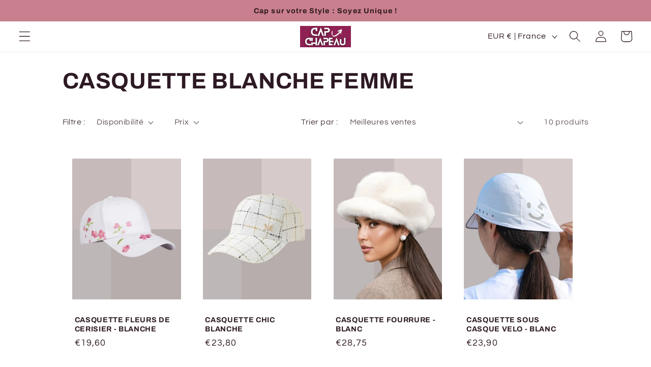

--- FILE ---
content_type: text/html; charset=utf-8
request_url: https://cap-chapeau.com/collections/casquette-blanche-femme
body_size: 50949
content:
<!doctype html>
<html class="no-js" lang="fr">
  <head>
    

    <meta name="google-site-verification" content="lKQzwMAoQbUMWWDexdWtCMzZ0D7_TczmvlrfBHZhLEw" />
    <meta charset="utf-8">
    <meta http-equiv="X-UA-Compatible" content="IE=edge">
    <meta name="viewport" content="width=device-width,initial-scale=1">
    <meta name="theme-color" content="">
    <link rel="canonical" href="https://cap-chapeau.com/collections/casquette-blanche-femme"><link rel="icon" type="image/png" href="//cap-chapeau.com/cdn/shop/files/favicon3.png?crop=center&height=32&v=1688794407&width=32"><link rel="preconnect" href="https://fonts.shopifycdn.com" crossorigin><title>
      CASQUETTE BLANCHE FEMME | CAP-CHAPEAU
 &ndash; Cap-Chapeau</title>

    
      <meta name="description" content="De Tour de Tête ou avec un Style résolument Féminins; Casquette d&#39;Hiver ou Casquette d’Été, la jolie Casquette Blanche Femme que vous cherchez est ici ! ">
    

    

<meta property="og:site_name" content="Cap-Chapeau">
<meta property="og:url" content="https://cap-chapeau.com/collections/casquette-blanche-femme">
<meta property="og:title" content="CASQUETTE BLANCHE FEMME | CAP-CHAPEAU">
<meta property="og:type" content="website">
<meta property="og:description" content="De Tour de Tête ou avec un Style résolument Féminins; Casquette d&#39;Hiver ou Casquette d’Été, la jolie Casquette Blanche Femme que vous cherchez est ici ! "><meta property="og:image" content="http://cap-chapeau.com/cdn/shop/files/Cap_Chapeau.jpg?v=1707672011">
  <meta property="og:image:secure_url" content="https://cap-chapeau.com/cdn/shop/files/Cap_Chapeau.jpg?v=1707672011">
  <meta property="og:image:width" content="500">
  <meta property="og:image:height" content="500"><meta name="twitter:card" content="summary_large_image">
<meta name="twitter:title" content="CASQUETTE BLANCHE FEMME | CAP-CHAPEAU">
<meta name="twitter:description" content="De Tour de Tête ou avec un Style résolument Féminins; Casquette d&#39;Hiver ou Casquette d’Été, la jolie Casquette Blanche Femme que vous cherchez est ici ! ">


    <script src="//cap-chapeau.com/cdn/shop/t/6/assets/constants.js?v=58251544750838685771688192490" defer="defer"></script>
    <script src="//cap-chapeau.com/cdn/shop/t/6/assets/pubsub.js?v=158357773527763999511688192491" defer="defer"></script>
    <script src="//cap-chapeau.com/cdn/shop/t/6/assets/global.js?v=139248116715221171191688192490" defer="defer"></script><script src="//cap-chapeau.com/cdn/shop/t/6/assets/animations.js?v=114255849464433187621688192489" defer="defer"></script><script>window.performance && window.performance.mark && window.performance.mark('shopify.content_for_header.start');</script><meta name="google-site-verification" content="lKQzwMAoQbUMWWDexdWtCMzZ0D7_TczmvlrfBHZhLEw">
<meta id="shopify-digital-wallet" name="shopify-digital-wallet" content="/76350980425/digital_wallets/dialog">
<meta name="shopify-checkout-api-token" content="17e45d41198dae5548ee1fd8e7f4b5f7">
<meta id="in-context-paypal-metadata" data-shop-id="76350980425" data-venmo-supported="false" data-environment="production" data-locale="fr_FR" data-paypal-v4="true" data-currency="EUR">
<link rel="alternate" type="application/atom+xml" title="Feed" href="/collections/casquette-blanche-femme.atom" />
<link rel="alternate" type="application/json+oembed" href="https://cap-chapeau.com/collections/casquette-blanche-femme.oembed">
<script async="async" src="/checkouts/internal/preloads.js?locale=fr-FR"></script>
<link rel="preconnect" href="https://shop.app" crossorigin="anonymous">
<script async="async" src="https://shop.app/checkouts/internal/preloads.js?locale=fr-FR&shop_id=76350980425" crossorigin="anonymous"></script>
<script id="apple-pay-shop-capabilities" type="application/json">{"shopId":76350980425,"countryCode":"FR","currencyCode":"EUR","merchantCapabilities":["supports3DS"],"merchantId":"gid:\/\/shopify\/Shop\/76350980425","merchantName":"Cap-Chapeau","requiredBillingContactFields":["postalAddress","email","phone"],"requiredShippingContactFields":["postalAddress","email","phone"],"shippingType":"shipping","supportedNetworks":["visa","masterCard","amex","maestro"],"total":{"type":"pending","label":"Cap-Chapeau","amount":"1.00"},"shopifyPaymentsEnabled":true,"supportsSubscriptions":true}</script>
<script id="shopify-features" type="application/json">{"accessToken":"17e45d41198dae5548ee1fd8e7f4b5f7","betas":["rich-media-storefront-analytics"],"domain":"cap-chapeau.com","predictiveSearch":true,"shopId":76350980425,"locale":"fr"}</script>
<script>var Shopify = Shopify || {};
Shopify.shop = "fcdec3.myshopify.com";
Shopify.locale = "fr";
Shopify.currency = {"active":"EUR","rate":"1.0"};
Shopify.country = "FR";
Shopify.theme = {"name":"Refresh","id":150725558601,"schema_name":"Refresh","schema_version":"10.0.0","theme_store_id":1567,"role":"main"};
Shopify.theme.handle = "null";
Shopify.theme.style = {"id":null,"handle":null};
Shopify.cdnHost = "cap-chapeau.com/cdn";
Shopify.routes = Shopify.routes || {};
Shopify.routes.root = "/";</script>
<script type="module">!function(o){(o.Shopify=o.Shopify||{}).modules=!0}(window);</script>
<script>!function(o){function n(){var o=[];function n(){o.push(Array.prototype.slice.apply(arguments))}return n.q=o,n}var t=o.Shopify=o.Shopify||{};t.loadFeatures=n(),t.autoloadFeatures=n()}(window);</script>
<script>
  window.ShopifyPay = window.ShopifyPay || {};
  window.ShopifyPay.apiHost = "shop.app\/pay";
  window.ShopifyPay.redirectState = null;
</script>
<script id="shop-js-analytics" type="application/json">{"pageType":"collection"}</script>
<script defer="defer" async type="module" src="//cap-chapeau.com/cdn/shopifycloud/shop-js/modules/v2/client.init-shop-cart-sync_XvpUV7qp.fr.esm.js"></script>
<script defer="defer" async type="module" src="//cap-chapeau.com/cdn/shopifycloud/shop-js/modules/v2/chunk.common_C2xzKNNs.esm.js"></script>
<script type="module">
  await import("//cap-chapeau.com/cdn/shopifycloud/shop-js/modules/v2/client.init-shop-cart-sync_XvpUV7qp.fr.esm.js");
await import("//cap-chapeau.com/cdn/shopifycloud/shop-js/modules/v2/chunk.common_C2xzKNNs.esm.js");

  window.Shopify.SignInWithShop?.initShopCartSync?.({"fedCMEnabled":true,"windoidEnabled":true});

</script>
<script>
  window.Shopify = window.Shopify || {};
  if (!window.Shopify.featureAssets) window.Shopify.featureAssets = {};
  window.Shopify.featureAssets['shop-js'] = {"shop-cart-sync":["modules/v2/client.shop-cart-sync_C66VAAYi.fr.esm.js","modules/v2/chunk.common_C2xzKNNs.esm.js"],"init-fed-cm":["modules/v2/client.init-fed-cm_By4eIqYa.fr.esm.js","modules/v2/chunk.common_C2xzKNNs.esm.js"],"shop-button":["modules/v2/client.shop-button_Bz0N9rYp.fr.esm.js","modules/v2/chunk.common_C2xzKNNs.esm.js"],"shop-cash-offers":["modules/v2/client.shop-cash-offers_B90ok608.fr.esm.js","modules/v2/chunk.common_C2xzKNNs.esm.js","modules/v2/chunk.modal_7MqWQJ87.esm.js"],"init-windoid":["modules/v2/client.init-windoid_CdJe_Ee3.fr.esm.js","modules/v2/chunk.common_C2xzKNNs.esm.js"],"shop-toast-manager":["modules/v2/client.shop-toast-manager_kCJHoUCw.fr.esm.js","modules/v2/chunk.common_C2xzKNNs.esm.js"],"init-shop-email-lookup-coordinator":["modules/v2/client.init-shop-email-lookup-coordinator_BPuRLqHy.fr.esm.js","modules/v2/chunk.common_C2xzKNNs.esm.js"],"init-shop-cart-sync":["modules/v2/client.init-shop-cart-sync_XvpUV7qp.fr.esm.js","modules/v2/chunk.common_C2xzKNNs.esm.js"],"avatar":["modules/v2/client.avatar_BTnouDA3.fr.esm.js"],"pay-button":["modules/v2/client.pay-button_CmFhG2BZ.fr.esm.js","modules/v2/chunk.common_C2xzKNNs.esm.js"],"init-customer-accounts":["modules/v2/client.init-customer-accounts_C5-IhKGM.fr.esm.js","modules/v2/client.shop-login-button_DrlPOW6Z.fr.esm.js","modules/v2/chunk.common_C2xzKNNs.esm.js","modules/v2/chunk.modal_7MqWQJ87.esm.js"],"init-shop-for-new-customer-accounts":["modules/v2/client.init-shop-for-new-customer-accounts_Cv1WqR1n.fr.esm.js","modules/v2/client.shop-login-button_DrlPOW6Z.fr.esm.js","modules/v2/chunk.common_C2xzKNNs.esm.js","modules/v2/chunk.modal_7MqWQJ87.esm.js"],"shop-login-button":["modules/v2/client.shop-login-button_DrlPOW6Z.fr.esm.js","modules/v2/chunk.common_C2xzKNNs.esm.js","modules/v2/chunk.modal_7MqWQJ87.esm.js"],"init-customer-accounts-sign-up":["modules/v2/client.init-customer-accounts-sign-up_Dqgdz3C3.fr.esm.js","modules/v2/client.shop-login-button_DrlPOW6Z.fr.esm.js","modules/v2/chunk.common_C2xzKNNs.esm.js","modules/v2/chunk.modal_7MqWQJ87.esm.js"],"shop-follow-button":["modules/v2/client.shop-follow-button_D7RRykwK.fr.esm.js","modules/v2/chunk.common_C2xzKNNs.esm.js","modules/v2/chunk.modal_7MqWQJ87.esm.js"],"checkout-modal":["modules/v2/client.checkout-modal_NILs_SXn.fr.esm.js","modules/v2/chunk.common_C2xzKNNs.esm.js","modules/v2/chunk.modal_7MqWQJ87.esm.js"],"lead-capture":["modules/v2/client.lead-capture_CSmE_fhP.fr.esm.js","modules/v2/chunk.common_C2xzKNNs.esm.js","modules/v2/chunk.modal_7MqWQJ87.esm.js"],"shop-login":["modules/v2/client.shop-login_CKcjyRl_.fr.esm.js","modules/v2/chunk.common_C2xzKNNs.esm.js","modules/v2/chunk.modal_7MqWQJ87.esm.js"],"payment-terms":["modules/v2/client.payment-terms_eoGasybT.fr.esm.js","modules/v2/chunk.common_C2xzKNNs.esm.js","modules/v2/chunk.modal_7MqWQJ87.esm.js"]};
</script>
<script id="__st">var __st={"a":76350980425,"offset":3600,"reqid":"1a3c12f2-4e5d-4544-9679-64d776f34dd0-1768724727","pageurl":"cap-chapeau.com\/collections\/casquette-blanche-femme","u":"82bd0f2164e8","p":"collection","rtyp":"collection","rid":606605934921};</script>
<script>window.ShopifyPaypalV4VisibilityTracking = true;</script>
<script id="captcha-bootstrap">!function(){'use strict';const t='contact',e='account',n='new_comment',o=[[t,t],['blogs',n],['comments',n],[t,'customer']],c=[[e,'customer_login'],[e,'guest_login'],[e,'recover_customer_password'],[e,'create_customer']],r=t=>t.map((([t,e])=>`form[action*='/${t}']:not([data-nocaptcha='true']) input[name='form_type'][value='${e}']`)).join(','),a=t=>()=>t?[...document.querySelectorAll(t)].map((t=>t.form)):[];function s(){const t=[...o],e=r(t);return a(e)}const i='password',u='form_key',d=['recaptcha-v3-token','g-recaptcha-response','h-captcha-response',i],f=()=>{try{return window.sessionStorage}catch{return}},m='__shopify_v',_=t=>t.elements[u];function p(t,e,n=!1){try{const o=window.sessionStorage,c=JSON.parse(o.getItem(e)),{data:r}=function(t){const{data:e,action:n}=t;return t[m]||n?{data:e,action:n}:{data:t,action:n}}(c);for(const[e,n]of Object.entries(r))t.elements[e]&&(t.elements[e].value=n);n&&o.removeItem(e)}catch(o){console.error('form repopulation failed',{error:o})}}const l='form_type',E='cptcha';function T(t){t.dataset[E]=!0}const w=window,h=w.document,L='Shopify',v='ce_forms',y='captcha';let A=!1;((t,e)=>{const n=(g='f06e6c50-85a8-45c8-87d0-21a2b65856fe',I='https://cdn.shopify.com/shopifycloud/storefront-forms-hcaptcha/ce_storefront_forms_captcha_hcaptcha.v1.5.2.iife.js',D={infoText:'Protégé par hCaptcha',privacyText:'Confidentialité',termsText:'Conditions'},(t,e,n)=>{const o=w[L][v],c=o.bindForm;if(c)return c(t,g,e,D).then(n);var r;o.q.push([[t,g,e,D],n]),r=I,A||(h.body.append(Object.assign(h.createElement('script'),{id:'captcha-provider',async:!0,src:r})),A=!0)});var g,I,D;w[L]=w[L]||{},w[L][v]=w[L][v]||{},w[L][v].q=[],w[L][y]=w[L][y]||{},w[L][y].protect=function(t,e){n(t,void 0,e),T(t)},Object.freeze(w[L][y]),function(t,e,n,w,h,L){const[v,y,A,g]=function(t,e,n){const i=e?o:[],u=t?c:[],d=[...i,...u],f=r(d),m=r(i),_=r(d.filter((([t,e])=>n.includes(e))));return[a(f),a(m),a(_),s()]}(w,h,L),I=t=>{const e=t.target;return e instanceof HTMLFormElement?e:e&&e.form},D=t=>v().includes(t);t.addEventListener('submit',(t=>{const e=I(t);if(!e)return;const n=D(e)&&!e.dataset.hcaptchaBound&&!e.dataset.recaptchaBound,o=_(e),c=g().includes(e)&&(!o||!o.value);(n||c)&&t.preventDefault(),c&&!n&&(function(t){try{if(!f())return;!function(t){const e=f();if(!e)return;const n=_(t);if(!n)return;const o=n.value;o&&e.removeItem(o)}(t);const e=Array.from(Array(32),(()=>Math.random().toString(36)[2])).join('');!function(t,e){_(t)||t.append(Object.assign(document.createElement('input'),{type:'hidden',name:u})),t.elements[u].value=e}(t,e),function(t,e){const n=f();if(!n)return;const o=[...t.querySelectorAll(`input[type='${i}']`)].map((({name:t})=>t)),c=[...d,...o],r={};for(const[a,s]of new FormData(t).entries())c.includes(a)||(r[a]=s);n.setItem(e,JSON.stringify({[m]:1,action:t.action,data:r}))}(t,e)}catch(e){console.error('failed to persist form',e)}}(e),e.submit())}));const S=(t,e)=>{t&&!t.dataset[E]&&(n(t,e.some((e=>e===t))),T(t))};for(const o of['focusin','change'])t.addEventListener(o,(t=>{const e=I(t);D(e)&&S(e,y())}));const B=e.get('form_key'),M=e.get(l),P=B&&M;t.addEventListener('DOMContentLoaded',(()=>{const t=y();if(P)for(const e of t)e.elements[l].value===M&&p(e,B);[...new Set([...A(),...v().filter((t=>'true'===t.dataset.shopifyCaptcha))])].forEach((e=>S(e,t)))}))}(h,new URLSearchParams(w.location.search),n,t,e,['guest_login'])})(!0,!0)}();</script>
<script integrity="sha256-4kQ18oKyAcykRKYeNunJcIwy7WH5gtpwJnB7kiuLZ1E=" data-source-attribution="shopify.loadfeatures" defer="defer" src="//cap-chapeau.com/cdn/shopifycloud/storefront/assets/storefront/load_feature-a0a9edcb.js" crossorigin="anonymous"></script>
<script crossorigin="anonymous" defer="defer" src="//cap-chapeau.com/cdn/shopifycloud/storefront/assets/shopify_pay/storefront-65b4c6d7.js?v=20250812"></script>
<script data-source-attribution="shopify.dynamic_checkout.dynamic.init">var Shopify=Shopify||{};Shopify.PaymentButton=Shopify.PaymentButton||{isStorefrontPortableWallets:!0,init:function(){window.Shopify.PaymentButton.init=function(){};var t=document.createElement("script");t.src="https://cap-chapeau.com/cdn/shopifycloud/portable-wallets/latest/portable-wallets.fr.js",t.type="module",document.head.appendChild(t)}};
</script>
<script data-source-attribution="shopify.dynamic_checkout.buyer_consent">
  function portableWalletsHideBuyerConsent(e){var t=document.getElementById("shopify-buyer-consent"),n=document.getElementById("shopify-subscription-policy-button");t&&n&&(t.classList.add("hidden"),t.setAttribute("aria-hidden","true"),n.removeEventListener("click",e))}function portableWalletsShowBuyerConsent(e){var t=document.getElementById("shopify-buyer-consent"),n=document.getElementById("shopify-subscription-policy-button");t&&n&&(t.classList.remove("hidden"),t.removeAttribute("aria-hidden"),n.addEventListener("click",e))}window.Shopify?.PaymentButton&&(window.Shopify.PaymentButton.hideBuyerConsent=portableWalletsHideBuyerConsent,window.Shopify.PaymentButton.showBuyerConsent=portableWalletsShowBuyerConsent);
</script>
<script data-source-attribution="shopify.dynamic_checkout.cart.bootstrap">document.addEventListener("DOMContentLoaded",(function(){function t(){return document.querySelector("shopify-accelerated-checkout-cart, shopify-accelerated-checkout")}if(t())Shopify.PaymentButton.init();else{new MutationObserver((function(e,n){t()&&(Shopify.PaymentButton.init(),n.disconnect())})).observe(document.body,{childList:!0,subtree:!0})}}));
</script>
<link id="shopify-accelerated-checkout-styles" rel="stylesheet" media="screen" href="https://cap-chapeau.com/cdn/shopifycloud/portable-wallets/latest/accelerated-checkout-backwards-compat.css" crossorigin="anonymous">
<style id="shopify-accelerated-checkout-cart">
        #shopify-buyer-consent {
  margin-top: 1em;
  display: inline-block;
  width: 100%;
}

#shopify-buyer-consent.hidden {
  display: none;
}

#shopify-subscription-policy-button {
  background: none;
  border: none;
  padding: 0;
  text-decoration: underline;
  font-size: inherit;
  cursor: pointer;
}

#shopify-subscription-policy-button::before {
  box-shadow: none;
}

      </style>
<script id="sections-script" data-sections="header" defer="defer" src="//cap-chapeau.com/cdn/shop/t/6/compiled_assets/scripts.js?3985"></script>
<script>window.performance && window.performance.mark && window.performance.mark('shopify.content_for_header.end');</script>


    <style data-shopify>
      @font-face {
  font-family: Questrial;
  font-weight: 400;
  font-style: normal;
  font-display: swap;
  src: url("//cap-chapeau.com/cdn/fonts/questrial/questrial_n4.66abac5d8209a647b4bf8089b0451928ef144c07.woff2") format("woff2"),
       url("//cap-chapeau.com/cdn/fonts/questrial/questrial_n4.e86c53e77682db9bf4b0ee2dd71f214dc16adda4.woff") format("woff");
}

      
      
      
      @font-face {
  font-family: Archivo;
  font-weight: 700;
  font-style: normal;
  font-display: swap;
  src: url("//cap-chapeau.com/cdn/fonts/archivo/archivo_n7.651b020b3543640c100112be6f1c1b8e816c7f13.woff2") format("woff2"),
       url("//cap-chapeau.com/cdn/fonts/archivo/archivo_n7.7e9106d320e6594976a7dcb57957f3e712e83c96.woff") format("woff");
}


      
        :root,
        .color-background-1 {
          --color-background: 255,255,255;
        
          --gradient-background: #ffffff;
        
        --color-foreground: 45,26,36;
        --color-shadow: 255,255,255;
        --color-button: 207,51,121;
        --color-button-text: 244,245,249;
        --color-secondary-button: 255,255,255;
        --color-secondary-button-text: 255,255,255;
        --color-link: 255,255,255;
        --color-badge-foreground: 45,26,36;
        --color-badge-background: 255,255,255;
        --color-badge-border: 45,26,36;
        --payment-terms-background-color: rgb(255 255 255);
      }
      
        
        .color-background-2 {
          --color-background: 255,255,255;
        
          --gradient-background: #ffffff;
        
        --color-foreground: 45,26,36;
        --color-shadow: 14,27,77;
        --color-button: 255,255,255;
        --color-button-text: 15,14,14;
        --color-secondary-button: 255,255,255;
        --color-secondary-button-text: 239,240,245;
        --color-link: 239,240,245;
        --color-badge-foreground: 45,26,36;
        --color-badge-background: 255,255,255;
        --color-badge-border: 45,26,36;
        --payment-terms-background-color: rgb(255 255 255);
      }
      
        
        .color-inverse {
          --color-background: 255,255,255;
        
          --gradient-background: #ffffff;
        
        --color-foreground: 45,26,36;
        --color-shadow: 45,26,36;
        --color-button: 255,255,255;
        --color-button-text: 83,49,76;
        --color-secondary-button: 255,255,255;
        --color-secondary-button-text: 255,255,255;
        --color-link: 255,255,255;
        --color-badge-foreground: 45,26,36;
        --color-badge-background: 255,255,255;
        --color-badge-border: 45,26,36;
        --payment-terms-background-color: rgb(255 255 255);
      }
      
        
        .color-accent-1 {
          --color-background: 183,107,121;
        
          --gradient-background: linear-gradient(180deg, rgba(221, 180, 191, 1) 44%, rgba(221, 39, 57, 1) 50%);
        
        --color-foreground: 255,255,255;
        --color-shadow: 202,120,135;
        --color-button: 255,255,255;
        --color-button-text: 255,255,255;
        --color-secondary-button: 183,107,121;
        --color-secondary-button-text: 255,255,255;
        --color-link: 255,255,255;
        --color-badge-foreground: 255,255,255;
        --color-badge-background: 183,107,121;
        --color-badge-border: 255,255,255;
        --payment-terms-background-color: rgb(183 107 121);
      }
      
        
        .color-accent-2 {
          --color-background: 201,127,141;
        
          --gradient-background: #c97f8d;
        
        --color-foreground: 45,25,29;
        --color-shadow: 245,204,212;
        --color-button: 245,204,212;
        --color-button-text: 255,255,255;
        --color-secondary-button: 201,127,141;
        --color-secondary-button-text: 245,204,212;
        --color-link: 245,204,212;
        --color-badge-foreground: 45,25,29;
        --color-badge-background: 201,127,141;
        --color-badge-border: 45,25,29;
        --payment-terms-background-color: rgb(201 127 141);
      }
      
        
        .color-scheme-21416711-76ff-49ba-8547-5399ba0b6f39 {
          --color-background: 255,250,250;
        
          --gradient-background: #fffafa;
        
        --color-foreground: 156,18,55;
        --color-shadow: 14,27,77;
        --color-button: 71,112,219;
        --color-button-text: 255,255,255;
        --color-secondary-button: 255,250,250;
        --color-secondary-button-text: 14,27,77;
        --color-link: 14,27,77;
        --color-badge-foreground: 156,18,55;
        --color-badge-background: 255,250,250;
        --color-badge-border: 156,18,55;
        --payment-terms-background-color: rgb(255 250 250);
      }
      
        
        .color-scheme-28f65747-4a0f-4537-9f08-1f65773bb643 {
          --color-background: 174,24,91;
        
          --gradient-background: #ae185b;
        
        --color-foreground: 174,24,91;
        --color-shadow: 14,27,77;
        --color-button: 174,24,91;
        --color-button-text: 255,255,255;
        --color-secondary-button: 174,24,91;
        --color-secondary-button-text: 14,27,77;
        --color-link: 14,27,77;
        --color-badge-foreground: 174,24,91;
        --color-badge-background: 174,24,91;
        --color-badge-border: 174,24,91;
        --payment-terms-background-color: rgb(174 24 91);
      }
      
        
        .color-scheme-9aba5bc8-80c6-4bb7-8dca-3a3118d66eb1 {
          --color-background: 0,0,0;
        
          --gradient-background: rgba(0,0,0,0);
        
        --color-foreground: 174,24,91;
        --color-shadow: 83,49,76;
        --color-button: 245,204,212;
        --color-button-text: 255,255,255;
        --color-secondary-button: 0,0,0;
        --color-secondary-button-text: 245,204,212;
        --color-link: 245,204,212;
        --color-badge-foreground: 174,24,91;
        --color-badge-background: 0,0,0;
        --color-badge-border: 174,24,91;
        --payment-terms-background-color: rgb(0 0 0);
      }
      
        
        .color-scheme-a768cc38-2eed-48e8-ab45-25adbc127f04 {
          --color-background: 0,0,0;
        
          --gradient-background: rgba(0,0,0,0);
        
        --color-foreground: 174,24,91;
        --color-shadow: 245,245,245;
        --color-button: 255,255,255;
        --color-button-text: 255,255,255;
        --color-secondary-button: 0,0,0;
        --color-secondary-button-text: 255,255,255;
        --color-link: 255,255,255;
        --color-badge-foreground: 174,24,91;
        --color-badge-background: 0,0,0;
        --color-badge-border: 174,24,91;
        --payment-terms-background-color: rgb(0 0 0);
      }
      
        
        .color-scheme-add7290f-9e92-4b72-88dd-0059bb7b9f05 {
          --color-background: 0,0,0;
        
          --gradient-background: rgba(0,0,0,0);
        
        --color-foreground: 174,24,91;
        --color-shadow: 83,49,76;
        --color-button: 132,66,96;
        --color-button-text: 239,240,245;
        --color-secondary-button: 0,0,0;
        --color-secondary-button-text: 153,31,80;
        --color-link: 153,31,80;
        --color-badge-foreground: 174,24,91;
        --color-badge-background: 0,0,0;
        --color-badge-border: 174,24,91;
        --payment-terms-background-color: rgb(0 0 0);
      }
      
        
        .color-scheme-fdfb5fd4-fda4-4239-85d0-98aa92f88b50 {
          --color-background: 186,131,156;
        
          --gradient-background: #ba839c;
        
        --color-foreground: 180,49,133;
        --color-shadow: 83,49,76;
        --color-button: 132,66,96;
        --color-button-text: 255,255,255;
        --color-secondary-button: 186,131,156;
        --color-secondary-button-text: 153,31,80;
        --color-link: 153,31,80;
        --color-badge-foreground: 180,49,133;
        --color-badge-background: 186,131,156;
        --color-badge-border: 180,49,133;
        --payment-terms-background-color: rgb(186 131 156);
      }
      
        
        .color-scheme-5b02ffb3-915d-4689-ab18-cd5605a69824 {
          --color-background: 0,0,0;
        
          --gradient-background: rgba(0,0,0,0);
        
        --color-foreground: ,,;
        --color-shadow: 83,49,76;
        --color-button: 132,66,96;
        --color-button-text: 245,245,245;
        --color-secondary-button: 0,0,0;
        --color-secondary-button-text: 153,31,80;
        --color-link: 153,31,80;
        --color-badge-foreground: ,,;
        --color-badge-background: 0,0,0;
        --color-badge-border: ,,;
        --payment-terms-background-color: rgb(0 0 0);
      }
      
        
        .color-scheme-transparent-pink-button {
          --color-background: 0,0,0;
        
          --gradient-background: rgba(0,0,0,0);
        
        --color-foreground: 139,58,98;
        --color-shadow: 255,255,255;
        --color-button: 0,0,0;
        --color-button-text: 139,58,98;
        --color-secondary-button: 0,0,0;
        --color-secondary-button-text: 139,58,98;
        --color-link: 139,58,98;
        --color-badge-foreground: 139,58,98;
        --color-badge-background: 0,0,0;
        --color-badge-border: 139,58,98;
        --payment-terms-background-color: rgb(0 0 0);
      }
      
        
        .color-scheme-dark-pink-button {
          --color-background: 0,0,0;
        
          --gradient-background: rgba(0,0,0,0);
        
        --color-foreground: 45,26,36;
        --color-shadow: 255,255,255;
        --color-button: 90,26,58;
        --color-button-text: 255,255,255;
        --color-secondary-button: 0,0,0;
        --color-secondary-button-text: 90,26,58;
        --color-link: 90,26,58;
        --color-badge-foreground: 45,26,36;
        --color-badge-background: 0,0,0;
        --color-badge-border: 45,26,36;
        --payment-terms-background-color: rgb(0 0 0);
      }
      
        
        .color-scheme-high-contrast-button {
          --color-background: 0,0,0;
        
          --gradient-background: rgba(0,0,0,0);
        
        --color-foreground: 0,0,0;
        --color-shadow: 255,255,255;
        --color-button: 255,255,255;
        --color-button-text: 26,26,26;
        --color-secondary-button: 0,0,0;
        --color-secondary-button-text: 0,0,0;
        --color-link: 0,0,0;
        --color-badge-foreground: 0,0,0;
        --color-badge-background: 0,0,0;
        --color-badge-border: 0,0,0;
        --payment-terms-background-color: rgb(0 0 0);
      }
      
        
        .color-scheme-soft-pink-button {
          --color-background: 255,255,255;
        
          --gradient-background: #ffffff;
        
        --color-foreground: 45,26,36;
        --color-shadow: 255,255,255;
        --color-button: 212,148,159;
        --color-button-text: 255,255,255;
        --color-secondary-button: 255,255,255;
        --color-secondary-button-text: 255,255,255;
        --color-link: 255,255,255;
        --color-badge-foreground: 45,26,36;
        --color-badge-background: 255,255,255;
        --color-badge-border: 45,26,36;
        --payment-terms-background-color: rgb(255 255 255);
      }
      

      body, .color-background-1, .color-background-2, .color-inverse, .color-accent-1, .color-accent-2, .color-scheme-21416711-76ff-49ba-8547-5399ba0b6f39, .color-scheme-28f65747-4a0f-4537-9f08-1f65773bb643, .color-scheme-9aba5bc8-80c6-4bb7-8dca-3a3118d66eb1, .color-scheme-a768cc38-2eed-48e8-ab45-25adbc127f04, .color-scheme-add7290f-9e92-4b72-88dd-0059bb7b9f05, .color-scheme-fdfb5fd4-fda4-4239-85d0-98aa92f88b50, .color-scheme-5b02ffb3-915d-4689-ab18-cd5605a69824, .color-scheme-transparent-pink-button, .color-scheme-dark-pink-button, .color-scheme-high-contrast-button, .color-scheme-soft-pink-button {
        color: rgba(var(--color-foreground), 0.75);
        background-color: rgb(var(--color-background));
      }

      :root {
        --font-body-family: Questrial, sans-serif;
        --font-body-style: normal;
        --font-body-weight: 400;
        --font-body-weight-bold: 700;

        --font-heading-family: Archivo, sans-serif;
        --font-heading-style: normal;
        --font-heading-weight: 700;

        --font-body-scale: 1.15;
        --font-heading-scale: 0.9565217391304348;

        --media-padding: px;
        --media-border-opacity: 0.1;
        --media-border-width: 0px;
        --media-radius: 20px;
        --media-shadow-opacity: 0.0;
        --media-shadow-horizontal-offset: 0px;
        --media-shadow-vertical-offset: 4px;
        --media-shadow-blur-radius: 5px;
        --media-shadow-visible: 0;

        --page-width: 100rem;
        --page-width-margin: 0rem;

        --product-card-image-padding: 1.6rem;
        --product-card-corner-radius: 1.8rem;
        --product-card-text-alignment: left;
        --product-card-border-width: 0.1rem;
        --product-card-border-opacity: 0.0;
        --product-card-shadow-opacity: 0.0;
        --product-card-shadow-visible: 0;
        --product-card-shadow-horizontal-offset: 0.0rem;
        --product-card-shadow-vertical-offset: 0.4rem;
        --product-card-shadow-blur-radius: 0.5rem;

        --collection-card-image-padding: 0.0rem;
        --collection-card-corner-radius: 1.8rem;
        --collection-card-text-alignment: left;
        --collection-card-border-width: 0.1rem;
        --collection-card-border-opacity: 1.0;
        --collection-card-shadow-opacity: 0.0;
        --collection-card-shadow-visible: 0;
        --collection-card-shadow-horizontal-offset: 0.0rem;
        --collection-card-shadow-vertical-offset: 0.4rem;
        --collection-card-shadow-blur-radius: 0.5rem;

        --blog-card-image-padding: 1.6rem;
        --blog-card-corner-radius: 1.8rem;
        --blog-card-text-alignment: left;
        --blog-card-border-width: 0.1rem;
        --blog-card-border-opacity: 1.0;
        --blog-card-shadow-opacity: 0.0;
        --blog-card-shadow-visible: 0;
        --blog-card-shadow-horizontal-offset: 0.0rem;
        --blog-card-shadow-vertical-offset: 0.4rem;
        --blog-card-shadow-blur-radius: 0.5rem;

        --badge-corner-radius: 0.0rem;

        --popup-border-width: 1px;
        --popup-border-opacity: 0.1;
        --popup-corner-radius: 18px;
        --popup-shadow-opacity: 0.0;
        --popup-shadow-horizontal-offset: -36px;
        --popup-shadow-vertical-offset: -36px;
        --popup-shadow-blur-radius: 5px;

        --drawer-border-width: 0px;
        --drawer-border-opacity: 0.1;
        --drawer-shadow-opacity: 0.0;
        --drawer-shadow-horizontal-offset: -38px;
        --drawer-shadow-vertical-offset: -30px;
        --drawer-shadow-blur-radius: 5px;

        --spacing-sections-desktop: 0px;
        --spacing-sections-mobile: 0px;

        --grid-desktop-vertical-spacing: 4px;
        --grid-desktop-horizontal-spacing: 4px;
        --grid-mobile-vertical-spacing: 2px;
        --grid-mobile-horizontal-spacing: 2px;

        --text-boxes-border-opacity: 0.1;
        --text-boxes-border-width: 0px;
        --text-boxes-radius: 20px;
        --text-boxes-shadow-opacity: 0.0;
        --text-boxes-shadow-visible: 0;
        --text-boxes-shadow-horizontal-offset: 0px;
        --text-boxes-shadow-vertical-offset: 4px;
        --text-boxes-shadow-blur-radius: 5px;

        --buttons-radius: 16px;
        --buttons-radius-outset: 19px;
        --buttons-border-width: 3px;
        --buttons-border-opacity: 1.0;
        --buttons-shadow-opacity: 0.1;
        --buttons-shadow-visible: 1;
        --buttons-shadow-horizontal-offset: -10px;
        --buttons-shadow-vertical-offset: 4px;
        --buttons-shadow-blur-radius: 5px;
        --buttons-border-offset: 0.3px;

        --inputs-radius: 26px;
        --inputs-border-width: 1px;
        --inputs-border-opacity: 0.55;
        --inputs-shadow-opacity: 0.0;
        --inputs-shadow-horizontal-offset: 0px;
        --inputs-margin-offset: 0px;
        --inputs-shadow-vertical-offset: 4px;
        --inputs-shadow-blur-radius: 5px;
        --inputs-radius-outset: 27px;

        --variant-pills-radius: 0px;
        --variant-pills-border-width: 1px;
        --variant-pills-border-opacity: 0.0;
        --variant-pills-shadow-opacity: 0.0;
        --variant-pills-shadow-horizontal-offset: -12px;
        --variant-pills-shadow-vertical-offset: -12px;
        --variant-pills-shadow-blur-radius: 0px;
      }

      *,
      *::before,
      *::after {
        box-sizing: inherit;
      }

      html {
        box-sizing: border-box;
        font-size: calc(var(--font-body-scale) * 62.5%);
        height: 100%;
      }

      body {
        display: grid;
        grid-template-rows: auto auto 1fr auto;
        grid-template-columns: 100%;
        min-height: 100%;
        margin: 0;
        font-size: 1.5rem;
        letter-spacing: 0.06rem;
        line-height: calc(1 + 0.8 / var(--font-body-scale));
        font-family: var(--font-body-family);
        font-style: var(--font-body-style);
        font-weight: var(--font-body-weight);
      }

      @media screen and (min-width: 750px) {
        body {
          font-size: 1.6rem;
        }
      }
    </style>

    <link href="//cap-chapeau.com/cdn/shop/t/6/assets/base.css?v=117828829876360325261688192489" rel="stylesheet" type="text/css" media="all" />
<link rel="preload" as="font" href="//cap-chapeau.com/cdn/fonts/questrial/questrial_n4.66abac5d8209a647b4bf8089b0451928ef144c07.woff2" type="font/woff2" crossorigin><link rel="preload" as="font" href="//cap-chapeau.com/cdn/fonts/archivo/archivo_n7.651b020b3543640c100112be6f1c1b8e816c7f13.woff2" type="font/woff2" crossorigin><script>
      document.documentElement.className = document.documentElement.className.replace('no-js', 'js');
      if (Shopify.designMode) {
        document.documentElement.classList.add('shopify-design-mode');
      }
    </script>
    


  <!-- BEGIN app block: shopify://apps/judge-me-reviews/blocks/judgeme_core/61ccd3b1-a9f2-4160-9fe9-4fec8413e5d8 --><!-- Start of Judge.me Core -->






<link rel="dns-prefetch" href="https://cdnwidget.judge.me">
<link rel="dns-prefetch" href="https://cdn.judge.me">
<link rel="dns-prefetch" href="https://cdn1.judge.me">
<link rel="dns-prefetch" href="https://api.judge.me">

<script data-cfasync='false' class='jdgm-settings-script'>window.jdgmSettings={"pagination":5,"disable_web_reviews":false,"badge_no_review_text":"Aucun avis","badge_n_reviews_text":"{{ n }} avis","hide_badge_preview_if_no_reviews":true,"badge_hide_text":false,"enforce_center_preview_badge":false,"widget_title":"Avis Clients","widget_open_form_text":"Écrire un avis","widget_close_form_text":"Annuler l'avis","widget_refresh_page_text":"Actualiser la page","widget_summary_text":"Basé sur {{ number_of_reviews }} avis","widget_no_review_text":"Soyez le premier à écrire un avis","widget_name_field_text":"Nom d'affichage","widget_verified_name_field_text":"Nom vérifié (public)","widget_name_placeholder_text":"Nom d'affichage","widget_required_field_error_text":"Ce champ est obligatoire.","widget_email_field_text":"Adresse email","widget_verified_email_field_text":"Email vérifié (privé, ne peut pas être modifié)","widget_email_placeholder_text":"Votre adresse email","widget_email_field_error_text":"Veuillez entrer une adresse email valide.","widget_rating_field_text":"Évaluation","widget_review_title_field_text":"Titre de l'avis","widget_review_title_placeholder_text":"Donnez un titre à votre avis","widget_review_body_field_text":"Contenu de l'avis","widget_review_body_placeholder_text":"Commencez à écrire ici...","widget_pictures_field_text":"Photo/Vidéo (facultatif)","widget_submit_review_text":"Soumettre l'avis","widget_submit_verified_review_text":"Soumettre un avis vérifié","widget_submit_success_msg_with_auto_publish":"Merci ! Veuillez actualiser la page dans quelques instants pour voir votre avis. Vous pouvez supprimer ou modifier votre avis en vous connectant à \u003ca href='https://judge.me/login' target='_blank' rel='nofollow noopener'\u003eJudge.me\u003c/a\u003e","widget_submit_success_msg_no_auto_publish":"Merci ! Votre avis sera publié dès qu'il sera approuvé par l'administrateur de la boutique. Vous pouvez supprimer ou modifier votre avis en vous connectant à \u003ca href='https://judge.me/login' target='_blank' rel='nofollow noopener'\u003eJudge.me\u003c/a\u003e","widget_show_default_reviews_out_of_total_text":"Affichage de {{ n_reviews_shown }} sur {{ n_reviews }} avis.","widget_show_all_link_text":"Tout afficher","widget_show_less_link_text":"Afficher moins","widget_author_said_text":"{{ reviewer_name }} a dit :","widget_days_text":"il y a {{ n }} jour/jours","widget_weeks_text":"il y a {{ n }} semaine/semaines","widget_months_text":"il y a {{ n }} mois","widget_years_text":"il y a {{ n }} an/ans","widget_yesterday_text":"Hier","widget_today_text":"Aujourd'hui","widget_replied_text":"\u003e\u003e {{ shop_name }} a répondu :","widget_read_more_text":"Lire plus","widget_reviewer_name_as_initial":"","widget_rating_filter_color":"#fbcd0a","widget_rating_filter_see_all_text":"Voir tous les avis","widget_sorting_most_recent_text":"Plus récents","widget_sorting_highest_rating_text":"Meilleures notes","widget_sorting_lowest_rating_text":"Notes les plus basses","widget_sorting_with_pictures_text":"Uniquement les photos","widget_sorting_most_helpful_text":"Plus utiles","widget_open_question_form_text":"Poser une question","widget_reviews_subtab_text":"Avis","widget_questions_subtab_text":"Questions","widget_question_label_text":"Question","widget_answer_label_text":"Réponse","widget_question_placeholder_text":"Écrivez votre question ici","widget_submit_question_text":"Soumettre la question","widget_question_submit_success_text":"Merci pour votre question ! Nous vous notifierons dès qu'elle aura une réponse.","verified_badge_text":"Vérifié","verified_badge_bg_color":"","verified_badge_text_color":"","verified_badge_placement":"left-of-reviewer-name","widget_review_max_height":"","widget_hide_border":false,"widget_social_share":false,"widget_thumb":false,"widget_review_location_show":false,"widget_location_format":"","all_reviews_include_out_of_store_products":true,"all_reviews_out_of_store_text":"(hors boutique)","all_reviews_pagination":100,"all_reviews_product_name_prefix_text":"à propos de","enable_review_pictures":true,"enable_question_anwser":false,"widget_theme":"default","review_date_format":"mm/dd/yyyy","default_sort_method":"most-recent","widget_product_reviews_subtab_text":"Avis Produits","widget_shop_reviews_subtab_text":"Avis Boutique","widget_other_products_reviews_text":"Avis pour d'autres produits","widget_store_reviews_subtab_text":"Avis de la boutique","widget_no_store_reviews_text":"Cette boutique n'a pas encore reçu d'avis","widget_web_restriction_product_reviews_text":"Ce produit n'a pas encore reçu d'avis","widget_no_items_text":"Aucun élément trouvé","widget_show_more_text":"Afficher plus","widget_write_a_store_review_text":"Écrire un avis sur la boutique","widget_other_languages_heading":"Avis dans d'autres langues","widget_translate_review_text":"Traduire l'avis en {{ language }}","widget_translating_review_text":"Traduction en cours...","widget_show_original_translation_text":"Afficher l'original ({{ language }})","widget_translate_review_failed_text":"Impossible de traduire cet avis.","widget_translate_review_retry_text":"Réessayer","widget_translate_review_try_again_later_text":"Réessayez plus tard","show_product_url_for_grouped_product":false,"widget_sorting_pictures_first_text":"Photos en premier","show_pictures_on_all_rev_page_mobile":false,"show_pictures_on_all_rev_page_desktop":false,"floating_tab_hide_mobile_install_preference":false,"floating_tab_button_name":"★ Avis","floating_tab_title":"Laissons nos clients parler pour nous","floating_tab_button_color":"","floating_tab_button_background_color":"","floating_tab_url":"","floating_tab_url_enabled":false,"floating_tab_tab_style":"text","all_reviews_text_badge_text":"Les clients nous notent {{ shop.metafields.judgeme.all_reviews_rating | round: 1 }}/5 basé sur {{ shop.metafields.judgeme.all_reviews_count }} avis.","all_reviews_text_badge_text_branded_style":"{{ shop.metafields.judgeme.all_reviews_rating | round: 1 }} sur 5 étoiles basé sur {{ shop.metafields.judgeme.all_reviews_count }} avis","is_all_reviews_text_badge_a_link":false,"show_stars_for_all_reviews_text_badge":false,"all_reviews_text_badge_url":"","all_reviews_text_style":"branded","all_reviews_text_color_style":"judgeme_brand_color","all_reviews_text_color":"#108474","all_reviews_text_show_jm_brand":false,"featured_carousel_show_header":true,"featured_carousel_title":"Laissons nos clients parler pour nous","testimonials_carousel_title":"Les clients nous disent","videos_carousel_title":"Histoire de clients réels","cards_carousel_title":"Les clients nous disent","featured_carousel_count_text":"sur {{ n }} avis","featured_carousel_add_link_to_all_reviews_page":false,"featured_carousel_url":"","featured_carousel_show_images":true,"featured_carousel_autoslide_interval":5,"featured_carousel_arrows_on_the_sides":false,"featured_carousel_height":250,"featured_carousel_width":80,"featured_carousel_image_size":0,"featured_carousel_image_height":250,"featured_carousel_arrow_color":"#eeeeee","verified_count_badge_style":"branded","verified_count_badge_orientation":"horizontal","verified_count_badge_color_style":"judgeme_brand_color","verified_count_badge_color":"#108474","is_verified_count_badge_a_link":false,"verified_count_badge_url":"","verified_count_badge_show_jm_brand":true,"widget_rating_preset_default":5,"widget_first_sub_tab":"product-reviews","widget_show_histogram":true,"widget_histogram_use_custom_color":false,"widget_pagination_use_custom_color":false,"widget_star_use_custom_color":false,"widget_verified_badge_use_custom_color":false,"widget_write_review_use_custom_color":false,"picture_reminder_submit_button":"Upload Pictures","enable_review_videos":false,"mute_video_by_default":false,"widget_sorting_videos_first_text":"Vidéos en premier","widget_review_pending_text":"En attente","featured_carousel_items_for_large_screen":3,"social_share_options_order":"Facebook,Twitter","remove_microdata_snippet":true,"disable_json_ld":false,"enable_json_ld_products":false,"preview_badge_show_question_text":false,"preview_badge_no_question_text":"Aucune question","preview_badge_n_question_text":"{{ number_of_questions }} question/questions","qa_badge_show_icon":false,"qa_badge_position":"same-row","remove_judgeme_branding":true,"widget_add_search_bar":false,"widget_search_bar_placeholder":"Recherche","widget_sorting_verified_only_text":"Vérifiés uniquement","featured_carousel_theme":"default","featured_carousel_show_rating":true,"featured_carousel_show_title":true,"featured_carousel_show_body":true,"featured_carousel_show_date":false,"featured_carousel_show_reviewer":true,"featured_carousel_show_product":false,"featured_carousel_header_background_color":"#108474","featured_carousel_header_text_color":"#ffffff","featured_carousel_name_product_separator":"reviewed","featured_carousel_full_star_background":"#108474","featured_carousel_empty_star_background":"#dadada","featured_carousel_vertical_theme_background":"#f9fafb","featured_carousel_verified_badge_enable":true,"featured_carousel_verified_badge_color":"#108474","featured_carousel_border_style":"round","featured_carousel_review_line_length_limit":3,"featured_carousel_more_reviews_button_text":"Lire plus d'avis","featured_carousel_view_product_button_text":"Voir le produit","all_reviews_page_load_reviews_on":"scroll","all_reviews_page_load_more_text":"Charger plus d'avis","disable_fb_tab_reviews":false,"enable_ajax_cdn_cache":false,"widget_advanced_speed_features":5,"widget_public_name_text":"affiché publiquement comme","default_reviewer_name":"John Smith","default_reviewer_name_has_non_latin":true,"widget_reviewer_anonymous":"Anonyme","medals_widget_title":"Médailles d'avis Judge.me","medals_widget_background_color":"#f9fafb","medals_widget_position":"footer_all_pages","medals_widget_border_color":"#f9fafb","medals_widget_verified_text_position":"left","medals_widget_use_monochromatic_version":false,"medals_widget_elements_color":"#108474","show_reviewer_avatar":true,"widget_invalid_yt_video_url_error_text":"Pas une URL de vidéo YouTube","widget_max_length_field_error_text":"Veuillez ne pas dépasser {0} caractères.","widget_show_country_flag":false,"widget_show_collected_via_shop_app":true,"widget_verified_by_shop_badge_style":"light","widget_verified_by_shop_text":"Vérifié par la boutique","widget_show_photo_gallery":false,"widget_load_with_code_splitting":true,"widget_ugc_install_preference":false,"widget_ugc_title":"Fait par nous, partagé par vous","widget_ugc_subtitle":"Taguez-nous pour voir votre photo mise en avant sur notre page","widget_ugc_arrows_color":"#ffffff","widget_ugc_primary_button_text":"Acheter maintenant","widget_ugc_primary_button_background_color":"#108474","widget_ugc_primary_button_text_color":"#ffffff","widget_ugc_primary_button_border_width":"0","widget_ugc_primary_button_border_style":"none","widget_ugc_primary_button_border_color":"#108474","widget_ugc_primary_button_border_radius":"25","widget_ugc_secondary_button_text":"Charger plus","widget_ugc_secondary_button_background_color":"#ffffff","widget_ugc_secondary_button_text_color":"#108474","widget_ugc_secondary_button_border_width":"2","widget_ugc_secondary_button_border_style":"solid","widget_ugc_secondary_button_border_color":"#108474","widget_ugc_secondary_button_border_radius":"25","widget_ugc_reviews_button_text":"Voir les avis","widget_ugc_reviews_button_background_color":"#ffffff","widget_ugc_reviews_button_text_color":"#108474","widget_ugc_reviews_button_border_width":"2","widget_ugc_reviews_button_border_style":"solid","widget_ugc_reviews_button_border_color":"#108474","widget_ugc_reviews_button_border_radius":"25","widget_ugc_reviews_button_link_to":"judgeme-reviews-page","widget_ugc_show_post_date":true,"widget_ugc_max_width":"800","widget_rating_metafield_value_type":true,"widget_primary_color":"#108474","widget_enable_secondary_color":false,"widget_secondary_color":"#edf5f5","widget_summary_average_rating_text":"{{ average_rating }} sur 5","widget_media_grid_title":"Photos \u0026 vidéos clients","widget_media_grid_see_more_text":"Voir plus","widget_round_style":false,"widget_show_product_medals":true,"widget_verified_by_judgeme_text":"Vérifié par Judge.me","widget_show_store_medals":true,"widget_verified_by_judgeme_text_in_store_medals":"Vérifié par Judge.me","widget_media_field_exceed_quantity_message":"Désolé, nous ne pouvons accepter que {{ max_media }} pour un avis.","widget_media_field_exceed_limit_message":"{{ file_name }} est trop volumineux, veuillez sélectionner un {{ media_type }} de moins de {{ size_limit }}MB.","widget_review_submitted_text":"Avis soumis !","widget_question_submitted_text":"Question soumise !","widget_close_form_text_question":"Annuler","widget_write_your_answer_here_text":"Écrivez votre réponse ici","widget_enabled_branded_link":true,"widget_show_collected_by_judgeme":false,"widget_reviewer_name_color":"","widget_write_review_text_color":"","widget_write_review_bg_color":"","widget_collected_by_judgeme_text":"collecté par Judge.me","widget_pagination_type":"standard","widget_load_more_text":"Charger plus","widget_load_more_color":"#108474","widget_full_review_text":"Avis complet","widget_read_more_reviews_text":"Lire plus d'avis","widget_read_questions_text":"Lire les questions","widget_questions_and_answers_text":"Questions \u0026 Réponses","widget_verified_by_text":"Vérifié par","widget_verified_text":"Vérifié","widget_number_of_reviews_text":"{{ number_of_reviews }} avis","widget_back_button_text":"Retour","widget_next_button_text":"Suivant","widget_custom_forms_filter_button":"Filtres","custom_forms_style":"horizontal","widget_show_review_information":false,"how_reviews_are_collected":"Comment les avis sont-ils collectés ?","widget_show_review_keywords":false,"widget_gdpr_statement":"Comment nous utilisons vos données : Nous vous contacterons uniquement à propos de l'avis que vous avez laissé, et seulement si nécessaire. En soumettant votre avis, vous acceptez les \u003ca href='https://judge.me/terms' target='_blank' rel='nofollow noopener'\u003econditions\u003c/a\u003e, la \u003ca href='https://judge.me/privacy' target='_blank' rel='nofollow noopener'\u003epolitique de confidentialité\u003c/a\u003e et les \u003ca href='https://judge.me/content-policy' target='_blank' rel='nofollow noopener'\u003epolitiques de contenu\u003c/a\u003e de Judge.me.","widget_multilingual_sorting_enabled":false,"widget_translate_review_content_enabled":false,"widget_translate_review_content_method":"manual","popup_widget_review_selection":"automatically_with_pictures","popup_widget_round_border_style":true,"popup_widget_show_title":true,"popup_widget_show_body":true,"popup_widget_show_reviewer":false,"popup_widget_show_product":true,"popup_widget_show_pictures":true,"popup_widget_use_review_picture":true,"popup_widget_show_on_home_page":true,"popup_widget_show_on_product_page":true,"popup_widget_show_on_collection_page":true,"popup_widget_show_on_cart_page":true,"popup_widget_position":"bottom_left","popup_widget_first_review_delay":5,"popup_widget_duration":5,"popup_widget_interval":5,"popup_widget_review_count":5,"popup_widget_hide_on_mobile":true,"review_snippet_widget_round_border_style":true,"review_snippet_widget_card_color":"#FFFFFF","review_snippet_widget_slider_arrows_background_color":"#FFFFFF","review_snippet_widget_slider_arrows_color":"#000000","review_snippet_widget_star_color":"#108474","show_product_variant":false,"all_reviews_product_variant_label_text":"Variante : ","widget_show_verified_branding":false,"widget_ai_summary_title":"Les clients disent","widget_ai_summary_disclaimer":"Résumé des avis généré par IA basé sur les avis clients récents","widget_show_ai_summary":false,"widget_show_ai_summary_bg":false,"widget_show_review_title_input":true,"redirect_reviewers_invited_via_email":"external_form","request_store_review_after_product_review":false,"request_review_other_products_in_order":false,"review_form_color_scheme":"default","review_form_corner_style":"square","review_form_star_color":{},"review_form_text_color":"#333333","review_form_background_color":"#ffffff","review_form_field_background_color":"#fafafa","review_form_button_color":{},"review_form_button_text_color":"#ffffff","review_form_modal_overlay_color":"#000000","review_content_screen_title_text":"Comment évalueriez-vous ce produit ?","review_content_introduction_text":"Nous serions ravis que vous partagiez un peu votre expérience.","store_review_form_title_text":"Comment évalueriez-vous cette boutique ?","store_review_form_introduction_text":"Nous serions ravis que vous partagiez un peu votre expérience.","show_review_guidance_text":true,"one_star_review_guidance_text":"Mauvais","five_star_review_guidance_text":"Excellent","customer_information_screen_title_text":"À propos de vous","customer_information_introduction_text":"Veuillez nous en dire plus sur vous.","custom_questions_screen_title_text":"Votre expérience en détail","custom_questions_introduction_text":"Voici quelques questions pour nous aider à mieux comprendre votre expérience.","review_submitted_screen_title_text":"Merci pour votre avis !","review_submitted_screen_thank_you_text":"Nous le traitons et il apparaîtra bientôt dans la boutique.","review_submitted_screen_email_verification_text":"Veuillez confirmer votre email en cliquant sur le lien que nous venons de vous envoyer. Cela nous aide à maintenir des avis authentiques.","review_submitted_request_store_review_text":"Aimeriez-vous partager votre expérience d'achat avec nous ?","review_submitted_review_other_products_text":"Aimeriez-vous évaluer ces produits ?","store_review_screen_title_text":"Voulez-vous partager votre expérience de shopping avec nous ?","store_review_introduction_text":"Nous apprécions votre retour d'expérience et nous l'utilisons pour nous améliorer. Veuillez partager vos pensées ou suggestions.","reviewer_media_screen_title_picture_text":"Partager une photo","reviewer_media_introduction_picture_text":"Téléchargez une photo pour étayer votre avis.","reviewer_media_screen_title_video_text":"Partager une vidéo","reviewer_media_introduction_video_text":"Téléchargez une vidéo pour étayer votre avis.","reviewer_media_screen_title_picture_or_video_text":"Partager une photo ou une vidéo","reviewer_media_introduction_picture_or_video_text":"Téléchargez une photo ou une vidéo pour étayer votre avis.","reviewer_media_youtube_url_text":"Collez votre URL Youtube ici","advanced_settings_next_step_button_text":"Suivant","advanced_settings_close_review_button_text":"Fermer","modal_write_review_flow":false,"write_review_flow_required_text":"Obligatoire","write_review_flow_privacy_message_text":"Nous respectons votre vie privée.","write_review_flow_anonymous_text":"Avis anonyme","write_review_flow_visibility_text":"Ne sera pas visible pour les autres clients.","write_review_flow_multiple_selection_help_text":"Sélectionnez autant que vous le souhaitez","write_review_flow_single_selection_help_text":"Sélectionnez une option","write_review_flow_required_field_error_text":"Ce champ est obligatoire","write_review_flow_invalid_email_error_text":"Veuillez saisir une adresse email valide","write_review_flow_max_length_error_text":"Max. {{ max_length }} caractères.","write_review_flow_media_upload_text":"\u003cb\u003eCliquez pour télécharger\u003c/b\u003e ou glissez-déposez","write_review_flow_gdpr_statement":"Nous vous contacterons uniquement au sujet de votre avis si nécessaire. En soumettant votre avis, vous acceptez nos \u003ca href='https://judge.me/terms' target='_blank' rel='nofollow noopener'\u003econditions d'utilisation\u003c/a\u003e et notre \u003ca href='https://judge.me/privacy' target='_blank' rel='nofollow noopener'\u003epolitique de confidentialité\u003c/a\u003e.","rating_only_reviews_enabled":false,"show_negative_reviews_help_screen":false,"new_review_flow_help_screen_rating_threshold":3,"negative_review_resolution_screen_title_text":"Dites-nous plus","negative_review_resolution_text":"Votre expérience est importante pour nous. S'il y a eu des problèmes avec votre achat, nous sommes là pour vous aider. N'hésitez pas à nous contacter, nous aimerions avoir l'opportunité de corriger les choses.","negative_review_resolution_button_text":"Contactez-nous","negative_review_resolution_proceed_with_review_text":"Laisser un avis","negative_review_resolution_subject":"Problème avec l'achat de {{ shop_name }}.{{ order_name }}","preview_badge_collection_page_install_status":false,"widget_review_custom_css":"","preview_badge_custom_css":"","preview_badge_stars_count":"5-stars","featured_carousel_custom_css":"","floating_tab_custom_css":"","all_reviews_widget_custom_css":"","medals_widget_custom_css":"","verified_badge_custom_css":"","all_reviews_text_custom_css":"","transparency_badges_collected_via_store_invite":false,"transparency_badges_from_another_provider":false,"transparency_badges_collected_from_store_visitor":false,"transparency_badges_collected_by_verified_review_provider":false,"transparency_badges_earned_reward":false,"transparency_badges_collected_via_store_invite_text":"Avis collecté via l'invitation du magasin","transparency_badges_from_another_provider_text":"Avis collecté d'un autre fournisseur","transparency_badges_collected_from_store_visitor_text":"Avis collecté d'un visiteur du magasin","transparency_badges_written_in_google_text":"Avis écrit sur Google","transparency_badges_written_in_etsy_text":"Avis écrit sur Etsy","transparency_badges_written_in_shop_app_text":"Avis écrit sur Shop App","transparency_badges_earned_reward_text":"Avis a gagné une récompense pour une commande future","product_review_widget_per_page":10,"widget_store_review_label_text":"Avis de la boutique","checkout_comment_extension_title_on_product_page":"Customer Comments","checkout_comment_extension_num_latest_comment_show":5,"checkout_comment_extension_format":"name_and_timestamp","checkout_comment_customer_name":"last_initial","checkout_comment_comment_notification":true,"preview_badge_collection_page_install_preference":false,"preview_badge_home_page_install_preference":false,"preview_badge_product_page_install_preference":false,"review_widget_install_preference":"","review_carousel_install_preference":false,"floating_reviews_tab_install_preference":"none","verified_reviews_count_badge_install_preference":false,"all_reviews_text_install_preference":false,"review_widget_best_location":false,"judgeme_medals_install_preference":false,"review_widget_revamp_enabled":false,"review_widget_qna_enabled":false,"review_widget_header_theme":"minimal","review_widget_widget_title_enabled":true,"review_widget_header_text_size":"medium","review_widget_header_text_weight":"regular","review_widget_average_rating_style":"compact","review_widget_bar_chart_enabled":true,"review_widget_bar_chart_type":"numbers","review_widget_bar_chart_style":"standard","review_widget_expanded_media_gallery_enabled":false,"review_widget_reviews_section_theme":"standard","review_widget_image_style":"thumbnails","review_widget_review_image_ratio":"square","review_widget_stars_size":"medium","review_widget_verified_badge":"standard_text","review_widget_review_title_text_size":"medium","review_widget_review_text_size":"medium","review_widget_review_text_length":"medium","review_widget_number_of_columns_desktop":3,"review_widget_carousel_transition_speed":5,"review_widget_custom_questions_answers_display":"always","review_widget_button_text_color":"#FFFFFF","review_widget_text_color":"#000000","review_widget_lighter_text_color":"#7B7B7B","review_widget_corner_styling":"soft","review_widget_review_word_singular":"avis","review_widget_review_word_plural":"avis","review_widget_voting_label":"Utile?","review_widget_shop_reply_label":"Réponse de {{ shop_name }} :","review_widget_filters_title":"Filtres","qna_widget_question_word_singular":"Question","qna_widget_question_word_plural":"Questions","qna_widget_answer_reply_label":"Réponse de {{ answerer_name }} :","qna_content_screen_title_text":"Poser une question sur ce produit","qna_widget_question_required_field_error_text":"Veuillez entrer votre question.","qna_widget_flow_gdpr_statement":"Nous vous contacterons uniquement au sujet de votre question si nécessaire. En soumettant votre question, vous acceptez nos \u003ca href='https://judge.me/terms' target='_blank' rel='nofollow noopener'\u003econditions d'utilisation\u003c/a\u003e et notre \u003ca href='https://judge.me/privacy' target='_blank' rel='nofollow noopener'\u003epolitique de confidentialité\u003c/a\u003e.","qna_widget_question_submitted_text":"Merci pour votre question !","qna_widget_close_form_text_question":"Fermer","qna_widget_question_submit_success_text":"Nous vous enverrons un email lorsque nous répondrons à votre question.","all_reviews_widget_v2025_enabled":false,"all_reviews_widget_v2025_header_theme":"default","all_reviews_widget_v2025_widget_title_enabled":true,"all_reviews_widget_v2025_header_text_size":"medium","all_reviews_widget_v2025_header_text_weight":"regular","all_reviews_widget_v2025_average_rating_style":"compact","all_reviews_widget_v2025_bar_chart_enabled":true,"all_reviews_widget_v2025_bar_chart_type":"numbers","all_reviews_widget_v2025_bar_chart_style":"standard","all_reviews_widget_v2025_expanded_media_gallery_enabled":false,"all_reviews_widget_v2025_show_store_medals":true,"all_reviews_widget_v2025_show_photo_gallery":true,"all_reviews_widget_v2025_show_review_keywords":false,"all_reviews_widget_v2025_show_ai_summary":false,"all_reviews_widget_v2025_show_ai_summary_bg":false,"all_reviews_widget_v2025_add_search_bar":false,"all_reviews_widget_v2025_default_sort_method":"most-recent","all_reviews_widget_v2025_reviews_per_page":10,"all_reviews_widget_v2025_reviews_section_theme":"default","all_reviews_widget_v2025_image_style":"thumbnails","all_reviews_widget_v2025_review_image_ratio":"square","all_reviews_widget_v2025_stars_size":"medium","all_reviews_widget_v2025_verified_badge":"bold_badge","all_reviews_widget_v2025_review_title_text_size":"medium","all_reviews_widget_v2025_review_text_size":"medium","all_reviews_widget_v2025_review_text_length":"medium","all_reviews_widget_v2025_number_of_columns_desktop":3,"all_reviews_widget_v2025_carousel_transition_speed":5,"all_reviews_widget_v2025_custom_questions_answers_display":"always","all_reviews_widget_v2025_show_product_variant":false,"all_reviews_widget_v2025_show_reviewer_avatar":true,"all_reviews_widget_v2025_reviewer_name_as_initial":"","all_reviews_widget_v2025_review_location_show":false,"all_reviews_widget_v2025_location_format":"","all_reviews_widget_v2025_show_country_flag":false,"all_reviews_widget_v2025_verified_by_shop_badge_style":"light","all_reviews_widget_v2025_social_share":false,"all_reviews_widget_v2025_social_share_options_order":"Facebook,Twitter,LinkedIn,Pinterest","all_reviews_widget_v2025_pagination_type":"standard","all_reviews_widget_v2025_button_text_color":"#FFFFFF","all_reviews_widget_v2025_text_color":"#000000","all_reviews_widget_v2025_lighter_text_color":"#7B7B7B","all_reviews_widget_v2025_corner_styling":"soft","all_reviews_widget_v2025_title":"Avis clients","all_reviews_widget_v2025_ai_summary_title":"Les clients disent à propos de cette boutique","all_reviews_widget_v2025_no_review_text":"Soyez le premier à écrire un avis","platform":"shopify","branding_url":"https://app.judge.me/reviews","branding_text":"Propulsé par Judge.me","locale":"en","reply_name":"Cap-Chapeau","widget_version":"3.0","footer":true,"autopublish":false,"review_dates":true,"enable_custom_form":false,"shop_locale":"fr","enable_multi_locales_translations":false,"show_review_title_input":true,"review_verification_email_status":"always","can_be_branded":true,"reply_name_text":"Cap-Chapeau"};</script> <style class='jdgm-settings-style'>﻿.jdgm-xx{left:0}:root{--jdgm-primary-color: #108474;--jdgm-secondary-color: rgba(16,132,116,0.1);--jdgm-star-color: #108474;--jdgm-write-review-text-color: white;--jdgm-write-review-bg-color: #108474;--jdgm-paginate-color: #108474;--jdgm-border-radius: 0;--jdgm-reviewer-name-color: #108474}.jdgm-histogram__bar-content{background-color:#108474}.jdgm-rev[data-verified-buyer=true] .jdgm-rev__icon.jdgm-rev__icon:after,.jdgm-rev__buyer-badge.jdgm-rev__buyer-badge{color:white;background-color:#108474}.jdgm-review-widget--small .jdgm-gallery.jdgm-gallery .jdgm-gallery__thumbnail-link:nth-child(8) .jdgm-gallery__thumbnail-wrapper.jdgm-gallery__thumbnail-wrapper:before{content:"Voir plus"}@media only screen and (min-width: 768px){.jdgm-gallery.jdgm-gallery .jdgm-gallery__thumbnail-link:nth-child(8) .jdgm-gallery__thumbnail-wrapper.jdgm-gallery__thumbnail-wrapper:before{content:"Voir plus"}}.jdgm-prev-badge[data-average-rating='0.00']{display:none !important}.jdgm-author-all-initials{display:none !important}.jdgm-author-last-initial{display:none !important}.jdgm-rev-widg__title{visibility:hidden}.jdgm-rev-widg__summary-text{visibility:hidden}.jdgm-prev-badge__text{visibility:hidden}.jdgm-rev__prod-link-prefix:before{content:'à propos de'}.jdgm-rev__variant-label:before{content:'Variante : '}.jdgm-rev__out-of-store-text:before{content:'(hors boutique)'}@media only screen and (min-width: 768px){.jdgm-rev__pics .jdgm-rev_all-rev-page-picture-separator,.jdgm-rev__pics .jdgm-rev__product-picture{display:none}}@media only screen and (max-width: 768px){.jdgm-rev__pics .jdgm-rev_all-rev-page-picture-separator,.jdgm-rev__pics .jdgm-rev__product-picture{display:none}}.jdgm-preview-badge[data-template="product"]{display:none !important}.jdgm-preview-badge[data-template="collection"]{display:none !important}.jdgm-preview-badge[data-template="index"]{display:none !important}.jdgm-review-widget[data-from-snippet="true"]{display:none !important}.jdgm-verified-count-badget[data-from-snippet="true"]{display:none !important}.jdgm-carousel-wrapper[data-from-snippet="true"]{display:none !important}.jdgm-all-reviews-text[data-from-snippet="true"]{display:none !important}.jdgm-medals-section[data-from-snippet="true"]{display:none !important}.jdgm-ugc-media-wrapper[data-from-snippet="true"]{display:none !important}.jdgm-rev__transparency-badge[data-badge-type="review_collected_via_store_invitation"]{display:none !important}.jdgm-rev__transparency-badge[data-badge-type="review_collected_from_another_provider"]{display:none !important}.jdgm-rev__transparency-badge[data-badge-type="review_collected_from_store_visitor"]{display:none !important}.jdgm-rev__transparency-badge[data-badge-type="review_written_in_etsy"]{display:none !important}.jdgm-rev__transparency-badge[data-badge-type="review_written_in_google_business"]{display:none !important}.jdgm-rev__transparency-badge[data-badge-type="review_written_in_shop_app"]{display:none !important}.jdgm-rev__transparency-badge[data-badge-type="review_earned_for_future_purchase"]{display:none !important}.jdgm-review-snippet-widget .jdgm-rev-snippet-widget__cards-container .jdgm-rev-snippet-card{border-radius:8px;background:#fff}.jdgm-review-snippet-widget .jdgm-rev-snippet-widget__cards-container .jdgm-rev-snippet-card__rev-rating .jdgm-star{color:#108474}.jdgm-review-snippet-widget .jdgm-rev-snippet-widget__prev-btn,.jdgm-review-snippet-widget .jdgm-rev-snippet-widget__next-btn{border-radius:50%;background:#fff}.jdgm-review-snippet-widget .jdgm-rev-snippet-widget__prev-btn>svg,.jdgm-review-snippet-widget .jdgm-rev-snippet-widget__next-btn>svg{fill:#000}.jdgm-full-rev-modal.rev-snippet-widget .jm-mfp-container .jm-mfp-content,.jdgm-full-rev-modal.rev-snippet-widget .jm-mfp-container .jdgm-full-rev__icon,.jdgm-full-rev-modal.rev-snippet-widget .jm-mfp-container .jdgm-full-rev__pic-img,.jdgm-full-rev-modal.rev-snippet-widget .jm-mfp-container .jdgm-full-rev__reply{border-radius:8px}.jdgm-full-rev-modal.rev-snippet-widget .jm-mfp-container .jdgm-full-rev[data-verified-buyer="true"] .jdgm-full-rev__icon::after{border-radius:8px}.jdgm-full-rev-modal.rev-snippet-widget .jm-mfp-container .jdgm-full-rev .jdgm-rev__buyer-badge{border-radius:calc( 8px / 2 )}.jdgm-full-rev-modal.rev-snippet-widget .jm-mfp-container .jdgm-full-rev .jdgm-full-rev__replier::before{content:'Cap-Chapeau'}.jdgm-full-rev-modal.rev-snippet-widget .jm-mfp-container .jdgm-full-rev .jdgm-full-rev__product-button{border-radius:calc( 8px * 6 )}
</style> <style class='jdgm-settings-style'></style>

  
  
  
  <style class='jdgm-miracle-styles'>
  @-webkit-keyframes jdgm-spin{0%{-webkit-transform:rotate(0deg);-ms-transform:rotate(0deg);transform:rotate(0deg)}100%{-webkit-transform:rotate(359deg);-ms-transform:rotate(359deg);transform:rotate(359deg)}}@keyframes jdgm-spin{0%{-webkit-transform:rotate(0deg);-ms-transform:rotate(0deg);transform:rotate(0deg)}100%{-webkit-transform:rotate(359deg);-ms-transform:rotate(359deg);transform:rotate(359deg)}}@font-face{font-family:'JudgemeStar';src:url("[data-uri]") format("woff");font-weight:normal;font-style:normal}.jdgm-star{font-family:'JudgemeStar';display:inline !important;text-decoration:none !important;padding:0 4px 0 0 !important;margin:0 !important;font-weight:bold;opacity:1;-webkit-font-smoothing:antialiased;-moz-osx-font-smoothing:grayscale}.jdgm-star:hover{opacity:1}.jdgm-star:last-of-type{padding:0 !important}.jdgm-star.jdgm--on:before{content:"\e000"}.jdgm-star.jdgm--off:before{content:"\e001"}.jdgm-star.jdgm--half:before{content:"\e002"}.jdgm-widget *{margin:0;line-height:1.4;-webkit-box-sizing:border-box;-moz-box-sizing:border-box;box-sizing:border-box;-webkit-overflow-scrolling:touch}.jdgm-hidden{display:none !important;visibility:hidden !important}.jdgm-temp-hidden{display:none}.jdgm-spinner{width:40px;height:40px;margin:auto;border-radius:50%;border-top:2px solid #eee;border-right:2px solid #eee;border-bottom:2px solid #eee;border-left:2px solid #ccc;-webkit-animation:jdgm-spin 0.8s infinite linear;animation:jdgm-spin 0.8s infinite linear}.jdgm-spinner:empty{display:block}.jdgm-prev-badge{display:block !important}

</style>


  
  
   


<script data-cfasync='false' class='jdgm-script'>
!function(e){window.jdgm=window.jdgm||{},jdgm.CDN_HOST="https://cdnwidget.judge.me/",jdgm.CDN_HOST_ALT="https://cdn2.judge.me/cdn/widget_frontend/",jdgm.API_HOST="https://api.judge.me/",jdgm.CDN_BASE_URL="https://cdn.shopify.com/extensions/019bc7fe-07a5-7fc5-85e3-4a4175980733/judgeme-extensions-296/assets/",
jdgm.docReady=function(d){(e.attachEvent?"complete"===e.readyState:"loading"!==e.readyState)?
setTimeout(d,0):e.addEventListener("DOMContentLoaded",d)},jdgm.loadCSS=function(d,t,o,a){
!o&&jdgm.loadCSS.requestedUrls.indexOf(d)>=0||(jdgm.loadCSS.requestedUrls.push(d),
(a=e.createElement("link")).rel="stylesheet",a.class="jdgm-stylesheet",a.media="nope!",
a.href=d,a.onload=function(){this.media="all",t&&setTimeout(t)},e.body.appendChild(a))},
jdgm.loadCSS.requestedUrls=[],jdgm.loadJS=function(e,d){var t=new XMLHttpRequest;
t.onreadystatechange=function(){4===t.readyState&&(Function(t.response)(),d&&d(t.response))},
t.open("GET",e),t.onerror=function(){if(e.indexOf(jdgm.CDN_HOST)===0&&jdgm.CDN_HOST_ALT!==jdgm.CDN_HOST){var f=e.replace(jdgm.CDN_HOST,jdgm.CDN_HOST_ALT);jdgm.loadJS(f,d)}},t.send()},jdgm.docReady((function(){(window.jdgmLoadCSS||e.querySelectorAll(
".jdgm-widget, .jdgm-all-reviews-page").length>0)&&(jdgmSettings.widget_load_with_code_splitting?
parseFloat(jdgmSettings.widget_version)>=3?jdgm.loadCSS(jdgm.CDN_HOST+"widget_v3/base.css"):
jdgm.loadCSS(jdgm.CDN_HOST+"widget/base.css"):jdgm.loadCSS(jdgm.CDN_HOST+"shopify_v2.css"),
jdgm.loadJS(jdgm.CDN_HOST+"loa"+"der.js"))}))}(document);
</script>
<noscript><link rel="stylesheet" type="text/css" media="all" href="https://cdnwidget.judge.me/shopify_v2.css"></noscript>

<!-- BEGIN app snippet: theme_fix_tags --><script>
  (function() {
    var jdgmThemeFixes = null;
    if (!jdgmThemeFixes) return;
    var thisThemeFix = jdgmThemeFixes[Shopify.theme.id];
    if (!thisThemeFix) return;

    if (thisThemeFix.html) {
      document.addEventListener("DOMContentLoaded", function() {
        var htmlDiv = document.createElement('div');
        htmlDiv.classList.add('jdgm-theme-fix-html');
        htmlDiv.innerHTML = thisThemeFix.html;
        document.body.append(htmlDiv);
      });
    };

    if (thisThemeFix.css) {
      var styleTag = document.createElement('style');
      styleTag.classList.add('jdgm-theme-fix-style');
      styleTag.innerHTML = thisThemeFix.css;
      document.head.append(styleTag);
    };

    if (thisThemeFix.js) {
      var scriptTag = document.createElement('script');
      scriptTag.classList.add('jdgm-theme-fix-script');
      scriptTag.innerHTML = thisThemeFix.js;
      document.head.append(scriptTag);
    };
  })();
</script>
<!-- END app snippet -->
<!-- End of Judge.me Core -->



<!-- END app block --><script src="https://cdn.shopify.com/extensions/019bc7fe-07a5-7fc5-85e3-4a4175980733/judgeme-extensions-296/assets/loader.js" type="text/javascript" defer="defer"></script>
<link href="https://monorail-edge.shopifysvc.com" rel="dns-prefetch">
<script>(function(){if ("sendBeacon" in navigator && "performance" in window) {try {var session_token_from_headers = performance.getEntriesByType('navigation')[0].serverTiming.find(x => x.name == '_s').description;} catch {var session_token_from_headers = undefined;}var session_cookie_matches = document.cookie.match(/_shopify_s=([^;]*)/);var session_token_from_cookie = session_cookie_matches && session_cookie_matches.length === 2 ? session_cookie_matches[1] : "";var session_token = session_token_from_headers || session_token_from_cookie || "";function handle_abandonment_event(e) {var entries = performance.getEntries().filter(function(entry) {return /monorail-edge.shopifysvc.com/.test(entry.name);});if (!window.abandonment_tracked && entries.length === 0) {window.abandonment_tracked = true;var currentMs = Date.now();var navigation_start = performance.timing.navigationStart;var payload = {shop_id: 76350980425,url: window.location.href,navigation_start,duration: currentMs - navigation_start,session_token,page_type: "collection"};window.navigator.sendBeacon("https://monorail-edge.shopifysvc.com/v1/produce", JSON.stringify({schema_id: "online_store_buyer_site_abandonment/1.1",payload: payload,metadata: {event_created_at_ms: currentMs,event_sent_at_ms: currentMs}}));}}window.addEventListener('pagehide', handle_abandonment_event);}}());</script>
<script id="web-pixels-manager-setup">(function e(e,d,r,n,o){if(void 0===o&&(o={}),!Boolean(null===(a=null===(i=window.Shopify)||void 0===i?void 0:i.analytics)||void 0===a?void 0:a.replayQueue)){var i,a;window.Shopify=window.Shopify||{};var t=window.Shopify;t.analytics=t.analytics||{};var s=t.analytics;s.replayQueue=[],s.publish=function(e,d,r){return s.replayQueue.push([e,d,r]),!0};try{self.performance.mark("wpm:start")}catch(e){}var l=function(){var e={modern:/Edge?\/(1{2}[4-9]|1[2-9]\d|[2-9]\d{2}|\d{4,})\.\d+(\.\d+|)|Firefox\/(1{2}[4-9]|1[2-9]\d|[2-9]\d{2}|\d{4,})\.\d+(\.\d+|)|Chrom(ium|e)\/(9{2}|\d{3,})\.\d+(\.\d+|)|(Maci|X1{2}).+ Version\/(15\.\d+|(1[6-9]|[2-9]\d|\d{3,})\.\d+)([,.]\d+|)( \(\w+\)|)( Mobile\/\w+|) Safari\/|Chrome.+OPR\/(9{2}|\d{3,})\.\d+\.\d+|(CPU[ +]OS|iPhone[ +]OS|CPU[ +]iPhone|CPU IPhone OS|CPU iPad OS)[ +]+(15[._]\d+|(1[6-9]|[2-9]\d|\d{3,})[._]\d+)([._]\d+|)|Android:?[ /-](13[3-9]|1[4-9]\d|[2-9]\d{2}|\d{4,})(\.\d+|)(\.\d+|)|Android.+Firefox\/(13[5-9]|1[4-9]\d|[2-9]\d{2}|\d{4,})\.\d+(\.\d+|)|Android.+Chrom(ium|e)\/(13[3-9]|1[4-9]\d|[2-9]\d{2}|\d{4,})\.\d+(\.\d+|)|SamsungBrowser\/([2-9]\d|\d{3,})\.\d+/,legacy:/Edge?\/(1[6-9]|[2-9]\d|\d{3,})\.\d+(\.\d+|)|Firefox\/(5[4-9]|[6-9]\d|\d{3,})\.\d+(\.\d+|)|Chrom(ium|e)\/(5[1-9]|[6-9]\d|\d{3,})\.\d+(\.\d+|)([\d.]+$|.*Safari\/(?![\d.]+ Edge\/[\d.]+$))|(Maci|X1{2}).+ Version\/(10\.\d+|(1[1-9]|[2-9]\d|\d{3,})\.\d+)([,.]\d+|)( \(\w+\)|)( Mobile\/\w+|) Safari\/|Chrome.+OPR\/(3[89]|[4-9]\d|\d{3,})\.\d+\.\d+|(CPU[ +]OS|iPhone[ +]OS|CPU[ +]iPhone|CPU IPhone OS|CPU iPad OS)[ +]+(10[._]\d+|(1[1-9]|[2-9]\d|\d{3,})[._]\d+)([._]\d+|)|Android:?[ /-](13[3-9]|1[4-9]\d|[2-9]\d{2}|\d{4,})(\.\d+|)(\.\d+|)|Mobile Safari.+OPR\/([89]\d|\d{3,})\.\d+\.\d+|Android.+Firefox\/(13[5-9]|1[4-9]\d|[2-9]\d{2}|\d{4,})\.\d+(\.\d+|)|Android.+Chrom(ium|e)\/(13[3-9]|1[4-9]\d|[2-9]\d{2}|\d{4,})\.\d+(\.\d+|)|Android.+(UC? ?Browser|UCWEB|U3)[ /]?(15\.([5-9]|\d{2,})|(1[6-9]|[2-9]\d|\d{3,})\.\d+)\.\d+|SamsungBrowser\/(5\.\d+|([6-9]|\d{2,})\.\d+)|Android.+MQ{2}Browser\/(14(\.(9|\d{2,})|)|(1[5-9]|[2-9]\d|\d{3,})(\.\d+|))(\.\d+|)|K[Aa][Ii]OS\/(3\.\d+|([4-9]|\d{2,})\.\d+)(\.\d+|)/},d=e.modern,r=e.legacy,n=navigator.userAgent;return n.match(d)?"modern":n.match(r)?"legacy":"unknown"}(),u="modern"===l?"modern":"legacy",c=(null!=n?n:{modern:"",legacy:""})[u],f=function(e){return[e.baseUrl,"/wpm","/b",e.hashVersion,"modern"===e.buildTarget?"m":"l",".js"].join("")}({baseUrl:d,hashVersion:r,buildTarget:u}),m=function(e){var d=e.version,r=e.bundleTarget,n=e.surface,o=e.pageUrl,i=e.monorailEndpoint;return{emit:function(e){var a=e.status,t=e.errorMsg,s=(new Date).getTime(),l=JSON.stringify({metadata:{event_sent_at_ms:s},events:[{schema_id:"web_pixels_manager_load/3.1",payload:{version:d,bundle_target:r,page_url:o,status:a,surface:n,error_msg:t},metadata:{event_created_at_ms:s}}]});if(!i)return console&&console.warn&&console.warn("[Web Pixels Manager] No Monorail endpoint provided, skipping logging."),!1;try{return self.navigator.sendBeacon.bind(self.navigator)(i,l)}catch(e){}var u=new XMLHttpRequest;try{return u.open("POST",i,!0),u.setRequestHeader("Content-Type","text/plain"),u.send(l),!0}catch(e){return console&&console.warn&&console.warn("[Web Pixels Manager] Got an unhandled error while logging to Monorail."),!1}}}}({version:r,bundleTarget:l,surface:e.surface,pageUrl:self.location.href,monorailEndpoint:e.monorailEndpoint});try{o.browserTarget=l,function(e){var d=e.src,r=e.async,n=void 0===r||r,o=e.onload,i=e.onerror,a=e.sri,t=e.scriptDataAttributes,s=void 0===t?{}:t,l=document.createElement("script"),u=document.querySelector("head"),c=document.querySelector("body");if(l.async=n,l.src=d,a&&(l.integrity=a,l.crossOrigin="anonymous"),s)for(var f in s)if(Object.prototype.hasOwnProperty.call(s,f))try{l.dataset[f]=s[f]}catch(e){}if(o&&l.addEventListener("load",o),i&&l.addEventListener("error",i),u)u.appendChild(l);else{if(!c)throw new Error("Did not find a head or body element to append the script");c.appendChild(l)}}({src:f,async:!0,onload:function(){if(!function(){var e,d;return Boolean(null===(d=null===(e=window.Shopify)||void 0===e?void 0:e.analytics)||void 0===d?void 0:d.initialized)}()){var d=window.webPixelsManager.init(e)||void 0;if(d){var r=window.Shopify.analytics;r.replayQueue.forEach((function(e){var r=e[0],n=e[1],o=e[2];d.publishCustomEvent(r,n,o)})),r.replayQueue=[],r.publish=d.publishCustomEvent,r.visitor=d.visitor,r.initialized=!0}}},onerror:function(){return m.emit({status:"failed",errorMsg:"".concat(f," has failed to load")})},sri:function(e){var d=/^sha384-[A-Za-z0-9+/=]+$/;return"string"==typeof e&&d.test(e)}(c)?c:"",scriptDataAttributes:o}),m.emit({status:"loading"})}catch(e){m.emit({status:"failed",errorMsg:(null==e?void 0:e.message)||"Unknown error"})}}})({shopId: 76350980425,storefrontBaseUrl: "https://cap-chapeau.com",extensionsBaseUrl: "https://extensions.shopifycdn.com/cdn/shopifycloud/web-pixels-manager",monorailEndpoint: "https://monorail-edge.shopifysvc.com/unstable/produce_batch",surface: "storefront-renderer",enabledBetaFlags: ["2dca8a86"],webPixelsConfigList: [{"id":"1744699721","configuration":"{\"webPixelName\":\"Judge.me\"}","eventPayloadVersion":"v1","runtimeContext":"STRICT","scriptVersion":"34ad157958823915625854214640f0bf","type":"APP","apiClientId":683015,"privacyPurposes":["ANALYTICS"],"dataSharingAdjustments":{"protectedCustomerApprovalScopes":["read_customer_email","read_customer_name","read_customer_personal_data","read_customer_phone"]}},{"id":"shopify-app-pixel","configuration":"{}","eventPayloadVersion":"v1","runtimeContext":"STRICT","scriptVersion":"0450","apiClientId":"shopify-pixel","type":"APP","privacyPurposes":["ANALYTICS","MARKETING"]},{"id":"shopify-custom-pixel","eventPayloadVersion":"v1","runtimeContext":"LAX","scriptVersion":"0450","apiClientId":"shopify-pixel","type":"CUSTOM","privacyPurposes":["ANALYTICS","MARKETING"]}],isMerchantRequest: false,initData: {"shop":{"name":"Cap-Chapeau","paymentSettings":{"currencyCode":"EUR"},"myshopifyDomain":"fcdec3.myshopify.com","countryCode":"FR","storefrontUrl":"https:\/\/cap-chapeau.com"},"customer":null,"cart":null,"checkout":null,"productVariants":[],"purchasingCompany":null},},"https://cap-chapeau.com/cdn","fcfee988w5aeb613cpc8e4bc33m6693e112",{"modern":"","legacy":""},{"shopId":"76350980425","storefrontBaseUrl":"https:\/\/cap-chapeau.com","extensionBaseUrl":"https:\/\/extensions.shopifycdn.com\/cdn\/shopifycloud\/web-pixels-manager","surface":"storefront-renderer","enabledBetaFlags":"[\"2dca8a86\"]","isMerchantRequest":"false","hashVersion":"fcfee988w5aeb613cpc8e4bc33m6693e112","publish":"custom","events":"[[\"page_viewed\",{}],[\"collection_viewed\",{\"collection\":{\"id\":\"606605934921\",\"title\":\"CASQUETTE BLANCHE FEMME\",\"productVariants\":[{\"price\":{\"amount\":19.6,\"currencyCode\":\"EUR\"},\"product\":{\"title\":\"CASQUETTE FLEURS DE CERISIER - BLANCHE\",\"vendor\":\"Cap-Chapeau\",\"id\":\"9495530438985\",\"untranslatedTitle\":\"CASQUETTE FLEURS DE CERISIER - BLANCHE\",\"url\":\"\/products\/casquette-fleurs\",\"type\":\"CASQUETTE\"},\"id\":\"51527739343177\",\"image\":{\"src\":\"\/\/cap-chapeau.com\/cdn\/shop\/files\/casquette-fleur-blanche.jpg?v=1736717747\"},\"sku\":\"14:29#White\",\"title\":\"Blanc \/ Unique ajustable : 56 - 60 cm de tour de tête \/ Offerte\",\"untranslatedTitle\":\"Blanc \/ Unique ajustable : 56 - 60 cm de tour de tête \/ Offerte\"},{\"price\":{\"amount\":23.8,\"currencyCode\":\"EUR\"},\"product\":{\"title\":\"CASQUETTE CHIC BLANCHE\",\"vendor\":\"Cap-Chapeau\",\"id\":\"9483961794889\",\"untranslatedTitle\":\"CASQUETTE CHIC BLANCHE\",\"url\":\"\/products\/casquette-chic-blanche\",\"type\":\"CASQUETTE\"},\"id\":\"51485262053705\",\"image\":{\"src\":\"\/\/cap-chapeau.com\/cdn\/shop\/files\/casquette-chic-blanche.jpg?v=1736186458\"},\"sku\":\"14:29#PTBGZBQM0047;5:200003528\",\"title\":\"Blanc \/ Ajustable par bride arrière \/ Offerte\",\"untranslatedTitle\":\"Blanc \/ Ajustable par bride arrière \/ Offerte\"},{\"price\":{\"amount\":28.75,\"currencyCode\":\"EUR\"},\"product\":{\"title\":\"CASQUETTE FOURRURE - BLANC\",\"vendor\":\"Cap-Chapeau\",\"id\":\"9965712736585\",\"untranslatedTitle\":\"CASQUETTE FOURRURE - BLANC\",\"url\":\"\/products\/casquette-fourrure-blanche\",\"type\":\"CASQUETTE\"},\"id\":\"53483089658185\",\"image\":{\"src\":\"\/\/cap-chapeau.com\/cdn\/shop\/files\/casquette-fourrure-blanc.jpg?v=1765369753\"},\"sku\":\"14:29;200000454:200003528\",\"title\":\"BLANC NEIGE \/ UNIQUE\",\"untranslatedTitle\":\"BLANC NEIGE \/ UNIQUE\"},{\"price\":{\"amount\":23.9,\"currencyCode\":\"EUR\"},\"product\":{\"title\":\"CASQUETTE SOUS CASQUE VELO - BLANC\",\"vendor\":\"Cap-Chapeau\",\"id\":\"9513201566025\",\"untranslatedTitle\":\"CASQUETTE SOUS CASQUE VELO - BLANC\",\"url\":\"\/products\/casquette-velo\",\"type\":\"CASQUETTE\"},\"id\":\"51615044469065\",\"image\":{\"src\":\"\/\/cap-chapeau.com\/cdn\/shop\/files\/Casquette-velo-elastique.jpg?v=1737851385\"},\"sku\":\"14:175#A Style White;200007763:201336100\",\"title\":\"Blanche \/ Smiley à l'arrière \/ Unique élastique \/ Offerte\",\"untranslatedTitle\":\"Blanche \/ Smiley à l'arrière \/ Unique élastique \/ Offerte\"},{\"price\":{\"amount\":25.9,\"currencyCode\":\"EUR\"},\"product\":{\"title\":\"CASQUETTE DE GOLF - FEMME\/HOMME - NOIR SUR BLANC\",\"vendor\":\"Cap-Chapeau\",\"id\":\"9507100295497\",\"untranslatedTitle\":\"CASQUETTE DE GOLF - FEMME\/HOMME - NOIR SUR BLANC\",\"url\":\"\/products\/casquette-de-golf-femme\",\"type\":\"CASQUETTE\"},\"id\":\"51584226459977\",\"image\":{\"src\":\"\/\/cap-chapeau.com\/cdn\/shop\/files\/casquette-golf-femme.jpg?v=1737460133\"},\"sku\":\"14:4#62;200000934:203325808#56-60cm\",\"title\":\"Blanc motif noir (62) \/ Unique ajustable  : 56-60 cm de tour de tête \/ Offerte\",\"untranslatedTitle\":\"Blanc motif noir (62) \/ Unique ajustable  : 56-60 cm de tour de tête \/ Offerte\"},{\"price\":{\"amount\":24.0,\"currencyCode\":\"EUR\"},\"product\":{\"title\":\"CASQUETTE STYLEE - BLANC MOTIF NOIR\",\"vendor\":\"Cap-Chapeau\",\"id\":\"9501401809225\",\"untranslatedTitle\":\"CASQUETTE STYLEE - BLANC MOTIF NOIR\",\"url\":\"\/products\/casquette-style\",\"type\":\"CASQUETTE\"},\"id\":\"51559258620233\",\"image\":{\"src\":\"\/\/cap-chapeau.com\/cdn\/shop\/files\/casquette-blanche-motif.jpg?v=1737101244\"},\"sku\":\"14:4602#26;200000934:203325808#56-60cm\",\"title\":\"Blanc motif noir (26) \/ Unique ajustable  :T56-60 cm de tour de tête \/ Offerte\",\"untranslatedTitle\":\"Blanc motif noir (26) \/ Unique ajustable  :T56-60 cm de tour de tête \/ Offerte\"},{\"price\":{\"amount\":29.8,\"currencyCode\":\"EUR\"},\"product\":{\"title\":\"CASQUETTE FEMME CHIC ETE - BLANC\",\"vendor\":\"Cap-Chapeau\",\"id\":\"9496721850697\",\"untranslatedTitle\":\"CASQUETTE FEMME CHIC ETE - BLANC\",\"url\":\"\/products\/casquette-femme-ete-chic\",\"type\":\"CASQUETTE\"},\"id\":\"51532341543241\",\"image\":{\"src\":\"\/\/cap-chapeau.com\/cdn\/shop\/files\/casquette-chic-blanc_33cbbfdf-1e53-4f01-90e6-27c1dc0c3e84.jpg?v=1736780839\"},\"sku\":\"14:29#White;5:200001064\",\"title\":\"Blanc et or \/ Unique ajustable \/ Offerte\",\"untranslatedTitle\":\"Blanc et or \/ Unique ajustable \/ Offerte\"},{\"price\":{\"amount\":21.4,\"currencyCode\":\"EUR\"},\"product\":{\"title\":\"VISIERE CASQUETTE - BLANCHE\",\"vendor\":\"Cap-Chapeau\",\"id\":\"9482378117449\",\"untranslatedTitle\":\"VISIERE CASQUETTE - BLANCHE\",\"url\":\"\/products\/visiere-blanche\",\"type\":\"CASQUETTE\"},\"id\":\"51481155141961\",\"image\":{\"src\":\"\/\/cap-chapeau.com\/cdn\/shop\/files\/visiere-casquette-femme-blanc.jpg?v=1736165011\"},\"sku\":\"14:10#White\",\"title\":\"Blanc \/ Ajustable \/ Offerte\",\"untranslatedTitle\":\"Blanc \/ Ajustable \/ Offerte\"},{\"price\":{\"amount\":34.9,\"currencyCode\":\"EUR\"},\"product\":{\"title\":\"CASQUETTE POLAIRE BLANCHE\",\"vendor\":\"Cap-Chapeau\",\"id\":\"9397061124425\",\"untranslatedTitle\":\"CASQUETTE POLAIRE BLANCHE\",\"url\":\"\/products\/casquette-polaire-blanche\",\"type\":\"CASQUETTE\"},\"id\":\"51126523920713\",\"image\":{\"src\":\"\/\/cap-chapeau.com\/cdn\/shop\/files\/casquette-polaire-ado-beige.jpg?v=1731268740\"},\"sku\":\"14:29#MM830white;200000454:64085790\",\"title\":\"Blanc \/ Unique : 58 à 59 cm de tour de tête \/ Offerte\",\"untranslatedTitle\":\"Blanc \/ Unique : 58 à 59 cm de tour de tête \/ Offerte\"},{\"price\":{\"amount\":25.5,\"currencyCode\":\"EUR\"},\"product\":{\"title\":\"CASQUETTE COOL DAD\",\"vendor\":\"Cap-Chapeau\",\"id\":\"8713720660297\",\"untranslatedTitle\":\"CASQUETTE COOL DAD\",\"url\":\"\/products\/casquette-cool-dad\",\"type\":\"casquette\"},\"id\":\"48895061164361\",\"image\":{\"src\":\"\/\/cap-chapeau.com\/cdn\/shop\/files\/casquette-blanche.jpg?v=1696767358\"},\"sku\":\"14:29;5:200001064\",\"title\":\"BLANC \/ Ajustable \/ Offerte\",\"untranslatedTitle\":\"BLANC \/ Ajustable \/ Offerte\"}]}}]]"});</script><script>
  window.ShopifyAnalytics = window.ShopifyAnalytics || {};
  window.ShopifyAnalytics.meta = window.ShopifyAnalytics.meta || {};
  window.ShopifyAnalytics.meta.currency = 'EUR';
  var meta = {"products":[{"id":9495530438985,"gid":"gid:\/\/shopify\/Product\/9495530438985","vendor":"Cap-Chapeau","type":"CASQUETTE","handle":"casquette-fleurs","variants":[{"id":51527739343177,"price":1960,"name":"CASQUETTE FLEURS DE CERISIER - BLANCHE - Blanc \/ Unique ajustable : 56 - 60 cm de tour de tête \/ Offerte","public_title":"Blanc \/ Unique ajustable : 56 - 60 cm de tour de tête \/ Offerte","sku":"14:29#White"}],"remote":false},{"id":9483961794889,"gid":"gid:\/\/shopify\/Product\/9483961794889","vendor":"Cap-Chapeau","type":"CASQUETTE","handle":"casquette-chic-blanche","variants":[{"id":51485262053705,"price":2380,"name":"CASQUETTE CHIC BLANCHE - Blanc \/ Ajustable par bride arrière \/ Offerte","public_title":"Blanc \/ Ajustable par bride arrière \/ Offerte","sku":"14:29#PTBGZBQM0047;5:200003528"}],"remote":false},{"id":9965712736585,"gid":"gid:\/\/shopify\/Product\/9965712736585","vendor":"Cap-Chapeau","type":"CASQUETTE","handle":"casquette-fourrure-blanche","variants":[{"id":53483089658185,"price":2875,"name":"CASQUETTE FOURRURE - BLANC - BLANC NEIGE \/ UNIQUE","public_title":"BLANC NEIGE \/ UNIQUE","sku":"14:29;200000454:200003528"}],"remote":false},{"id":9513201566025,"gid":"gid:\/\/shopify\/Product\/9513201566025","vendor":"Cap-Chapeau","type":"CASQUETTE","handle":"casquette-velo","variants":[{"id":51615044469065,"price":2390,"name":"CASQUETTE SOUS CASQUE VELO - BLANC - Blanche \/ Smiley à l'arrière \/ Unique élastique \/ Offerte","public_title":"Blanche \/ Smiley à l'arrière \/ Unique élastique \/ Offerte","sku":"14:175#A Style White;200007763:201336100"}],"remote":false},{"id":9507100295497,"gid":"gid:\/\/shopify\/Product\/9507100295497","vendor":"Cap-Chapeau","type":"CASQUETTE","handle":"casquette-de-golf-femme","variants":[{"id":51584226459977,"price":2590,"name":"CASQUETTE DE GOLF - FEMME\/HOMME - NOIR SUR BLANC - Blanc motif noir (62) \/ Unique ajustable  : 56-60 cm de tour de tête \/ Offerte","public_title":"Blanc motif noir (62) \/ Unique ajustable  : 56-60 cm de tour de tête \/ Offerte","sku":"14:4#62;200000934:203325808#56-60cm"}],"remote":false},{"id":9501401809225,"gid":"gid:\/\/shopify\/Product\/9501401809225","vendor":"Cap-Chapeau","type":"CASQUETTE","handle":"casquette-style","variants":[{"id":51559258620233,"price":2400,"name":"CASQUETTE STYLEE - BLANC MOTIF NOIR - Blanc motif noir (26) \/ Unique ajustable  :T56-60 cm de tour de tête \/ Offerte","public_title":"Blanc motif noir (26) \/ Unique ajustable  :T56-60 cm de tour de tête \/ Offerte","sku":"14:4602#26;200000934:203325808#56-60cm"}],"remote":false},{"id":9496721850697,"gid":"gid:\/\/shopify\/Product\/9496721850697","vendor":"Cap-Chapeau","type":"CASQUETTE","handle":"casquette-femme-ete-chic","variants":[{"id":51532341543241,"price":2980,"name":"CASQUETTE FEMME CHIC ETE - BLANC - Blanc et or \/ Unique ajustable \/ Offerte","public_title":"Blanc et or \/ Unique ajustable \/ Offerte","sku":"14:29#White;5:200001064"}],"remote":false},{"id":9482378117449,"gid":"gid:\/\/shopify\/Product\/9482378117449","vendor":"Cap-Chapeau","type":"CASQUETTE","handle":"visiere-blanche","variants":[{"id":51481155141961,"price":2140,"name":"VISIERE CASQUETTE - BLANCHE - Blanc \/ Ajustable \/ Offerte","public_title":"Blanc \/ Ajustable \/ Offerte","sku":"14:10#White"}],"remote":false},{"id":9397061124425,"gid":"gid:\/\/shopify\/Product\/9397061124425","vendor":"Cap-Chapeau","type":"CASQUETTE","handle":"casquette-polaire-blanche","variants":[{"id":51126523920713,"price":3490,"name":"CASQUETTE POLAIRE BLANCHE - Blanc \/ Unique : 58 à 59 cm de tour de tête \/ Offerte","public_title":"Blanc \/ Unique : 58 à 59 cm de tour de tête \/ Offerte","sku":"14:29#MM830white;200000454:64085790"}],"remote":false},{"id":8713720660297,"gid":"gid:\/\/shopify\/Product\/8713720660297","vendor":"Cap-Chapeau","type":"casquette","handle":"casquette-cool-dad","variants":[{"id":48895061164361,"price":2550,"name":"CASQUETTE COOL DAD - BLANC \/ Ajustable \/ Offerte","public_title":"BLANC \/ Ajustable \/ Offerte","sku":"14:29;5:200001064"}],"remote":false}],"page":{"pageType":"collection","resourceType":"collection","resourceId":606605934921,"requestId":"1a3c12f2-4e5d-4544-9679-64d776f34dd0-1768724727"}};
  for (var attr in meta) {
    window.ShopifyAnalytics.meta[attr] = meta[attr];
  }
</script>
<script class="analytics">
  (function () {
    var customDocumentWrite = function(content) {
      var jquery = null;

      if (window.jQuery) {
        jquery = window.jQuery;
      } else if (window.Checkout && window.Checkout.$) {
        jquery = window.Checkout.$;
      }

      if (jquery) {
        jquery('body').append(content);
      }
    };

    var hasLoggedConversion = function(token) {
      if (token) {
        return document.cookie.indexOf('loggedConversion=' + token) !== -1;
      }
      return false;
    }

    var setCookieIfConversion = function(token) {
      if (token) {
        var twoMonthsFromNow = new Date(Date.now());
        twoMonthsFromNow.setMonth(twoMonthsFromNow.getMonth() + 2);

        document.cookie = 'loggedConversion=' + token + '; expires=' + twoMonthsFromNow;
      }
    }

    var trekkie = window.ShopifyAnalytics.lib = window.trekkie = window.trekkie || [];
    if (trekkie.integrations) {
      return;
    }
    trekkie.methods = [
      'identify',
      'page',
      'ready',
      'track',
      'trackForm',
      'trackLink'
    ];
    trekkie.factory = function(method) {
      return function() {
        var args = Array.prototype.slice.call(arguments);
        args.unshift(method);
        trekkie.push(args);
        return trekkie;
      };
    };
    for (var i = 0; i < trekkie.methods.length; i++) {
      var key = trekkie.methods[i];
      trekkie[key] = trekkie.factory(key);
    }
    trekkie.load = function(config) {
      trekkie.config = config || {};
      trekkie.config.initialDocumentCookie = document.cookie;
      var first = document.getElementsByTagName('script')[0];
      var script = document.createElement('script');
      script.type = 'text/javascript';
      script.onerror = function(e) {
        var scriptFallback = document.createElement('script');
        scriptFallback.type = 'text/javascript';
        scriptFallback.onerror = function(error) {
                var Monorail = {
      produce: function produce(monorailDomain, schemaId, payload) {
        var currentMs = new Date().getTime();
        var event = {
          schema_id: schemaId,
          payload: payload,
          metadata: {
            event_created_at_ms: currentMs,
            event_sent_at_ms: currentMs
          }
        };
        return Monorail.sendRequest("https://" + monorailDomain + "/v1/produce", JSON.stringify(event));
      },
      sendRequest: function sendRequest(endpointUrl, payload) {
        // Try the sendBeacon API
        if (window && window.navigator && typeof window.navigator.sendBeacon === 'function' && typeof window.Blob === 'function' && !Monorail.isIos12()) {
          var blobData = new window.Blob([payload], {
            type: 'text/plain'
          });

          if (window.navigator.sendBeacon(endpointUrl, blobData)) {
            return true;
          } // sendBeacon was not successful

        } // XHR beacon

        var xhr = new XMLHttpRequest();

        try {
          xhr.open('POST', endpointUrl);
          xhr.setRequestHeader('Content-Type', 'text/plain');
          xhr.send(payload);
        } catch (e) {
          console.log(e);
        }

        return false;
      },
      isIos12: function isIos12() {
        return window.navigator.userAgent.lastIndexOf('iPhone; CPU iPhone OS 12_') !== -1 || window.navigator.userAgent.lastIndexOf('iPad; CPU OS 12_') !== -1;
      }
    };
    Monorail.produce('monorail-edge.shopifysvc.com',
      'trekkie_storefront_load_errors/1.1',
      {shop_id: 76350980425,
      theme_id: 150725558601,
      app_name: "storefront",
      context_url: window.location.href,
      source_url: "//cap-chapeau.com/cdn/s/trekkie.storefront.cd680fe47e6c39ca5d5df5f0a32d569bc48c0f27.min.js"});

        };
        scriptFallback.async = true;
        scriptFallback.src = '//cap-chapeau.com/cdn/s/trekkie.storefront.cd680fe47e6c39ca5d5df5f0a32d569bc48c0f27.min.js';
        first.parentNode.insertBefore(scriptFallback, first);
      };
      script.async = true;
      script.src = '//cap-chapeau.com/cdn/s/trekkie.storefront.cd680fe47e6c39ca5d5df5f0a32d569bc48c0f27.min.js';
      first.parentNode.insertBefore(script, first);
    };
    trekkie.load(
      {"Trekkie":{"appName":"storefront","development":false,"defaultAttributes":{"shopId":76350980425,"isMerchantRequest":null,"themeId":150725558601,"themeCityHash":"2527002670555204418","contentLanguage":"fr","currency":"EUR","eventMetadataId":"8c21063a-e61d-40e8-9618-eeaceb3de782"},"isServerSideCookieWritingEnabled":true,"monorailRegion":"shop_domain","enabledBetaFlags":["65f19447"]},"Session Attribution":{},"S2S":{"facebookCapiEnabled":false,"source":"trekkie-storefront-renderer","apiClientId":580111}}
    );

    var loaded = false;
    trekkie.ready(function() {
      if (loaded) return;
      loaded = true;

      window.ShopifyAnalytics.lib = window.trekkie;

      var originalDocumentWrite = document.write;
      document.write = customDocumentWrite;
      try { window.ShopifyAnalytics.merchantGoogleAnalytics.call(this); } catch(error) {};
      document.write = originalDocumentWrite;

      window.ShopifyAnalytics.lib.page(null,{"pageType":"collection","resourceType":"collection","resourceId":606605934921,"requestId":"1a3c12f2-4e5d-4544-9679-64d776f34dd0-1768724727","shopifyEmitted":true});

      var match = window.location.pathname.match(/checkouts\/(.+)\/(thank_you|post_purchase)/)
      var token = match? match[1]: undefined;
      if (!hasLoggedConversion(token)) {
        setCookieIfConversion(token);
        window.ShopifyAnalytics.lib.track("Viewed Product Category",{"currency":"EUR","category":"Collection: casquette-blanche-femme","collectionName":"casquette-blanche-femme","collectionId":606605934921,"nonInteraction":true},undefined,undefined,{"shopifyEmitted":true});
      }
    });


        var eventsListenerScript = document.createElement('script');
        eventsListenerScript.async = true;
        eventsListenerScript.src = "//cap-chapeau.com/cdn/shopifycloud/storefront/assets/shop_events_listener-3da45d37.js";
        document.getElementsByTagName('head')[0].appendChild(eventsListenerScript);

})();</script>
<script
  defer
  src="https://cap-chapeau.com/cdn/shopifycloud/perf-kit/shopify-perf-kit-3.0.4.min.js"
  data-application="storefront-renderer"
  data-shop-id="76350980425"
  data-render-region="gcp-us-east1"
  data-page-type="collection"
  data-theme-instance-id="150725558601"
  data-theme-name="Refresh"
  data-theme-version="10.0.0"
  data-monorail-region="shop_domain"
  data-resource-timing-sampling-rate="10"
  data-shs="true"
  data-shs-beacon="true"
  data-shs-export-with-fetch="true"
  data-shs-logs-sample-rate="1"
  data-shs-beacon-endpoint="https://cap-chapeau.com/api/collect"
></script>
</head>

  <body class="gradient">
    <a class="skip-to-content-link button visually-hidden" href="#MainContent">
      Ignorer et passer au contenu
    </a>

<script src="//cap-chapeau.com/cdn/shop/t/6/assets/cart.js?v=80361240427046189311688192489" defer="defer"></script>

<style>
  .drawer {
    visibility: hidden;
  }
</style>

<cart-drawer class="drawer is-empty">
  <div id="CartDrawer" class="cart-drawer">
    <div id="CartDrawer-Overlay" class="cart-drawer__overlay"></div>
    <div
      class="drawer__inner"
      role="dialog"
      aria-modal="true"
      aria-label="Votre panier"
      tabindex="-1"
    ><div class="drawer__inner-empty">
          <div class="cart-drawer__warnings center">
            <div class="cart-drawer__empty-content">
              <h2 class="cart__empty-text">Votre panier est vide</h2>
              <button
                class="drawer__close"
                type="button"
                onclick="this.closest('cart-drawer').close()"
                aria-label="Fermer"
              >
                <svg
  xmlns="http://www.w3.org/2000/svg"
  aria-hidden="true"
  focusable="false"
  class="icon icon-close"
  fill="none"
  viewBox="0 0 18 17"
>
  <path d="M.865 15.978a.5.5 0 00.707.707l7.433-7.431 7.579 7.282a.501.501 0 00.846-.37.5.5 0 00-.153-.351L9.712 8.546l7.417-7.416a.5.5 0 10-.707-.708L8.991 7.853 1.413.573a.5.5 0 10-.693.72l7.563 7.268-7.418 7.417z" fill="currentColor">
</svg>

              </button>
              <a href="/collections/all" class="button">
                Continuer les achats
              </a><p class="cart__login-title h3">Vous possédez un compte ?</p>
                <p class="cart__login-paragraph">
                  <a href="https://cap-chapeau.com/customer_authentication/redirect?locale=fr&region_country=FR" class="link underlined-link">Connectez-vous</a> pour payer plus vite.
                </p></div>
          </div></div><div class="drawer__header">
        <h2 class="drawer__heading">Votre panier</h2>
        <button
          class="drawer__close"
          type="button"
          onclick="this.closest('cart-drawer').close()"
          aria-label="Fermer"
        >
          <svg
  xmlns="http://www.w3.org/2000/svg"
  aria-hidden="true"
  focusable="false"
  class="icon icon-close"
  fill="none"
  viewBox="0 0 18 17"
>
  <path d="M.865 15.978a.5.5 0 00.707.707l7.433-7.431 7.579 7.282a.501.501 0 00.846-.37.5.5 0 00-.153-.351L9.712 8.546l7.417-7.416a.5.5 0 10-.707-.708L8.991 7.853 1.413.573a.5.5 0 10-.693.72l7.563 7.268-7.418 7.417z" fill="currentColor">
</svg>

        </button>
      </div>
      <cart-drawer-items
        
          class=" is-empty"
        
      >
        <form
          action="/cart"
          id="CartDrawer-Form"
          class="cart__contents cart-drawer__form"
          method="post"
        >
          <div id="CartDrawer-CartItems" class="drawer__contents js-contents"><p id="CartDrawer-LiveRegionText" class="visually-hidden" role="status"></p>
            <p id="CartDrawer-LineItemStatus" class="visually-hidden" aria-hidden="true" role="status">
              Chargement en cours...
            </p>
          </div>
          <div id="CartDrawer-CartErrors" role="alert"></div>
        </form>
      </cart-drawer-items>
      <div class="drawer__footer"><!-- Start blocks -->
        <!-- Subtotals -->

        <div class="cart-drawer__footer" >
          <div class="totals" role="status">
            <h2 class="totals__subtotal">Sous-total</h2>
            <p class="totals__subtotal-value">€0,00 EUR</p>
          </div>

          <div></div>

          <small class="tax-note caption-large rte">Taxes incluses. <a href="/policies/shipping-policy">Frais d'expédition</a> calculés à l'étape de paiement.
</small>
        </div>

        <!-- CTAs -->

        <div class="cart__ctas" >
          <noscript>
            <button type="submit" class="cart__update-button button button--secondary" form="CartDrawer-Form">
              Mettre à jour
            </button>
          </noscript>

          <button
            type="submit"
            id="CartDrawer-Checkout"
            class="cart__checkout-button button"
            name="checkout"
            form="CartDrawer-Form"
            
              disabled
            
          >
            Procéder au paiement
          </button>
        </div>
      </div>
    </div>
  </div>
</cart-drawer>

<script>
  document.addEventListener('DOMContentLoaded', function () {
    function isIE() {
      const ua = window.navigator.userAgent;
      const msie = ua.indexOf('MSIE ');
      const trident = ua.indexOf('Trident/');

      return msie > 0 || trident > 0;
    }

    if (!isIE()) return;
    const cartSubmitInput = document.createElement('input');
    cartSubmitInput.setAttribute('name', 'checkout');
    cartSubmitInput.setAttribute('type', 'hidden');
    document.querySelector('#cart').appendChild(cartSubmitInput);
    document.querySelector('#checkout').addEventListener('click', function (event) {
      document.querySelector('#cart').submit();
    });
  });
</script>
<!-- BEGIN sections: header-group -->
<div id="shopify-section-sections--19200449970505__announcement-bar" class="shopify-section shopify-section-group-header-group announcement-bar-section"><link href="//cap-chapeau.com/cdn/shop/t/6/assets/component-slideshow.css?v=83743227411799112781688192490" rel="stylesheet" type="text/css" media="all" />
<link href="//cap-chapeau.com/cdn/shop/t/6/assets/component-slider.css?v=142503135496229589681688192490" rel="stylesheet" type="text/css" media="all" />

<div
  class="utility-bar color-accent-2 gradient utility-bar--bottom-border"
  
><div class="announcement-bar" role="region" aria-label="Annonce" ><div class="page-width">
            <p class="announcement-bar__message h5">
              <span>Cap sur votre Style : Soyez Unique !</span></p>
          </div></div></div>


</div><div id="shopify-section-sections--19200449970505__header" class="shopify-section shopify-section-group-header-group section-header"><link rel="stylesheet" href="//cap-chapeau.com/cdn/shop/t/6/assets/component-list-menu.css?v=151968516119678728991688192489" media="print" onload="this.media='all'">
<link rel="stylesheet" href="//cap-chapeau.com/cdn/shop/t/6/assets/component-search.css?v=130382253973794904871688192490" media="print" onload="this.media='all'">
<link rel="stylesheet" href="//cap-chapeau.com/cdn/shop/t/6/assets/component-menu-drawer.css?v=160161990486659892291688192490" media="print" onload="this.media='all'">
<link rel="stylesheet" href="//cap-chapeau.com/cdn/shop/t/6/assets/component-cart-notification.css?v=54116361853792938221688192489" media="print" onload="this.media='all'">
<link rel="stylesheet" href="//cap-chapeau.com/cdn/shop/t/6/assets/component-cart-items.css?v=4628327769354762111688192489" media="print" onload="this.media='all'"><link href="//cap-chapeau.com/cdn/shop/t/6/assets/component-localization-form.css?v=14162097032368378391688192490" rel="stylesheet" type="text/css" media="all" />
<link href="//cap-chapeau.com/cdn/shop/t/6/assets/component-cart-drawer.css?v=2414868725160861721688192489" rel="stylesheet" type="text/css" media="all" />
  <link href="//cap-chapeau.com/cdn/shop/t/6/assets/component-cart.css?v=153960305647764813511688192489" rel="stylesheet" type="text/css" media="all" />
  <link href="//cap-chapeau.com/cdn/shop/t/6/assets/component-totals.css?v=86168756436424464851688192490" rel="stylesheet" type="text/css" media="all" />
  <link href="//cap-chapeau.com/cdn/shop/t/6/assets/component-price.css?v=65402837579211014041688192490" rel="stylesheet" type="text/css" media="all" />
  <link href="//cap-chapeau.com/cdn/shop/t/6/assets/component-discounts.css?v=152760482443307489271688192489" rel="stylesheet" type="text/css" media="all" />
  <link href="//cap-chapeau.com/cdn/shop/t/6/assets/component-loading-overlay.css?v=43236910203777044501688192489" rel="stylesheet" type="text/css" media="all" />
<noscript><link href="//cap-chapeau.com/cdn/shop/t/6/assets/component-list-menu.css?v=151968516119678728991688192489" rel="stylesheet" type="text/css" media="all" /></noscript>
<noscript><link href="//cap-chapeau.com/cdn/shop/t/6/assets/component-search.css?v=130382253973794904871688192490" rel="stylesheet" type="text/css" media="all" /></noscript>
<noscript><link href="//cap-chapeau.com/cdn/shop/t/6/assets/component-menu-drawer.css?v=160161990486659892291688192490" rel="stylesheet" type="text/css" media="all" /></noscript>
<noscript><link href="//cap-chapeau.com/cdn/shop/t/6/assets/component-cart-notification.css?v=54116361853792938221688192489" rel="stylesheet" type="text/css" media="all" /></noscript>
<noscript><link href="//cap-chapeau.com/cdn/shop/t/6/assets/component-cart-items.css?v=4628327769354762111688192489" rel="stylesheet" type="text/css" media="all" /></noscript>

<style>
  header-drawer {
    justify-self: start;
    margin-left: -1.2rem;
  }.menu-drawer-container {
    display: flex;
  }

  .list-menu {
    list-style: none;
    padding: 0;
    margin: 0;
  }

  .list-menu--inline {
    display: inline-flex;
    flex-wrap: wrap;
  }

  summary.list-menu__item {
    padding-right: 2.7rem;
  }

  .list-menu__item {
    display: flex;
    align-items: center;
    line-height: calc(1 + 0.3 / var(--font-body-scale));
  }

  .list-menu__item--link {
    text-decoration: none;
    padding-bottom: 1rem;
    padding-top: 1rem;
    line-height: calc(1 + 0.8 / var(--font-body-scale));
  }

  @media screen and (min-width: 750px) {
    .list-menu__item--link {
      padding-bottom: 0.5rem;
      padding-top: 0.5rem;
    }
  }
</style><style data-shopify>.header {
    padding-top: 0px;
    padding-bottom: 0px;
  }

  .section-header {
    position: sticky; /* This is for fixing a Safari z-index issue. PR #2147 */
    margin-bottom: 0px;
  }

  @media screen and (min-width: 750px) {
    .section-header {
      margin-bottom: 0px;
    }
  }

  @media screen and (min-width: 990px) {
    .header {
      padding-top: 0px;
      padding-bottom: 0px;
    }
  }</style><script src="//cap-chapeau.com/cdn/shop/t/6/assets/details-disclosure.js?v=13653116266235556501688192490" defer="defer"></script>
<script src="//cap-chapeau.com/cdn/shop/t/6/assets/details-modal.js?v=25581673532751508451688192490" defer="defer"></script>
<script src="//cap-chapeau.com/cdn/shop/t/6/assets/cart-notification.js?v=133508293167896966491688192489" defer="defer"></script>
<script src="//cap-chapeau.com/cdn/shop/t/6/assets/search-form.js?v=133129549252120666541688192491" defer="defer"></script><script src="//cap-chapeau.com/cdn/shop/t/6/assets/cart-drawer.js?v=105077087914686398511688192489" defer="defer"></script><script src="//cap-chapeau.com/cdn/shop/t/6/assets/localization-form.js?v=98683197766447567971688192490" defer="defer"></script><svg xmlns="http://www.w3.org/2000/svg" class="hidden">
  <symbol id="icon-search" viewbox="0 0 18 19" fill="none">
    <path fill-rule="evenodd" clip-rule="evenodd" d="M11.03 11.68A5.784 5.784 0 112.85 3.5a5.784 5.784 0 018.18 8.18zm.26 1.12a6.78 6.78 0 11.72-.7l5.4 5.4a.5.5 0 11-.71.7l-5.41-5.4z" fill="currentColor"/>
  </symbol>

  <symbol id="icon-reset" class="icon icon-close"  fill="none" viewBox="0 0 18 18" stroke="currentColor">
    <circle r="8.5" cy="9" cx="9" stroke-opacity="0.2"/>
    <path d="M6.82972 6.82915L1.17193 1.17097" stroke-linecap="round" stroke-linejoin="round" transform="translate(5 5)"/>
    <path d="M1.22896 6.88502L6.77288 1.11523" stroke-linecap="round" stroke-linejoin="round" transform="translate(5 5)"/>
  </symbol>

  <symbol id="icon-close" class="icon icon-close" fill="none" viewBox="0 0 18 17">
    <path d="M.865 15.978a.5.5 0 00.707.707l7.433-7.431 7.579 7.282a.501.501 0 00.846-.37.5.5 0 00-.153-.351L9.712 8.546l7.417-7.416a.5.5 0 10-.707-.708L8.991 7.853 1.413.573a.5.5 0 10-.693.72l7.563 7.268-7.418 7.417z" fill="currentColor">
  </symbol>
</svg><sticky-header data-sticky-type="always" class="header-wrapper color-inverse gradient header-wrapper--border-bottom"><header class="header header--middle-center header--mobile-center page-width drawer-menu header--has-menu header--has-social header--has-account header--has-localizations">

<header-drawer data-breakpoint="desktop">
  <details id="Details-menu-drawer-container" class="menu-drawer-container">
    <summary
      class="header__icon header__icon--menu header__icon--summary link focus-inset"
      aria-label="Menu"
    >
      <span>
        <svg
  xmlns="http://www.w3.org/2000/svg"
  aria-hidden="true"
  focusable="false"
  class="icon icon-hamburger"
  fill="none"
  viewBox="0 0 18 16"
>
  <path d="M1 .5a.5.5 0 100 1h15.71a.5.5 0 000-1H1zM.5 8a.5.5 0 01.5-.5h15.71a.5.5 0 010 1H1A.5.5 0 01.5 8zm0 7a.5.5 0 01.5-.5h15.71a.5.5 0 010 1H1a.5.5 0 01-.5-.5z" fill="currentColor">
</svg>

        <svg
  xmlns="http://www.w3.org/2000/svg"
  aria-hidden="true"
  focusable="false"
  class="icon icon-close"
  fill="none"
  viewBox="0 0 18 17"
>
  <path d="M.865 15.978a.5.5 0 00.707.707l7.433-7.431 7.579 7.282a.501.501 0 00.846-.37.5.5 0 00-.153-.351L9.712 8.546l7.417-7.416a.5.5 0 10-.707-.708L8.991 7.853 1.413.573a.5.5 0 10-.693.72l7.563 7.268-7.418 7.417z" fill="currentColor">
</svg>

      </span>
    </summary>
    <div id="menu-drawer" class="gradient menu-drawer motion-reduce">
      <div class="menu-drawer__inner-container">
        <div class="menu-drawer__navigation-container">
          <nav class="menu-drawer__navigation">
            <ul class="menu-drawer__menu has-submenu list-menu" role="list"><li><details id="Details-menu-drawer-menu-item-1">
                      <summary
                        id="HeaderDrawer-cap-chapeau"
                        class="menu-drawer__menu-item list-menu__item link link--text focus-inset"
                      >
                        CAP-CHAPEAU
                        <svg
  viewBox="0 0 14 10"
  fill="none"
  aria-hidden="true"
  focusable="false"
  class="icon icon-arrow"
  xmlns="http://www.w3.org/2000/svg"
>
  <path fill-rule="evenodd" clip-rule="evenodd" d="M8.537.808a.5.5 0 01.817-.162l4 4a.5.5 0 010 .708l-4 4a.5.5 0 11-.708-.708L11.793 5.5H1a.5.5 0 010-1h10.793L8.646 1.354a.5.5 0 01-.109-.546z" fill="currentColor">
</svg>

                        <svg aria-hidden="true" focusable="false" class="icon icon-caret" viewBox="0 0 10 6">
  <path fill-rule="evenodd" clip-rule="evenodd" d="M9.354.646a.5.5 0 00-.708 0L5 4.293 1.354.646a.5.5 0 00-.708.708l4 4a.5.5 0 00.708 0l4-4a.5.5 0 000-.708z" fill="currentColor">
</svg>

                      </summary>
                      <div
                        id="link-cap-chapeau"
                        class="menu-drawer__submenu has-submenu gradient motion-reduce"
                        tabindex="-1"
                      >
                        <div class="menu-drawer__inner-submenu">
                          <button class="menu-drawer__close-button link link--text focus-inset" aria-expanded="true">
                            <svg
  viewBox="0 0 14 10"
  fill="none"
  aria-hidden="true"
  focusable="false"
  class="icon icon-arrow"
  xmlns="http://www.w3.org/2000/svg"
>
  <path fill-rule="evenodd" clip-rule="evenodd" d="M8.537.808a.5.5 0 01.817-.162l4 4a.5.5 0 010 .708l-4 4a.5.5 0 11-.708-.708L11.793 5.5H1a.5.5 0 010-1h10.793L8.646 1.354a.5.5 0 01-.109-.546z" fill="currentColor">
</svg>

                            CAP-CHAPEAU
                          </button>
                          <ul class="menu-drawer__menu list-menu" role="list" tabindex="-1"><li><a
                                    id="HeaderDrawer-cap-chapeau-tous-les-produits"
                                    href="/collections/chapeau"
                                    class="menu-drawer__menu-item link link--text list-menu__item focus-inset"
                                    
                                  >
                                    TOUS LES PRODUITS
                                  </a></li><li><details id="Details-menu-drawer-cap-chapeau-les-chapeaux-par-couleurs">
                                    <summary
                                      id="HeaderDrawer-cap-chapeau-les-chapeaux-par-couleurs"
                                      class="menu-drawer__menu-item link link--text list-menu__item focus-inset"
                                    >
                                      LES CHAPEAUX PAR COULEURS
                                      <svg
  viewBox="0 0 14 10"
  fill="none"
  aria-hidden="true"
  focusable="false"
  class="icon icon-arrow"
  xmlns="http://www.w3.org/2000/svg"
>
  <path fill-rule="evenodd" clip-rule="evenodd" d="M8.537.808a.5.5 0 01.817-.162l4 4a.5.5 0 010 .708l-4 4a.5.5 0 11-.708-.708L11.793 5.5H1a.5.5 0 010-1h10.793L8.646 1.354a.5.5 0 01-.109-.546z" fill="currentColor">
</svg>

                                      <svg aria-hidden="true" focusable="false" class="icon icon-caret" viewBox="0 0 10 6">
  <path fill-rule="evenodd" clip-rule="evenodd" d="M9.354.646a.5.5 0 00-.708 0L5 4.293 1.354.646a.5.5 0 00-.708.708l4 4a.5.5 0 00.708 0l4-4a.5.5 0 000-.708z" fill="currentColor">
</svg>

                                    </summary>
                                    <div
                                      id="childlink-les-chapeaux-par-couleurs"
                                      class="menu-drawer__submenu has-submenu gradient motion-reduce"
                                    >
                                      <button
                                        class="menu-drawer__close-button link link--text focus-inset"
                                        aria-expanded="true"
                                      >
                                        <svg
  viewBox="0 0 14 10"
  fill="none"
  aria-hidden="true"
  focusable="false"
  class="icon icon-arrow"
  xmlns="http://www.w3.org/2000/svg"
>
  <path fill-rule="evenodd" clip-rule="evenodd" d="M8.537.808a.5.5 0 01.817-.162l4 4a.5.5 0 010 .708l-4 4a.5.5 0 11-.708-.708L11.793 5.5H1a.5.5 0 010-1h10.793L8.646 1.354a.5.5 0 01-.109-.546z" fill="currentColor">
</svg>

                                        LES CHAPEAUX PAR COULEURS
                                      </button>
                                      <ul
                                        class="menu-drawer__menu list-menu"
                                        role="list"
                                        tabindex="-1"
                                      ><li>
                                            <a
                                              id="HeaderDrawer-cap-chapeau-les-chapeaux-par-couleurs-beige"
                                              href="/collections/chapeau-beige"
                                              class="menu-drawer__menu-item link link--text list-menu__item focus-inset"
                                              
                                            >
                                              BEIGE
                                            </a>
                                          </li><li>
                                            <a
                                              id="HeaderDrawer-cap-chapeau-les-chapeaux-par-couleurs-blanc"
                                              href="/collections/chapeau-blanc"
                                              class="menu-drawer__menu-item link link--text list-menu__item focus-inset"
                                              
                                            >
                                              BLANC
                                            </a>
                                          </li><li>
                                            <a
                                              id="HeaderDrawer-cap-chapeau-les-chapeaux-par-couleurs-bleu"
                                              href="/collections/chapeau-bleu"
                                              class="menu-drawer__menu-item link link--text list-menu__item focus-inset"
                                              
                                            >
                                              BLEU
                                            </a>
                                          </li><li>
                                            <a
                                              id="HeaderDrawer-cap-chapeau-les-chapeaux-par-couleurs-gris"
                                              href="/collections/chapeau-gris"
                                              class="menu-drawer__menu-item link link--text list-menu__item focus-inset"
                                              
                                            >
                                              GRIS
                                            </a>
                                          </li><li>
                                            <a
                                              id="HeaderDrawer-cap-chapeau-les-chapeaux-par-couleurs-jaune"
                                              href="/collections/chapeau-jaune-1"
                                              class="menu-drawer__menu-item link link--text list-menu__item focus-inset"
                                              
                                            >
                                              JAUNE
                                            </a>
                                          </li><li>
                                            <a
                                              id="HeaderDrawer-cap-chapeau-les-chapeaux-par-couleurs-kaki"
                                              href="/collections/chapeau-kaki"
                                              class="menu-drawer__menu-item link link--text list-menu__item focus-inset"
                                              
                                            >
                                              KAKI
                                            </a>
                                          </li><li>
                                            <a
                                              id="HeaderDrawer-cap-chapeau-les-chapeaux-par-couleurs-marine"
                                              href="/collections/chapeau-bleu-marine"
                                              class="menu-drawer__menu-item link link--text list-menu__item focus-inset"
                                              
                                            >
                                              MARINE
                                            </a>
                                          </li><li>
                                            <a
                                              id="HeaderDrawer-cap-chapeau-les-chapeaux-par-couleurs-marron"
                                              href="/collections/chapeau-marron-1"
                                              class="menu-drawer__menu-item link link--text list-menu__item focus-inset"
                                              
                                            >
                                              MARRON
                                            </a>
                                          </li><li>
                                            <a
                                              id="HeaderDrawer-cap-chapeau-les-chapeaux-par-couleurs-noir"
                                              href="/collections/chapeau-noir"
                                              class="menu-drawer__menu-item link link--text list-menu__item focus-inset"
                                              
                                            >
                                              NOIR
                                            </a>
                                          </li><li>
                                            <a
                                              id="HeaderDrawer-cap-chapeau-les-chapeaux-par-couleurs-orange"
                                              href="/collections/chapeau-orange"
                                              class="menu-drawer__menu-item link link--text list-menu__item focus-inset"
                                              
                                            >
                                              ORANGE
                                            </a>
                                          </li><li>
                                            <a
                                              id="HeaderDrawer-cap-chapeau-les-chapeaux-par-couleurs-rose"
                                              href="/collections/chapeau-rose"
                                              class="menu-drawer__menu-item link link--text list-menu__item focus-inset"
                                              
                                            >
                                              ROSE
                                            </a>
                                          </li><li>
                                            <a
                                              id="HeaderDrawer-cap-chapeau-les-chapeaux-par-couleurs-rouge"
                                              href="/collections/chapeau-rouge-1"
                                              class="menu-drawer__menu-item link link--text list-menu__item focus-inset"
                                              
                                            >
                                              ROUGE
                                            </a>
                                          </li><li>
                                            <a
                                              id="HeaderDrawer-cap-chapeau-les-chapeaux-par-couleurs-vert"
                                              href="/collections/chapeau-vert-1"
                                              class="menu-drawer__menu-item link link--text list-menu__item focus-inset"
                                              
                                            >
                                              VERT
                                            </a>
                                          </li></ul>
                                    </div>
                                  </details></li><li><a
                                    id="HeaderDrawer-cap-chapeau-blog"
                                    href="/blogs/articles-de-blog-et-informations"
                                    class="menu-drawer__menu-item link link--text list-menu__item focus-inset"
                                    
                                  >
                                    BLOG
                                  </a></li><li><a
                                    id="HeaderDrawer-cap-chapeau-contact"
                                    href="/pages/contact"
                                    class="menu-drawer__menu-item link link--text list-menu__item focus-inset"
                                    
                                  >
                                    CONTACT
                                  </a></li></ul>
                        </div>
                      </div>
                    </details></li><li><details id="Details-menu-drawer-menu-item-2">
                      <summary
                        id="HeaderDrawer-le-bon-chapeau-pour-moi"
                        class="menu-drawer__menu-item list-menu__item link link--text focus-inset"
                      >
                        LE BON CHAPEAU POUR MOI
                        <svg
  viewBox="0 0 14 10"
  fill="none"
  aria-hidden="true"
  focusable="false"
  class="icon icon-arrow"
  xmlns="http://www.w3.org/2000/svg"
>
  <path fill-rule="evenodd" clip-rule="evenodd" d="M8.537.808a.5.5 0 01.817-.162l4 4a.5.5 0 010 .708l-4 4a.5.5 0 11-.708-.708L11.793 5.5H1a.5.5 0 010-1h10.793L8.646 1.354a.5.5 0 01-.109-.546z" fill="currentColor">
</svg>

                        <svg aria-hidden="true" focusable="false" class="icon icon-caret" viewBox="0 0 10 6">
  <path fill-rule="evenodd" clip-rule="evenodd" d="M9.354.646a.5.5 0 00-.708 0L5 4.293 1.354.646a.5.5 0 00-.708.708l4 4a.5.5 0 00.708 0l4-4a.5.5 0 000-.708z" fill="currentColor">
</svg>

                      </summary>
                      <div
                        id="link-le-bon-chapeau-pour-moi"
                        class="menu-drawer__submenu has-submenu gradient motion-reduce"
                        tabindex="-1"
                      >
                        <div class="menu-drawer__inner-submenu">
                          <button class="menu-drawer__close-button link link--text focus-inset" aria-expanded="true">
                            <svg
  viewBox="0 0 14 10"
  fill="none"
  aria-hidden="true"
  focusable="false"
  class="icon icon-arrow"
  xmlns="http://www.w3.org/2000/svg"
>
  <path fill-rule="evenodd" clip-rule="evenodd" d="M8.537.808a.5.5 0 01.817-.162l4 4a.5.5 0 010 .708l-4 4a.5.5 0 11-.708-.708L11.793 5.5H1a.5.5 0 010-1h10.793L8.646 1.354a.5.5 0 01-.109-.546z" fill="currentColor">
</svg>

                            LE BON CHAPEAU POUR MOI
                          </button>
                          <ul class="menu-drawer__menu list-menu" role="list" tabindex="-1"><li><details id="Details-menu-drawer-le-bon-chapeau-pour-moi-visage-ovale">
                                    <summary
                                      id="HeaderDrawer-le-bon-chapeau-pour-moi-visage-ovale"
                                      class="menu-drawer__menu-item link link--text list-menu__item focus-inset"
                                    >
                                      VISAGE OVALE
                                      <svg
  viewBox="0 0 14 10"
  fill="none"
  aria-hidden="true"
  focusable="false"
  class="icon icon-arrow"
  xmlns="http://www.w3.org/2000/svg"
>
  <path fill-rule="evenodd" clip-rule="evenodd" d="M8.537.808a.5.5 0 01.817-.162l4 4a.5.5 0 010 .708l-4 4a.5.5 0 11-.708-.708L11.793 5.5H1a.5.5 0 010-1h10.793L8.646 1.354a.5.5 0 01-.109-.546z" fill="currentColor">
</svg>

                                      <svg aria-hidden="true" focusable="false" class="icon icon-caret" viewBox="0 0 10 6">
  <path fill-rule="evenodd" clip-rule="evenodd" d="M9.354.646a.5.5 0 00-.708 0L5 4.293 1.354.646a.5.5 0 00-.708.708l4 4a.5.5 0 00.708 0l4-4a.5.5 0 000-.708z" fill="currentColor">
</svg>

                                    </summary>
                                    <div
                                      id="childlink-visage-ovale"
                                      class="menu-drawer__submenu has-submenu gradient motion-reduce"
                                    >
                                      <button
                                        class="menu-drawer__close-button link link--text focus-inset"
                                        aria-expanded="true"
                                      >
                                        <svg
  viewBox="0 0 14 10"
  fill="none"
  aria-hidden="true"
  focusable="false"
  class="icon icon-arrow"
  xmlns="http://www.w3.org/2000/svg"
>
  <path fill-rule="evenodd" clip-rule="evenodd" d="M8.537.808a.5.5 0 01.817-.162l4 4a.5.5 0 010 .708l-4 4a.5.5 0 11-.708-.708L11.793 5.5H1a.5.5 0 010-1h10.793L8.646 1.354a.5.5 0 01-.109-.546z" fill="currentColor">
</svg>

                                        VISAGE OVALE
                                      </button>
                                      <ul
                                        class="menu-drawer__menu list-menu"
                                        role="list"
                                        tabindex="-1"
                                      ><li>
                                            <a
                                              id="HeaderDrawer-le-bon-chapeau-pour-moi-visage-ovale-visage-ovale-palette-p"
                                              href="/collections/chapeau-visage-ovale-couleur-printemps"
                                              class="menu-drawer__menu-item link link--text list-menu__item focus-inset"
                                              
                                            >
                                              VISAGE OVALE PALETTE P
                                            </a>
                                          </li><li>
                                            <a
                                              id="HeaderDrawer-le-bon-chapeau-pour-moi-visage-ovale-visage-ovale-palette-e"
                                              href="/collections/chapeau-visage-ovale-couleur-ete"
                                              class="menu-drawer__menu-item link link--text list-menu__item focus-inset"
                                              
                                            >
                                              VISAGE OVALE PALETTE E
                                            </a>
                                          </li><li>
                                            <a
                                              id="HeaderDrawer-le-bon-chapeau-pour-moi-visage-ovale-visage-ovale-palette-a"
                                              href="/collections/chapeau-visage-ovale-couleur-automne"
                                              class="menu-drawer__menu-item link link--text list-menu__item focus-inset"
                                              
                                            >
                                              VISAGE OVALE PALETTE A
                                            </a>
                                          </li><li>
                                            <a
                                              id="HeaderDrawer-le-bon-chapeau-pour-moi-visage-ovale-visage-ovale-palette-h"
                                              href="/collections/chapeau-visage-ovale-couleur-hiver"
                                              class="menu-drawer__menu-item link link--text list-menu__item focus-inset"
                                              
                                            >
                                              VISAGE OVALE PALETTE H
                                            </a>
                                          </li></ul>
                                    </div>
                                  </details></li><li><details id="Details-menu-drawer-le-bon-chapeau-pour-moi-visage-carre">
                                    <summary
                                      id="HeaderDrawer-le-bon-chapeau-pour-moi-visage-carre"
                                      class="menu-drawer__menu-item link link--text list-menu__item focus-inset"
                                    >
                                      VISAGE CARRE 
                                      <svg
  viewBox="0 0 14 10"
  fill="none"
  aria-hidden="true"
  focusable="false"
  class="icon icon-arrow"
  xmlns="http://www.w3.org/2000/svg"
>
  <path fill-rule="evenodd" clip-rule="evenodd" d="M8.537.808a.5.5 0 01.817-.162l4 4a.5.5 0 010 .708l-4 4a.5.5 0 11-.708-.708L11.793 5.5H1a.5.5 0 010-1h10.793L8.646 1.354a.5.5 0 01-.109-.546z" fill="currentColor">
</svg>

                                      <svg aria-hidden="true" focusable="false" class="icon icon-caret" viewBox="0 0 10 6">
  <path fill-rule="evenodd" clip-rule="evenodd" d="M9.354.646a.5.5 0 00-.708 0L5 4.293 1.354.646a.5.5 0 00-.708.708l4 4a.5.5 0 00.708 0l4-4a.5.5 0 000-.708z" fill="currentColor">
</svg>

                                    </summary>
                                    <div
                                      id="childlink-visage-carre"
                                      class="menu-drawer__submenu has-submenu gradient motion-reduce"
                                    >
                                      <button
                                        class="menu-drawer__close-button link link--text focus-inset"
                                        aria-expanded="true"
                                      >
                                        <svg
  viewBox="0 0 14 10"
  fill="none"
  aria-hidden="true"
  focusable="false"
  class="icon icon-arrow"
  xmlns="http://www.w3.org/2000/svg"
>
  <path fill-rule="evenodd" clip-rule="evenodd" d="M8.537.808a.5.5 0 01.817-.162l4 4a.5.5 0 010 .708l-4 4a.5.5 0 11-.708-.708L11.793 5.5H1a.5.5 0 010-1h10.793L8.646 1.354a.5.5 0 01-.109-.546z" fill="currentColor">
</svg>

                                        VISAGE CARRE 
                                      </button>
                                      <ul
                                        class="menu-drawer__menu list-menu"
                                        role="list"
                                        tabindex="-1"
                                      ><li>
                                            <a
                                              id="HeaderDrawer-le-bon-chapeau-pour-moi-visage-carre-visage-carre-palette-p"
                                              href="/collections/chapeau-visage-carre-couleur-printemps"
                                              class="menu-drawer__menu-item link link--text list-menu__item focus-inset"
                                              
                                            >
                                              VISAGE CARRE PALETTE P
                                            </a>
                                          </li><li>
                                            <a
                                              id="HeaderDrawer-le-bon-chapeau-pour-moi-visage-carre-visage-carre-palette-e"
                                              href="/collections/chapeau-visage-carre-couleur-ete"
                                              class="menu-drawer__menu-item link link--text list-menu__item focus-inset"
                                              
                                            >
                                              VISAGE CARRE PALETTE E
                                            </a>
                                          </li><li>
                                            <a
                                              id="HeaderDrawer-le-bon-chapeau-pour-moi-visage-carre-visage-carre-palette-a"
                                              href="/collections/chapeau-visage-carre-couleur-automne"
                                              class="menu-drawer__menu-item link link--text list-menu__item focus-inset"
                                              
                                            >
                                              VISAGE CARRE PALETTE A
                                            </a>
                                          </li><li>
                                            <a
                                              id="HeaderDrawer-le-bon-chapeau-pour-moi-visage-carre-visage-carre-palette-h"
                                              href="/collections/chapeau-visage-carre-couleur-hiver"
                                              class="menu-drawer__menu-item link link--text list-menu__item focus-inset"
                                              
                                            >
                                              VISAGE CARRE PALETTE H
                                            </a>
                                          </li></ul>
                                    </div>
                                  </details></li><li><details id="Details-menu-drawer-le-bon-chapeau-pour-moi-visage-rond">
                                    <summary
                                      id="HeaderDrawer-le-bon-chapeau-pour-moi-visage-rond"
                                      class="menu-drawer__menu-item link link--text list-menu__item focus-inset"
                                    >
                                      VISAGE ROND
                                      <svg
  viewBox="0 0 14 10"
  fill="none"
  aria-hidden="true"
  focusable="false"
  class="icon icon-arrow"
  xmlns="http://www.w3.org/2000/svg"
>
  <path fill-rule="evenodd" clip-rule="evenodd" d="M8.537.808a.5.5 0 01.817-.162l4 4a.5.5 0 010 .708l-4 4a.5.5 0 11-.708-.708L11.793 5.5H1a.5.5 0 010-1h10.793L8.646 1.354a.5.5 0 01-.109-.546z" fill="currentColor">
</svg>

                                      <svg aria-hidden="true" focusable="false" class="icon icon-caret" viewBox="0 0 10 6">
  <path fill-rule="evenodd" clip-rule="evenodd" d="M9.354.646a.5.5 0 00-.708 0L5 4.293 1.354.646a.5.5 0 00-.708.708l4 4a.5.5 0 00.708 0l4-4a.5.5 0 000-.708z" fill="currentColor">
</svg>

                                    </summary>
                                    <div
                                      id="childlink-visage-rond"
                                      class="menu-drawer__submenu has-submenu gradient motion-reduce"
                                    >
                                      <button
                                        class="menu-drawer__close-button link link--text focus-inset"
                                        aria-expanded="true"
                                      >
                                        <svg
  viewBox="0 0 14 10"
  fill="none"
  aria-hidden="true"
  focusable="false"
  class="icon icon-arrow"
  xmlns="http://www.w3.org/2000/svg"
>
  <path fill-rule="evenodd" clip-rule="evenodd" d="M8.537.808a.5.5 0 01.817-.162l4 4a.5.5 0 010 .708l-4 4a.5.5 0 11-.708-.708L11.793 5.5H1a.5.5 0 010-1h10.793L8.646 1.354a.5.5 0 01-.109-.546z" fill="currentColor">
</svg>

                                        VISAGE ROND
                                      </button>
                                      <ul
                                        class="menu-drawer__menu list-menu"
                                        role="list"
                                        tabindex="-1"
                                      ><li>
                                            <a
                                              id="HeaderDrawer-le-bon-chapeau-pour-moi-visage-rond-visage-rond-palette-p"
                                              href="/collections/chapeau-visage-rond-couleur-printemps"
                                              class="menu-drawer__menu-item link link--text list-menu__item focus-inset"
                                              
                                            >
                                              VISAGE ROND PALETTE P
                                            </a>
                                          </li><li>
                                            <a
                                              id="HeaderDrawer-le-bon-chapeau-pour-moi-visage-rond-visage-rond-palette-e"
                                              href="/collections/chapeau-visage-rond-couleur-ete"
                                              class="menu-drawer__menu-item link link--text list-menu__item focus-inset"
                                              
                                            >
                                              VISAGE ROND PALETTE E
                                            </a>
                                          </li><li>
                                            <a
                                              id="HeaderDrawer-le-bon-chapeau-pour-moi-visage-rond-visage-rond-palette-a"
                                              href="/collections/chapeau-visage-rond-couleur-automne"
                                              class="menu-drawer__menu-item link link--text list-menu__item focus-inset"
                                              
                                            >
                                              VISAGE ROND PALETTE A
                                            </a>
                                          </li><li>
                                            <a
                                              id="HeaderDrawer-le-bon-chapeau-pour-moi-visage-rond-visage-rond-palette-h"
                                              href="/collections/chapeau-visage-rond-couleur-hiver"
                                              class="menu-drawer__menu-item link link--text list-menu__item focus-inset"
                                              
                                            >
                                              VISAGE ROND PALETTE H
                                            </a>
                                          </li></ul>
                                    </div>
                                  </details></li><li><details id="Details-menu-drawer-le-bon-chapeau-pour-moi-visage-rectangulaire">
                                    <summary
                                      id="HeaderDrawer-le-bon-chapeau-pour-moi-visage-rectangulaire"
                                      class="menu-drawer__menu-item link link--text list-menu__item focus-inset"
                                    >
                                      VISAGE RECTANGULAIRE
                                      <svg
  viewBox="0 0 14 10"
  fill="none"
  aria-hidden="true"
  focusable="false"
  class="icon icon-arrow"
  xmlns="http://www.w3.org/2000/svg"
>
  <path fill-rule="evenodd" clip-rule="evenodd" d="M8.537.808a.5.5 0 01.817-.162l4 4a.5.5 0 010 .708l-4 4a.5.5 0 11-.708-.708L11.793 5.5H1a.5.5 0 010-1h10.793L8.646 1.354a.5.5 0 01-.109-.546z" fill="currentColor">
</svg>

                                      <svg aria-hidden="true" focusable="false" class="icon icon-caret" viewBox="0 0 10 6">
  <path fill-rule="evenodd" clip-rule="evenodd" d="M9.354.646a.5.5 0 00-.708 0L5 4.293 1.354.646a.5.5 0 00-.708.708l4 4a.5.5 0 00.708 0l4-4a.5.5 0 000-.708z" fill="currentColor">
</svg>

                                    </summary>
                                    <div
                                      id="childlink-visage-rectangulaire"
                                      class="menu-drawer__submenu has-submenu gradient motion-reduce"
                                    >
                                      <button
                                        class="menu-drawer__close-button link link--text focus-inset"
                                        aria-expanded="true"
                                      >
                                        <svg
  viewBox="0 0 14 10"
  fill="none"
  aria-hidden="true"
  focusable="false"
  class="icon icon-arrow"
  xmlns="http://www.w3.org/2000/svg"
>
  <path fill-rule="evenodd" clip-rule="evenodd" d="M8.537.808a.5.5 0 01.817-.162l4 4a.5.5 0 010 .708l-4 4a.5.5 0 11-.708-.708L11.793 5.5H1a.5.5 0 010-1h10.793L8.646 1.354a.5.5 0 01-.109-.546z" fill="currentColor">
</svg>

                                        VISAGE RECTANGULAIRE
                                      </button>
                                      <ul
                                        class="menu-drawer__menu list-menu"
                                        role="list"
                                        tabindex="-1"
                                      ><li>
                                            <a
                                              id="HeaderDrawer-le-bon-chapeau-pour-moi-visage-rectangulaire-visage-rectangulaire-palette-p"
                                              href="/collections/chapeau-visage-rectangulaire-colorimetrie-printemps"
                                              class="menu-drawer__menu-item link link--text list-menu__item focus-inset"
                                              
                                            >
                                              VISAGE RECTANGULAIRE PALETTE P
                                            </a>
                                          </li><li>
                                            <a
                                              id="HeaderDrawer-le-bon-chapeau-pour-moi-visage-rectangulaire-visage-rectangulaire-palette-e"
                                              href="/collections/chapeau-visage-rectangulaire-colorimetrie-ete"
                                              class="menu-drawer__menu-item link link--text list-menu__item focus-inset"
                                              
                                            >
                                              VISAGE RECTANGULAIRE PALETTE E
                                            </a>
                                          </li><li>
                                            <a
                                              id="HeaderDrawer-le-bon-chapeau-pour-moi-visage-rectangulaire-visage-rectangulaire-palette-a"
                                              href="/collections/chapeau-visage-rectangulaire-colorimetrie-automne"
                                              class="menu-drawer__menu-item link link--text list-menu__item focus-inset"
                                              
                                            >
                                              VISAGE RECTANGULAIRE PALETTE A
                                            </a>
                                          </li><li>
                                            <a
                                              id="HeaderDrawer-le-bon-chapeau-pour-moi-visage-rectangulaire-visage-rectangulaire-palette-h"
                                              href="/collections/visage-rectangulaire-colorimetrie-hiver"
                                              class="menu-drawer__menu-item link link--text list-menu__item focus-inset"
                                              
                                            >
                                              VISAGE RECTANGULAIRE PALETTE H
                                            </a>
                                          </li></ul>
                                    </div>
                                  </details></li><li><details id="Details-menu-drawer-le-bon-chapeau-pour-moi-visage-triangulaire">
                                    <summary
                                      id="HeaderDrawer-le-bon-chapeau-pour-moi-visage-triangulaire"
                                      class="menu-drawer__menu-item link link--text list-menu__item focus-inset"
                                    >
                                      VISAGE TRIANGULAIRE
                                      <svg
  viewBox="0 0 14 10"
  fill="none"
  aria-hidden="true"
  focusable="false"
  class="icon icon-arrow"
  xmlns="http://www.w3.org/2000/svg"
>
  <path fill-rule="evenodd" clip-rule="evenodd" d="M8.537.808a.5.5 0 01.817-.162l4 4a.5.5 0 010 .708l-4 4a.5.5 0 11-.708-.708L11.793 5.5H1a.5.5 0 010-1h10.793L8.646 1.354a.5.5 0 01-.109-.546z" fill="currentColor">
</svg>

                                      <svg aria-hidden="true" focusable="false" class="icon icon-caret" viewBox="0 0 10 6">
  <path fill-rule="evenodd" clip-rule="evenodd" d="M9.354.646a.5.5 0 00-.708 0L5 4.293 1.354.646a.5.5 0 00-.708.708l4 4a.5.5 0 00.708 0l4-4a.5.5 0 000-.708z" fill="currentColor">
</svg>

                                    </summary>
                                    <div
                                      id="childlink-visage-triangulaire"
                                      class="menu-drawer__submenu has-submenu gradient motion-reduce"
                                    >
                                      <button
                                        class="menu-drawer__close-button link link--text focus-inset"
                                        aria-expanded="true"
                                      >
                                        <svg
  viewBox="0 0 14 10"
  fill="none"
  aria-hidden="true"
  focusable="false"
  class="icon icon-arrow"
  xmlns="http://www.w3.org/2000/svg"
>
  <path fill-rule="evenodd" clip-rule="evenodd" d="M8.537.808a.5.5 0 01.817-.162l4 4a.5.5 0 010 .708l-4 4a.5.5 0 11-.708-.708L11.793 5.5H1a.5.5 0 010-1h10.793L8.646 1.354a.5.5 0 01-.109-.546z" fill="currentColor">
</svg>

                                        VISAGE TRIANGULAIRE
                                      </button>
                                      <ul
                                        class="menu-drawer__menu list-menu"
                                        role="list"
                                        tabindex="-1"
                                      ><li>
                                            <a
                                              id="HeaderDrawer-le-bon-chapeau-pour-moi-visage-triangulaire-visage-triangulaire-palette-p"
                                              href="/collections/chapeau-visage-triangulaire-couleur-printemps"
                                              class="menu-drawer__menu-item link link--text list-menu__item focus-inset"
                                              
                                            >
                                              VISAGE TRIANGULAIRE PALETTE P
                                            </a>
                                          </li><li>
                                            <a
                                              id="HeaderDrawer-le-bon-chapeau-pour-moi-visage-triangulaire-visage-triangulaire-palette-e"
                                              href="/collections/chapeau-visage-triangulaire-couleur-ete"
                                              class="menu-drawer__menu-item link link--text list-menu__item focus-inset"
                                              
                                            >
                                              VISAGE TRIANGULAIRE PALETTE E
                                            </a>
                                          </li><li>
                                            <a
                                              id="HeaderDrawer-le-bon-chapeau-pour-moi-visage-triangulaire-visage-triangulaire-palette-a"
                                              href="/collections/chapeau-visage-triangulaire-couleur-automne"
                                              class="menu-drawer__menu-item link link--text list-menu__item focus-inset"
                                              
                                            >
                                              VISAGE TRIANGULAIRE PALETTE A
                                            </a>
                                          </li><li>
                                            <a
                                              id="HeaderDrawer-le-bon-chapeau-pour-moi-visage-triangulaire-visage-triangulaire-palette-h"
                                              href="/collections/chapeau-visage-triangulaire-couleur-hiver"
                                              class="menu-drawer__menu-item link link--text list-menu__item focus-inset"
                                              
                                            >
                                              VISAGE TRIANGULAIRE PALETTE H
                                            </a>
                                          </li></ul>
                                    </div>
                                  </details></li><li><details id="Details-menu-drawer-le-bon-chapeau-pour-moi-visage-forme-coeur">
                                    <summary
                                      id="HeaderDrawer-le-bon-chapeau-pour-moi-visage-forme-coeur"
                                      class="menu-drawer__menu-item link link--text list-menu__item focus-inset"
                                    >
                                      VISAGE FORME COEUR
                                      <svg
  viewBox="0 0 14 10"
  fill="none"
  aria-hidden="true"
  focusable="false"
  class="icon icon-arrow"
  xmlns="http://www.w3.org/2000/svg"
>
  <path fill-rule="evenodd" clip-rule="evenodd" d="M8.537.808a.5.5 0 01.817-.162l4 4a.5.5 0 010 .708l-4 4a.5.5 0 11-.708-.708L11.793 5.5H1a.5.5 0 010-1h10.793L8.646 1.354a.5.5 0 01-.109-.546z" fill="currentColor">
</svg>

                                      <svg aria-hidden="true" focusable="false" class="icon icon-caret" viewBox="0 0 10 6">
  <path fill-rule="evenodd" clip-rule="evenodd" d="M9.354.646a.5.5 0 00-.708 0L5 4.293 1.354.646a.5.5 0 00-.708.708l4 4a.5.5 0 00.708 0l4-4a.5.5 0 000-.708z" fill="currentColor">
</svg>

                                    </summary>
                                    <div
                                      id="childlink-visage-forme-coeur"
                                      class="menu-drawer__submenu has-submenu gradient motion-reduce"
                                    >
                                      <button
                                        class="menu-drawer__close-button link link--text focus-inset"
                                        aria-expanded="true"
                                      >
                                        <svg
  viewBox="0 0 14 10"
  fill="none"
  aria-hidden="true"
  focusable="false"
  class="icon icon-arrow"
  xmlns="http://www.w3.org/2000/svg"
>
  <path fill-rule="evenodd" clip-rule="evenodd" d="M8.537.808a.5.5 0 01.817-.162l4 4a.5.5 0 010 .708l-4 4a.5.5 0 11-.708-.708L11.793 5.5H1a.5.5 0 010-1h10.793L8.646 1.354a.5.5 0 01-.109-.546z" fill="currentColor">
</svg>

                                        VISAGE FORME COEUR
                                      </button>
                                      <ul
                                        class="menu-drawer__menu list-menu"
                                        role="list"
                                        tabindex="-1"
                                      ><li>
                                            <a
                                              id="HeaderDrawer-le-bon-chapeau-pour-moi-visage-forme-coeur-visage-coeur-palette-p"
                                              href="/collections/visage-coeur-saison-printemps"
                                              class="menu-drawer__menu-item link link--text list-menu__item focus-inset"
                                              
                                            >
                                              VISAGE CŒUR PALETTE P
                                            </a>
                                          </li><li>
                                            <a
                                              id="HeaderDrawer-le-bon-chapeau-pour-moi-visage-forme-coeur-visage-coeur-palette-e"
                                              href="/collections/chapeau-visage-coeur-couleur-ete"
                                              class="menu-drawer__menu-item link link--text list-menu__item focus-inset"
                                              
                                            >
                                              VISAGE CŒUR PALETTE E
                                            </a>
                                          </li><li>
                                            <a
                                              id="HeaderDrawer-le-bon-chapeau-pour-moi-visage-forme-coeur-visage-coeur-palette-a"
                                              href="/collections/chapeau-visage-coeur-couleur-automne"
                                              class="menu-drawer__menu-item link link--text list-menu__item focus-inset"
                                              
                                            >
                                              VISAGE CŒUR PALETTE A
                                            </a>
                                          </li><li>
                                            <a
                                              id="HeaderDrawer-le-bon-chapeau-pour-moi-visage-forme-coeur-visage-coeur-palette-h"
                                              href="/collections/chapeau-visage-coeur-couleur-hiver"
                                              class="menu-drawer__menu-item link link--text list-menu__item focus-inset"
                                              
                                            >
                                              VISAGE CŒUR PALETTE H
                                            </a>
                                          </li></ul>
                                    </div>
                                  </details></li><li><a
                                    id="HeaderDrawer-le-bon-chapeau-pour-moi-chapeaux-teint-printemps"
                                    href="/collections/les-chapeaux-pour-un-teint-printemps/P"
                                    class="menu-drawer__menu-item link link--text list-menu__item focus-inset"
                                    
                                  >
                                    CHAPEAUX TEINT PRINTEMPS
                                  </a></li><li><a
                                    id="HeaderDrawer-le-bon-chapeau-pour-moi-chapeaux-teint-ete"
                                    href="/collections/chapeaux-pour-un-teint-ete/E"
                                    class="menu-drawer__menu-item link link--text list-menu__item focus-inset"
                                    
                                  >
                                    CHAPEAUX TEINT ÉTÉ
                                  </a></li><li><a
                                    id="HeaderDrawer-le-bon-chapeau-pour-moi-chapeaux-teint-hiver"
                                    href="/collections/chapeaux-pour-un-teint-hiver"
                                    class="menu-drawer__menu-item link link--text list-menu__item focus-inset"
                                    
                                  >
                                    CHAPEAUX TEINT HIVER
                                  </a></li><li><a
                                    id="HeaderDrawer-le-bon-chapeau-pour-moi-chapeaux-teint-automne"
                                    href="/collections/chapeaux-pour-un-teint-automne"
                                    class="menu-drawer__menu-item link link--text list-menu__item focus-inset"
                                    
                                  >
                                    CHAPEAUX TEINT AUTOMNE
                                  </a></li></ul>
                        </div>
                      </div>
                    </details></li><li><details id="Details-menu-drawer-menu-item-3">
                      <summary
                        id="HeaderDrawer-berets"
                        class="menu-drawer__menu-item list-menu__item link link--text focus-inset"
                      >
                        BERETS
                        <svg
  viewBox="0 0 14 10"
  fill="none"
  aria-hidden="true"
  focusable="false"
  class="icon icon-arrow"
  xmlns="http://www.w3.org/2000/svg"
>
  <path fill-rule="evenodd" clip-rule="evenodd" d="M8.537.808a.5.5 0 01.817-.162l4 4a.5.5 0 010 .708l-4 4a.5.5 0 11-.708-.708L11.793 5.5H1a.5.5 0 010-1h10.793L8.646 1.354a.5.5 0 01-.109-.546z" fill="currentColor">
</svg>

                        <svg aria-hidden="true" focusable="false" class="icon icon-caret" viewBox="0 0 10 6">
  <path fill-rule="evenodd" clip-rule="evenodd" d="M9.354.646a.5.5 0 00-.708 0L5 4.293 1.354.646a.5.5 0 00-.708.708l4 4a.5.5 0 00.708 0l4-4a.5.5 0 000-.708z" fill="currentColor">
</svg>

                      </summary>
                      <div
                        id="link-berets"
                        class="menu-drawer__submenu has-submenu gradient motion-reduce"
                        tabindex="-1"
                      >
                        <div class="menu-drawer__inner-submenu">
                          <button class="menu-drawer__close-button link link--text focus-inset" aria-expanded="true">
                            <svg
  viewBox="0 0 14 10"
  fill="none"
  aria-hidden="true"
  focusable="false"
  class="icon icon-arrow"
  xmlns="http://www.w3.org/2000/svg"
>
  <path fill-rule="evenodd" clip-rule="evenodd" d="M8.537.808a.5.5 0 01.817-.162l4 4a.5.5 0 010 .708l-4 4a.5.5 0 11-.708-.708L11.793 5.5H1a.5.5 0 010-1h10.793L8.646 1.354a.5.5 0 01-.109-.546z" fill="currentColor">
</svg>

                            BERETS
                          </button>
                          <ul class="menu-drawer__menu list-menu" role="list" tabindex="-1"><li><details id="Details-menu-drawer-berets-par-couleurs">
                                    <summary
                                      id="HeaderDrawer-berets-par-couleurs"
                                      class="menu-drawer__menu-item link link--text list-menu__item focus-inset"
                                    >
                                      PAR COULEURS
                                      <svg
  viewBox="0 0 14 10"
  fill="none"
  aria-hidden="true"
  focusable="false"
  class="icon icon-arrow"
  xmlns="http://www.w3.org/2000/svg"
>
  <path fill-rule="evenodd" clip-rule="evenodd" d="M8.537.808a.5.5 0 01.817-.162l4 4a.5.5 0 010 .708l-4 4a.5.5 0 11-.708-.708L11.793 5.5H1a.5.5 0 010-1h10.793L8.646 1.354a.5.5 0 01-.109-.546z" fill="currentColor">
</svg>

                                      <svg aria-hidden="true" focusable="false" class="icon icon-caret" viewBox="0 0 10 6">
  <path fill-rule="evenodd" clip-rule="evenodd" d="M9.354.646a.5.5 0 00-.708 0L5 4.293 1.354.646a.5.5 0 00-.708.708l4 4a.5.5 0 00.708 0l4-4a.5.5 0 000-.708z" fill="currentColor">
</svg>

                                    </summary>
                                    <div
                                      id="childlink-par-couleurs"
                                      class="menu-drawer__submenu has-submenu gradient motion-reduce"
                                    >
                                      <button
                                        class="menu-drawer__close-button link link--text focus-inset"
                                        aria-expanded="true"
                                      >
                                        <svg
  viewBox="0 0 14 10"
  fill="none"
  aria-hidden="true"
  focusable="false"
  class="icon icon-arrow"
  xmlns="http://www.w3.org/2000/svg"
>
  <path fill-rule="evenodd" clip-rule="evenodd" d="M8.537.808a.5.5 0 01.817-.162l4 4a.5.5 0 010 .708l-4 4a.5.5 0 11-.708-.708L11.793 5.5H1a.5.5 0 010-1h10.793L8.646 1.354a.5.5 0 01-.109-.546z" fill="currentColor">
</svg>

                                        PAR COULEURS
                                      </button>
                                      <ul
                                        class="menu-drawer__menu list-menu"
                                        role="list"
                                        tabindex="-1"
                                      ><li>
                                            <a
                                              id="HeaderDrawer-berets-par-couleurs-bleu"
                                              href="/collections/beret-bleu"
                                              class="menu-drawer__menu-item link link--text list-menu__item focus-inset"
                                              
                                            >
                                              BLEU
                                            </a>
                                          </li><li>
                                            <a
                                              id="HeaderDrawer-berets-par-couleurs-gris"
                                              href="/collections/beret-gris"
                                              class="menu-drawer__menu-item link link--text list-menu__item focus-inset"
                                              
                                            >
                                              GRIS
                                            </a>
                                          </li><li>
                                            <a
                                              id="HeaderDrawer-berets-par-couleurs-jaune"
                                              href="/collections/beret-jaune"
                                              class="menu-drawer__menu-item link link--text list-menu__item focus-inset"
                                              
                                            >
                                              JAUNE
                                            </a>
                                          </li><li>
                                            <a
                                              id="HeaderDrawer-berets-par-couleurs-kaki"
                                              href="/collections/beret-kaki"
                                              class="menu-drawer__menu-item link link--text list-menu__item focus-inset"
                                              
                                            >
                                              KAKI
                                            </a>
                                          </li><li>
                                            <a
                                              id="HeaderDrawer-berets-par-couleurs-marron"
                                              href="/collections/beret-marron"
                                              class="menu-drawer__menu-item link link--text list-menu__item focus-inset"
                                              
                                            >
                                              MARRON
                                            </a>
                                          </li><li>
                                            <a
                                              id="HeaderDrawer-berets-par-couleurs-noir"
                                              href="/collections/beret-noir"
                                              class="menu-drawer__menu-item link link--text list-menu__item focus-inset"
                                              
                                            >
                                              NOIR
                                            </a>
                                          </li><li>
                                            <a
                                              id="HeaderDrawer-berets-par-couleurs-orange"
                                              href="/collections/beret-orange"
                                              class="menu-drawer__menu-item link link--text list-menu__item focus-inset"
                                              
                                            >
                                              ORANGE
                                            </a>
                                          </li><li>
                                            <a
                                              id="HeaderDrawer-berets-par-couleurs-rose"
                                              href="/collections/beret-rose"
                                              class="menu-drawer__menu-item link link--text list-menu__item focus-inset"
                                              
                                            >
                                              ROSE
                                            </a>
                                          </li><li>
                                            <a
                                              id="HeaderDrawer-berets-par-couleurs-rouge"
                                              href="/collections/beret-rouge"
                                              class="menu-drawer__menu-item link link--text list-menu__item focus-inset"
                                              
                                            >
                                              ROUGE
                                            </a>
                                          </li><li>
                                            <a
                                              id="HeaderDrawer-berets-par-couleurs-vert"
                                              href="/collections/beret-vert"
                                              class="menu-drawer__menu-item link link--text list-menu__item focus-inset"
                                              
                                            >
                                              VERT
                                            </a>
                                          </li></ul>
                                    </div>
                                  </details></li><li><details id="Details-menu-drawer-berets-par-genres">
                                    <summary
                                      id="HeaderDrawer-berets-par-genres"
                                      class="menu-drawer__menu-item link link--text list-menu__item focus-inset"
                                    >
                                      PAR GENRES
                                      <svg
  viewBox="0 0 14 10"
  fill="none"
  aria-hidden="true"
  focusable="false"
  class="icon icon-arrow"
  xmlns="http://www.w3.org/2000/svg"
>
  <path fill-rule="evenodd" clip-rule="evenodd" d="M8.537.808a.5.5 0 01.817-.162l4 4a.5.5 0 010 .708l-4 4a.5.5 0 11-.708-.708L11.793 5.5H1a.5.5 0 010-1h10.793L8.646 1.354a.5.5 0 01-.109-.546z" fill="currentColor">
</svg>

                                      <svg aria-hidden="true" focusable="false" class="icon icon-caret" viewBox="0 0 10 6">
  <path fill-rule="evenodd" clip-rule="evenodd" d="M9.354.646a.5.5 0 00-.708 0L5 4.293 1.354.646a.5.5 0 00-.708.708l4 4a.5.5 0 00.708 0l4-4a.5.5 0 000-.708z" fill="currentColor">
</svg>

                                    </summary>
                                    <div
                                      id="childlink-par-genres"
                                      class="menu-drawer__submenu has-submenu gradient motion-reduce"
                                    >
                                      <button
                                        class="menu-drawer__close-button link link--text focus-inset"
                                        aria-expanded="true"
                                      >
                                        <svg
  viewBox="0 0 14 10"
  fill="none"
  aria-hidden="true"
  focusable="false"
  class="icon icon-arrow"
  xmlns="http://www.w3.org/2000/svg"
>
  <path fill-rule="evenodd" clip-rule="evenodd" d="M8.537.808a.5.5 0 01.817-.162l4 4a.5.5 0 010 .708l-4 4a.5.5 0 11-.708-.708L11.793 5.5H1a.5.5 0 010-1h10.793L8.646 1.354a.5.5 0 01-.109-.546z" fill="currentColor">
</svg>

                                        PAR GENRES
                                      </button>
                                      <ul
                                        class="menu-drawer__menu list-menu"
                                        role="list"
                                        tabindex="-1"
                                      ><li>
                                            <a
                                              id="HeaderDrawer-berets-par-genres-tous"
                                              href="/collections/beret"
                                              class="menu-drawer__menu-item link link--text list-menu__item focus-inset"
                                              
                                            >
                                              TOUS
                                            </a>
                                          </li><li>
                                            <a
                                              id="HeaderDrawer-berets-par-genres-femmes"
                                              href="/collections/beret-femme"
                                              class="menu-drawer__menu-item link link--text list-menu__item focus-inset"
                                              
                                            >
                                              FEMMES
                                            </a>
                                          </li><li>
                                            <a
                                              id="HeaderDrawer-berets-par-genres-hommes"
                                              href="/collections/beret-homme"
                                              class="menu-drawer__menu-item link link--text list-menu__item focus-inset"
                                              
                                            >
                                              HOMMES
                                            </a>
                                          </li></ul>
                                    </div>
                                  </details></li><li><a
                                    id="HeaderDrawer-berets-basques"
                                    href="/collections/beret-basque"
                                    class="menu-drawer__menu-item link link--text list-menu__item focus-inset"
                                    
                                  >
                                     BASQUES
                                  </a></li></ul>
                        </div>
                      </div>
                    </details></li><li><details id="Details-menu-drawer-menu-item-4">
                      <summary
                        id="HeaderDrawer-bobs"
                        class="menu-drawer__menu-item list-menu__item link link--text focus-inset"
                      >
                        BOBS
                        <svg
  viewBox="0 0 14 10"
  fill="none"
  aria-hidden="true"
  focusable="false"
  class="icon icon-arrow"
  xmlns="http://www.w3.org/2000/svg"
>
  <path fill-rule="evenodd" clip-rule="evenodd" d="M8.537.808a.5.5 0 01.817-.162l4 4a.5.5 0 010 .708l-4 4a.5.5 0 11-.708-.708L11.793 5.5H1a.5.5 0 010-1h10.793L8.646 1.354a.5.5 0 01-.109-.546z" fill="currentColor">
</svg>

                        <svg aria-hidden="true" focusable="false" class="icon icon-caret" viewBox="0 0 10 6">
  <path fill-rule="evenodd" clip-rule="evenodd" d="M9.354.646a.5.5 0 00-.708 0L5 4.293 1.354.646a.5.5 0 00-.708.708l4 4a.5.5 0 00.708 0l4-4a.5.5 0 000-.708z" fill="currentColor">
</svg>

                      </summary>
                      <div
                        id="link-bobs"
                        class="menu-drawer__submenu has-submenu gradient motion-reduce"
                        tabindex="-1"
                      >
                        <div class="menu-drawer__inner-submenu">
                          <button class="menu-drawer__close-button link link--text focus-inset" aria-expanded="true">
                            <svg
  viewBox="0 0 14 10"
  fill="none"
  aria-hidden="true"
  focusable="false"
  class="icon icon-arrow"
  xmlns="http://www.w3.org/2000/svg"
>
  <path fill-rule="evenodd" clip-rule="evenodd" d="M8.537.808a.5.5 0 01.817-.162l4 4a.5.5 0 010 .708l-4 4a.5.5 0 11-.708-.708L11.793 5.5H1a.5.5 0 010-1h10.793L8.646 1.354a.5.5 0 01-.109-.546z" fill="currentColor">
</svg>

                            BOBS
                          </button>
                          <ul class="menu-drawer__menu list-menu" role="list" tabindex="-1"><li><details id="Details-menu-drawer-bobs-par-couleurs">
                                    <summary
                                      id="HeaderDrawer-bobs-par-couleurs"
                                      class="menu-drawer__menu-item link link--text list-menu__item focus-inset"
                                    >
                                      PAR COULEURS
                                      <svg
  viewBox="0 0 14 10"
  fill="none"
  aria-hidden="true"
  focusable="false"
  class="icon icon-arrow"
  xmlns="http://www.w3.org/2000/svg"
>
  <path fill-rule="evenodd" clip-rule="evenodd" d="M8.537.808a.5.5 0 01.817-.162l4 4a.5.5 0 010 .708l-4 4a.5.5 0 11-.708-.708L11.793 5.5H1a.5.5 0 010-1h10.793L8.646 1.354a.5.5 0 01-.109-.546z" fill="currentColor">
</svg>

                                      <svg aria-hidden="true" focusable="false" class="icon icon-caret" viewBox="0 0 10 6">
  <path fill-rule="evenodd" clip-rule="evenodd" d="M9.354.646a.5.5 0 00-.708 0L5 4.293 1.354.646a.5.5 0 00-.708.708l4 4a.5.5 0 00.708 0l4-4a.5.5 0 000-.708z" fill="currentColor">
</svg>

                                    </summary>
                                    <div
                                      id="childlink-par-couleurs"
                                      class="menu-drawer__submenu has-submenu gradient motion-reduce"
                                    >
                                      <button
                                        class="menu-drawer__close-button link link--text focus-inset"
                                        aria-expanded="true"
                                      >
                                        <svg
  viewBox="0 0 14 10"
  fill="none"
  aria-hidden="true"
  focusable="false"
  class="icon icon-arrow"
  xmlns="http://www.w3.org/2000/svg"
>
  <path fill-rule="evenodd" clip-rule="evenodd" d="M8.537.808a.5.5 0 01.817-.162l4 4a.5.5 0 010 .708l-4 4a.5.5 0 11-.708-.708L11.793 5.5H1a.5.5 0 010-1h10.793L8.646 1.354a.5.5 0 01-.109-.546z" fill="currentColor">
</svg>

                                        PAR COULEURS
                                      </button>
                                      <ul
                                        class="menu-drawer__menu list-menu"
                                        role="list"
                                        tabindex="-1"
                                      ><li>
                                            <a
                                              id="HeaderDrawer-bobs-par-couleurs-beige"
                                              href="/collections/bob-beige"
                                              class="menu-drawer__menu-item link link--text list-menu__item focus-inset"
                                              
                                            >
                                              BEIGE
                                            </a>
                                          </li><li>
                                            <a
                                              id="HeaderDrawer-bobs-par-couleurs-blanc"
                                              href="/collections/bob-blanc"
                                              class="menu-drawer__menu-item link link--text list-menu__item focus-inset"
                                              
                                            >
                                              BLANC
                                            </a>
                                          </li><li>
                                            <a
                                              id="HeaderDrawer-bobs-par-couleurs-bleu"
                                              href="/collections/bob-bleu"
                                              class="menu-drawer__menu-item link link--text list-menu__item focus-inset"
                                              
                                            >
                                              BLEU
                                            </a>
                                          </li><li>
                                            <a
                                              id="HeaderDrawer-bobs-par-couleurs-jaune"
                                              href="/collections/bob-jaune"
                                              class="menu-drawer__menu-item link link--text list-menu__item focus-inset"
                                              
                                            >
                                              JAUNE
                                            </a>
                                          </li><li>
                                            <a
                                              id="HeaderDrawer-bobs-par-couleurs-kaki"
                                              href="/collections/bob-kaki"
                                              class="menu-drawer__menu-item link link--text list-menu__item focus-inset"
                                              
                                            >
                                              KAKI
                                            </a>
                                          </li><li>
                                            <a
                                              id="HeaderDrawer-bobs-par-couleurs-marron"
                                              href="/collections/bob-marron"
                                              class="menu-drawer__menu-item link link--text list-menu__item focus-inset"
                                              
                                            >
                                              MARRON
                                            </a>
                                          </li><li>
                                            <a
                                              id="HeaderDrawer-bobs-par-couleurs-noir"
                                              href="/collections/bob-noir"
                                              class="menu-drawer__menu-item link link--text list-menu__item focus-inset"
                                              
                                            >
                                              NOIR
                                            </a>
                                          </li><li>
                                            <a
                                              id="HeaderDrawer-bobs-par-couleurs-noir-femme"
                                              href="/collections/bob-noir-femme"
                                              class="menu-drawer__menu-item link link--text list-menu__item focus-inset"
                                              
                                            >
                                              NOIR FEMME
                                            </a>
                                          </li><li>
                                            <a
                                              id="HeaderDrawer-bobs-par-couleurs-noir-homme"
                                              href="/collections/bob-noir-homme"
                                              class="menu-drawer__menu-item link link--text list-menu__item focus-inset"
                                              
                                            >
                                              NOIR HOMME
                                            </a>
                                          </li><li>
                                            <a
                                              id="HeaderDrawer-bobs-par-couleurs-orange"
                                              href="/collections/bob-orange"
                                              class="menu-drawer__menu-item link link--text list-menu__item focus-inset"
                                              
                                            >
                                              ORANGE
                                            </a>
                                          </li><li>
                                            <a
                                              id="HeaderDrawer-bobs-par-couleurs-rose"
                                              href="/collections/bob-rose"
                                              class="menu-drawer__menu-item link link--text list-menu__item focus-inset"
                                              
                                            >
                                              ROSE
                                            </a>
                                          </li><li>
                                            <a
                                              id="HeaderDrawer-bobs-par-couleurs-rouge"
                                              href="/collections/bob-rouge"
                                              class="menu-drawer__menu-item link link--text list-menu__item focus-inset"
                                              
                                            >
                                              ROUGE
                                            </a>
                                          </li><li>
                                            <a
                                              id="HeaderDrawer-bobs-par-couleurs-vert"
                                              href="/collections/bob-vert"
                                              class="menu-drawer__menu-item link link--text list-menu__item focus-inset"
                                              
                                            >
                                              VERT
                                            </a>
                                          </li></ul>
                                    </div>
                                  </details></li><li><a
                                    id="HeaderDrawer-bobs-tous"
                                    href="/collections/bob"
                                    class="menu-drawer__menu-item link link--text list-menu__item focus-inset"
                                    
                                  >
                                    TOUS
                                  </a></li><li><a
                                    id="HeaderDrawer-bobs-femmes"
                                    href="/collections/bob-pour-femme"
                                    class="menu-drawer__menu-item link link--text list-menu__item focus-inset"
                                    
                                  >
                                    FEMMES
                                  </a></li><li><a
                                    id="HeaderDrawer-bobs-hommes"
                                    href="/collections/bob-homme"
                                    class="menu-drawer__menu-item link link--text list-menu__item focus-inset"
                                    
                                  >
                                    HOMMES
                                  </a></li><li><a
                                    id="HeaderDrawer-bobs-ficelle"
                                    href="/collections/bob-ficelle"
                                    class="menu-drawer__menu-item link link--text list-menu__item focus-inset"
                                    
                                  >
                                    FICELLE
                                  </a></li><li><a
                                    id="HeaderDrawer-bobs-reversibles"
                                    href="/collections/bob-reversible"
                                    class="menu-drawer__menu-item link link--text list-menu__item focus-inset"
                                    
                                  >
                                    RÉVERSIBLES
                                  </a></li></ul>
                        </div>
                      </div>
                    </details></li><li><details id="Details-menu-drawer-menu-item-5">
                      <summary
                        id="HeaderDrawer-bonnets-echarpes-cagoules-et-capuches"
                        class="menu-drawer__menu-item list-menu__item link link--text focus-inset"
                      >
                        BONNETS, ECHARPES, CAGOULES ET CAPUCHES
                        <svg
  viewBox="0 0 14 10"
  fill="none"
  aria-hidden="true"
  focusable="false"
  class="icon icon-arrow"
  xmlns="http://www.w3.org/2000/svg"
>
  <path fill-rule="evenodd" clip-rule="evenodd" d="M8.537.808a.5.5 0 01.817-.162l4 4a.5.5 0 010 .708l-4 4a.5.5 0 11-.708-.708L11.793 5.5H1a.5.5 0 010-1h10.793L8.646 1.354a.5.5 0 01-.109-.546z" fill="currentColor">
</svg>

                        <svg aria-hidden="true" focusable="false" class="icon icon-caret" viewBox="0 0 10 6">
  <path fill-rule="evenodd" clip-rule="evenodd" d="M9.354.646a.5.5 0 00-.708 0L5 4.293 1.354.646a.5.5 0 00-.708.708l4 4a.5.5 0 00.708 0l4-4a.5.5 0 000-.708z" fill="currentColor">
</svg>

                      </summary>
                      <div
                        id="link-bonnets-echarpes-cagoules-et-capuches"
                        class="menu-drawer__submenu has-submenu gradient motion-reduce"
                        tabindex="-1"
                      >
                        <div class="menu-drawer__inner-submenu">
                          <button class="menu-drawer__close-button link link--text focus-inset" aria-expanded="true">
                            <svg
  viewBox="0 0 14 10"
  fill="none"
  aria-hidden="true"
  focusable="false"
  class="icon icon-arrow"
  xmlns="http://www.w3.org/2000/svg"
>
  <path fill-rule="evenodd" clip-rule="evenodd" d="M8.537.808a.5.5 0 01.817-.162l4 4a.5.5 0 010 .708l-4 4a.5.5 0 11-.708-.708L11.793 5.5H1a.5.5 0 010-1h10.793L8.646 1.354a.5.5 0 01-.109-.546z" fill="currentColor">
</svg>

                            BONNETS, ECHARPES, CAGOULES ET CAPUCHES
                          </button>
                          <ul class="menu-drawer__menu list-menu" role="list" tabindex="-1"><li><a
                                    id="HeaderDrawer-bonnets-echarpes-cagoules-et-capuches-tous-les-bonnets"
                                    href="/collections/bonnet"
                                    class="menu-drawer__menu-item link link--text list-menu__item focus-inset"
                                    
                                  >
                                    TOUS LES BONNETS
                                  </a></li><li><details id="Details-menu-drawer-bonnets-echarpes-cagoules-et-capuches-bonnets-par-couleurs">
                                    <summary
                                      id="HeaderDrawer-bonnets-echarpes-cagoules-et-capuches-bonnets-par-couleurs"
                                      class="menu-drawer__menu-item link link--text list-menu__item focus-inset"
                                    >
                                      BONNETS PAR COULEURS
                                      <svg
  viewBox="0 0 14 10"
  fill="none"
  aria-hidden="true"
  focusable="false"
  class="icon icon-arrow"
  xmlns="http://www.w3.org/2000/svg"
>
  <path fill-rule="evenodd" clip-rule="evenodd" d="M8.537.808a.5.5 0 01.817-.162l4 4a.5.5 0 010 .708l-4 4a.5.5 0 11-.708-.708L11.793 5.5H1a.5.5 0 010-1h10.793L8.646 1.354a.5.5 0 01-.109-.546z" fill="currentColor">
</svg>

                                      <svg aria-hidden="true" focusable="false" class="icon icon-caret" viewBox="0 0 10 6">
  <path fill-rule="evenodd" clip-rule="evenodd" d="M9.354.646a.5.5 0 00-.708 0L5 4.293 1.354.646a.5.5 0 00-.708.708l4 4a.5.5 0 00.708 0l4-4a.5.5 0 000-.708z" fill="currentColor">
</svg>

                                    </summary>
                                    <div
                                      id="childlink-bonnets-par-couleurs"
                                      class="menu-drawer__submenu has-submenu gradient motion-reduce"
                                    >
                                      <button
                                        class="menu-drawer__close-button link link--text focus-inset"
                                        aria-expanded="true"
                                      >
                                        <svg
  viewBox="0 0 14 10"
  fill="none"
  aria-hidden="true"
  focusable="false"
  class="icon icon-arrow"
  xmlns="http://www.w3.org/2000/svg"
>
  <path fill-rule="evenodd" clip-rule="evenodd" d="M8.537.808a.5.5 0 01.817-.162l4 4a.5.5 0 010 .708l-4 4a.5.5 0 11-.708-.708L11.793 5.5H1a.5.5 0 010-1h10.793L8.646 1.354a.5.5 0 01-.109-.546z" fill="currentColor">
</svg>

                                        BONNETS PAR COULEURS
                                      </button>
                                      <ul
                                        class="menu-drawer__menu list-menu"
                                        role="list"
                                        tabindex="-1"
                                      ><li>
                                            <a
                                              id="HeaderDrawer-bonnets-echarpes-cagoules-et-capuches-bonnets-par-couleurs-beige-tous"
                                              href="/collections/bonnet-beige"
                                              class="menu-drawer__menu-item link link--text list-menu__item focus-inset"
                                              
                                            >
                                              BEIGE TOUS
                                            </a>
                                          </li><li>
                                            <a
                                              id="HeaderDrawer-bonnets-echarpes-cagoules-et-capuches-bonnets-par-couleurs-beige-femme"
                                              href="/collections/bonnet-beige-femme"
                                              class="menu-drawer__menu-item link link--text list-menu__item focus-inset"
                                              
                                            >
                                              BEIGE FEMME
                                            </a>
                                          </li><li>
                                            <a
                                              id="HeaderDrawer-bonnets-echarpes-cagoules-et-capuches-bonnets-par-couleurs-beige-homme"
                                              href="/collections/bonnet-beige-homme"
                                              class="menu-drawer__menu-item link link--text list-menu__item focus-inset"
                                              
                                            >
                                              BEIGE HOMME
                                            </a>
                                          </li><li>
                                            <a
                                              id="HeaderDrawer-bonnets-echarpes-cagoules-et-capuches-bonnets-par-couleurs-blanc-tous"
                                              href="/collections/bonnet-blanc"
                                              class="menu-drawer__menu-item link link--text list-menu__item focus-inset"
                                              
                                            >
                                              BLANC  TOUS
                                            </a>
                                          </li><li>
                                            <a
                                              id="HeaderDrawer-bonnets-echarpes-cagoules-et-capuches-bonnets-par-couleurs-blanc-femme"
                                              href="/collections/bonnet-blanc-femme"
                                              class="menu-drawer__menu-item link link--text list-menu__item focus-inset"
                                              
                                            >
                                              BLANC FEMME
                                            </a>
                                          </li><li>
                                            <a
                                              id="HeaderDrawer-bonnets-echarpes-cagoules-et-capuches-bonnets-par-couleurs-blanc-homme"
                                              href="/collections/bonnet-blanc-homme"
                                              class="menu-drawer__menu-item link link--text list-menu__item focus-inset"
                                              
                                            >
                                              BLANC HOMME
                                            </a>
                                          </li><li>
                                            <a
                                              id="HeaderDrawer-bonnets-echarpes-cagoules-et-capuches-bonnets-par-couleurs-bleu"
                                              href="/collections/bonnet-bleu"
                                              class="menu-drawer__menu-item link link--text list-menu__item focus-inset"
                                              
                                            >
                                              BLEU
                                            </a>
                                          </li><li>
                                            <a
                                              id="HeaderDrawer-bonnets-echarpes-cagoules-et-capuches-bonnets-par-couleurs-gris"
                                              href="/collections/bonnet-gris"
                                              class="menu-drawer__menu-item link link--text list-menu__item focus-inset"
                                              
                                            >
                                              GRIS
                                            </a>
                                          </li><li>
                                            <a
                                              id="HeaderDrawer-bonnets-echarpes-cagoules-et-capuches-bonnets-par-couleurs-jaune"
                                              href="/collections/bonnet-jaune"
                                              class="menu-drawer__menu-item link link--text list-menu__item focus-inset"
                                              
                                            >
                                              JAUNE
                                            </a>
                                          </li><li>
                                            <a
                                              id="HeaderDrawer-bonnets-echarpes-cagoules-et-capuches-bonnets-par-couleurs-noir-tous"
                                              href="/collections/bonnet-noir-1"
                                              class="menu-drawer__menu-item link link--text list-menu__item focus-inset"
                                              
                                            >
                                              NOIR TOUS
                                            </a>
                                          </li><li>
                                            <a
                                              id="HeaderDrawer-bonnets-echarpes-cagoules-et-capuches-bonnets-par-couleurs-noir-femme"
                                              href="/collections/bonnet-noir-femme"
                                              class="menu-drawer__menu-item link link--text list-menu__item focus-inset"
                                              
                                            >
                                              NOIR FEMME
                                            </a>
                                          </li><li>
                                            <a
                                              id="HeaderDrawer-bonnets-echarpes-cagoules-et-capuches-bonnets-par-couleurs-noir-homme"
                                              href="/collections/bonnet-noir-homme"
                                              class="menu-drawer__menu-item link link--text list-menu__item focus-inset"
                                              
                                            >
                                              NOIR HOMME
                                            </a>
                                          </li><li>
                                            <a
                                              id="HeaderDrawer-bonnets-echarpes-cagoules-et-capuches-bonnets-par-couleurs-orange"
                                              href="/collections/bonnet-orange"
                                              class="menu-drawer__menu-item link link--text list-menu__item focus-inset"
                                              
                                            >
                                              ORANGE
                                            </a>
                                          </li><li>
                                            <a
                                              id="HeaderDrawer-bonnets-echarpes-cagoules-et-capuches-bonnets-par-couleurs-rose"
                                              href="/collections/bonnet-rose"
                                              class="menu-drawer__menu-item link link--text list-menu__item focus-inset"
                                              
                                            >
                                              ROSE
                                            </a>
                                          </li><li>
                                            <a
                                              id="HeaderDrawer-bonnets-echarpes-cagoules-et-capuches-bonnets-par-couleurs-rouge"
                                              href="/collections/bonnet-rouge"
                                              class="menu-drawer__menu-item link link--text list-menu__item focus-inset"
                                              
                                            >
                                              ROUGE
                                            </a>
                                          </li><li>
                                            <a
                                              id="HeaderDrawer-bonnets-echarpes-cagoules-et-capuches-bonnets-par-couleurs-vert"
                                              href="/collections/bonnet-vert"
                                              class="menu-drawer__menu-item link link--text list-menu__item focus-inset"
                                              
                                            >
                                              VERT
                                            </a>
                                          </li></ul>
                                    </div>
                                  </details></li><li><details id="Details-menu-drawer-bonnets-echarpes-cagoules-et-capuches-bonnet-par-genres">
                                    <summary
                                      id="HeaderDrawer-bonnets-echarpes-cagoules-et-capuches-bonnet-par-genres"
                                      class="menu-drawer__menu-item link link--text list-menu__item focus-inset"
                                    >
                                      BONNET PAR GENRES
                                      <svg
  viewBox="0 0 14 10"
  fill="none"
  aria-hidden="true"
  focusable="false"
  class="icon icon-arrow"
  xmlns="http://www.w3.org/2000/svg"
>
  <path fill-rule="evenodd" clip-rule="evenodd" d="M8.537.808a.5.5 0 01.817-.162l4 4a.5.5 0 010 .708l-4 4a.5.5 0 11-.708-.708L11.793 5.5H1a.5.5 0 010-1h10.793L8.646 1.354a.5.5 0 01-.109-.546z" fill="currentColor">
</svg>

                                      <svg aria-hidden="true" focusable="false" class="icon icon-caret" viewBox="0 0 10 6">
  <path fill-rule="evenodd" clip-rule="evenodd" d="M9.354.646a.5.5 0 00-.708 0L5 4.293 1.354.646a.5.5 0 00-.708.708l4 4a.5.5 0 00.708 0l4-4a.5.5 0 000-.708z" fill="currentColor">
</svg>

                                    </summary>
                                    <div
                                      id="childlink-bonnet-par-genres"
                                      class="menu-drawer__submenu has-submenu gradient motion-reduce"
                                    >
                                      <button
                                        class="menu-drawer__close-button link link--text focus-inset"
                                        aria-expanded="true"
                                      >
                                        <svg
  viewBox="0 0 14 10"
  fill="none"
  aria-hidden="true"
  focusable="false"
  class="icon icon-arrow"
  xmlns="http://www.w3.org/2000/svg"
>
  <path fill-rule="evenodd" clip-rule="evenodd" d="M8.537.808a.5.5 0 01.817-.162l4 4a.5.5 0 010 .708l-4 4a.5.5 0 11-.708-.708L11.793 5.5H1a.5.5 0 010-1h10.793L8.646 1.354a.5.5 0 01-.109-.546z" fill="currentColor">
</svg>

                                        BONNET PAR GENRES
                                      </button>
                                      <ul
                                        class="menu-drawer__menu list-menu"
                                        role="list"
                                        tabindex="-1"
                                      ><li>
                                            <a
                                              id="HeaderDrawer-bonnets-echarpes-cagoules-et-capuches-bonnet-par-genres-tous"
                                              href="/collections/bonnet"
                                              class="menu-drawer__menu-item link link--text list-menu__item focus-inset"
                                              
                                            >
                                              TOUS
                                            </a>
                                          </li><li>
                                            <a
                                              id="HeaderDrawer-bonnets-echarpes-cagoules-et-capuches-bonnet-par-genres-femme"
                                              href="/collections/bonnet-femme"
                                              class="menu-drawer__menu-item link link--text list-menu__item focus-inset"
                                              
                                            >
                                              FEMME
                                            </a>
                                          </li><li>
                                            <a
                                              id="HeaderDrawer-bonnets-echarpes-cagoules-et-capuches-bonnet-par-genres-homme"
                                              href="/collections/bonnet-homme"
                                              class="menu-drawer__menu-item link link--text list-menu__item focus-inset"
                                              
                                            >
                                              HOMME
                                            </a>
                                          </li></ul>
                                    </div>
                                  </details></li><li><details id="Details-menu-drawer-bonnets-echarpes-cagoules-et-capuches-bonnets-cachemire">
                                    <summary
                                      id="HeaderDrawer-bonnets-echarpes-cagoules-et-capuches-bonnets-cachemire"
                                      class="menu-drawer__menu-item link link--text list-menu__item focus-inset"
                                    >
                                      BONNETS CACHEMIRE
                                      <svg
  viewBox="0 0 14 10"
  fill="none"
  aria-hidden="true"
  focusable="false"
  class="icon icon-arrow"
  xmlns="http://www.w3.org/2000/svg"
>
  <path fill-rule="evenodd" clip-rule="evenodd" d="M8.537.808a.5.5 0 01.817-.162l4 4a.5.5 0 010 .708l-4 4a.5.5 0 11-.708-.708L11.793 5.5H1a.5.5 0 010-1h10.793L8.646 1.354a.5.5 0 01-.109-.546z" fill="currentColor">
</svg>

                                      <svg aria-hidden="true" focusable="false" class="icon icon-caret" viewBox="0 0 10 6">
  <path fill-rule="evenodd" clip-rule="evenodd" d="M9.354.646a.5.5 0 00-.708 0L5 4.293 1.354.646a.5.5 0 00-.708.708l4 4a.5.5 0 00.708 0l4-4a.5.5 0 000-.708z" fill="currentColor">
</svg>

                                    </summary>
                                    <div
                                      id="childlink-bonnets-cachemire"
                                      class="menu-drawer__submenu has-submenu gradient motion-reduce"
                                    >
                                      <button
                                        class="menu-drawer__close-button link link--text focus-inset"
                                        aria-expanded="true"
                                      >
                                        <svg
  viewBox="0 0 14 10"
  fill="none"
  aria-hidden="true"
  focusable="false"
  class="icon icon-arrow"
  xmlns="http://www.w3.org/2000/svg"
>
  <path fill-rule="evenodd" clip-rule="evenodd" d="M8.537.808a.5.5 0 01.817-.162l4 4a.5.5 0 010 .708l-4 4a.5.5 0 11-.708-.708L11.793 5.5H1a.5.5 0 010-1h10.793L8.646 1.354a.5.5 0 01-.109-.546z" fill="currentColor">
</svg>

                                        BONNETS CACHEMIRE
                                      </button>
                                      <ul
                                        class="menu-drawer__menu list-menu"
                                        role="list"
                                        tabindex="-1"
                                      ><li>
                                            <a
                                              id="HeaderDrawer-bonnets-echarpes-cagoules-et-capuches-bonnets-cachemire-tous"
                                              href="/collections/bonnet-cachemire"
                                              class="menu-drawer__menu-item link link--text list-menu__item focus-inset"
                                              
                                            >
                                              TOUS
                                            </a>
                                          </li><li>
                                            <a
                                              id="HeaderDrawer-bonnets-echarpes-cagoules-et-capuches-bonnets-cachemire-femme"
                                              href="/collections/bonnet-cachemire-femme"
                                              class="menu-drawer__menu-item link link--text list-menu__item focus-inset"
                                              
                                            >
                                              FEMME
                                            </a>
                                          </li></ul>
                                    </div>
                                  </details></li><li><a
                                    id="HeaderDrawer-bonnets-echarpes-cagoules-et-capuches-bonnets-coton"
                                    href="/collections/bonnet-coton"
                                    class="menu-drawer__menu-item link link--text list-menu__item focus-inset"
                                    
                                  >
                                    BONNETS COTON
                                  </a></li><li><details id="Details-menu-drawer-bonnets-echarpes-cagoules-et-capuches-bonnets-laine">
                                    <summary
                                      id="HeaderDrawer-bonnets-echarpes-cagoules-et-capuches-bonnets-laine"
                                      class="menu-drawer__menu-item link link--text list-menu__item focus-inset"
                                    >
                                      BONNETS LAINE
                                      <svg
  viewBox="0 0 14 10"
  fill="none"
  aria-hidden="true"
  focusable="false"
  class="icon icon-arrow"
  xmlns="http://www.w3.org/2000/svg"
>
  <path fill-rule="evenodd" clip-rule="evenodd" d="M8.537.808a.5.5 0 01.817-.162l4 4a.5.5 0 010 .708l-4 4a.5.5 0 11-.708-.708L11.793 5.5H1a.5.5 0 010-1h10.793L8.646 1.354a.5.5 0 01-.109-.546z" fill="currentColor">
</svg>

                                      <svg aria-hidden="true" focusable="false" class="icon icon-caret" viewBox="0 0 10 6">
  <path fill-rule="evenodd" clip-rule="evenodd" d="M9.354.646a.5.5 0 00-.708 0L5 4.293 1.354.646a.5.5 0 00-.708.708l4 4a.5.5 0 00.708 0l4-4a.5.5 0 000-.708z" fill="currentColor">
</svg>

                                    </summary>
                                    <div
                                      id="childlink-bonnets-laine"
                                      class="menu-drawer__submenu has-submenu gradient motion-reduce"
                                    >
                                      <button
                                        class="menu-drawer__close-button link link--text focus-inset"
                                        aria-expanded="true"
                                      >
                                        <svg
  viewBox="0 0 14 10"
  fill="none"
  aria-hidden="true"
  focusable="false"
  class="icon icon-arrow"
  xmlns="http://www.w3.org/2000/svg"
>
  <path fill-rule="evenodd" clip-rule="evenodd" d="M8.537.808a.5.5 0 01.817-.162l4 4a.5.5 0 010 .708l-4 4a.5.5 0 11-.708-.708L11.793 5.5H1a.5.5 0 010-1h10.793L8.646 1.354a.5.5 0 01-.109-.546z" fill="currentColor">
</svg>

                                        BONNETS LAINE
                                      </button>
                                      <ul
                                        class="menu-drawer__menu list-menu"
                                        role="list"
                                        tabindex="-1"
                                      ><li>
                                            <a
                                              id="HeaderDrawer-bonnets-echarpes-cagoules-et-capuches-bonnets-laine-tous"
                                              href="/collections/bonnet-laine"
                                              class="menu-drawer__menu-item link link--text list-menu__item focus-inset"
                                              
                                            >
                                              TOUS
                                            </a>
                                          </li><li>
                                            <a
                                              id="HeaderDrawer-bonnets-echarpes-cagoules-et-capuches-bonnets-laine-femmes"
                                              href="/collections/bonnet-laine-femme"
                                              class="menu-drawer__menu-item link link--text list-menu__item focus-inset"
                                              
                                            >
                                              FEMMES
                                            </a>
                                          </li></ul>
                                    </div>
                                  </details></li><li><details id="Details-menu-drawer-bonnets-echarpes-cagoules-et-capuches-bonnets-hiver">
                                    <summary
                                      id="HeaderDrawer-bonnets-echarpes-cagoules-et-capuches-bonnets-hiver"
                                      class="menu-drawer__menu-item link link--text list-menu__item focus-inset"
                                    >
                                      BONNETS HIVER
                                      <svg
  viewBox="0 0 14 10"
  fill="none"
  aria-hidden="true"
  focusable="false"
  class="icon icon-arrow"
  xmlns="http://www.w3.org/2000/svg"
>
  <path fill-rule="evenodd" clip-rule="evenodd" d="M8.537.808a.5.5 0 01.817-.162l4 4a.5.5 0 010 .708l-4 4a.5.5 0 11-.708-.708L11.793 5.5H1a.5.5 0 010-1h10.793L8.646 1.354a.5.5 0 01-.109-.546z" fill="currentColor">
</svg>

                                      <svg aria-hidden="true" focusable="false" class="icon icon-caret" viewBox="0 0 10 6">
  <path fill-rule="evenodd" clip-rule="evenodd" d="M9.354.646a.5.5 0 00-.708 0L5 4.293 1.354.646a.5.5 0 00-.708.708l4 4a.5.5 0 00.708 0l4-4a.5.5 0 000-.708z" fill="currentColor">
</svg>

                                    </summary>
                                    <div
                                      id="childlink-bonnets-hiver"
                                      class="menu-drawer__submenu has-submenu gradient motion-reduce"
                                    >
                                      <button
                                        class="menu-drawer__close-button link link--text focus-inset"
                                        aria-expanded="true"
                                      >
                                        <svg
  viewBox="0 0 14 10"
  fill="none"
  aria-hidden="true"
  focusable="false"
  class="icon icon-arrow"
  xmlns="http://www.w3.org/2000/svg"
>
  <path fill-rule="evenodd" clip-rule="evenodd" d="M8.537.808a.5.5 0 01.817-.162l4 4a.5.5 0 010 .708l-4 4a.5.5 0 11-.708-.708L11.793 5.5H1a.5.5 0 010-1h10.793L8.646 1.354a.5.5 0 01-.109-.546z" fill="currentColor">
</svg>

                                        BONNETS HIVER
                                      </button>
                                      <ul
                                        class="menu-drawer__menu list-menu"
                                        role="list"
                                        tabindex="-1"
                                      ><li>
                                            <a
                                              id="HeaderDrawer-bonnets-echarpes-cagoules-et-capuches-bonnets-hiver-femmes"
                                              href="/collections/bonnet-femme-hiver"
                                              class="menu-drawer__menu-item link link--text list-menu__item focus-inset"
                                              
                                            >
                                              FEMMES
                                            </a>
                                          </li></ul>
                                    </div>
                                  </details></li><li><a
                                    id="HeaderDrawer-bonnets-echarpes-cagoules-et-capuches-bonnets-de-noel"
                                    href="/collections/bonnet-noel"
                                    class="menu-drawer__menu-item link link--text list-menu__item focus-inset"
                                    
                                  >
                                    BONNETS DE NOËL
                                  </a></li><li><details id="Details-menu-drawer-bonnets-echarpes-cagoules-et-capuches-bonnets-pompon">
                                    <summary
                                      id="HeaderDrawer-bonnets-echarpes-cagoules-et-capuches-bonnets-pompon"
                                      class="menu-drawer__menu-item link link--text list-menu__item focus-inset"
                                    >
                                      BONNETS POMPON
                                      <svg
  viewBox="0 0 14 10"
  fill="none"
  aria-hidden="true"
  focusable="false"
  class="icon icon-arrow"
  xmlns="http://www.w3.org/2000/svg"
>
  <path fill-rule="evenodd" clip-rule="evenodd" d="M8.537.808a.5.5 0 01.817-.162l4 4a.5.5 0 010 .708l-4 4a.5.5 0 11-.708-.708L11.793 5.5H1a.5.5 0 010-1h10.793L8.646 1.354a.5.5 0 01-.109-.546z" fill="currentColor">
</svg>

                                      <svg aria-hidden="true" focusable="false" class="icon icon-caret" viewBox="0 0 10 6">
  <path fill-rule="evenodd" clip-rule="evenodd" d="M9.354.646a.5.5 0 00-.708 0L5 4.293 1.354.646a.5.5 0 00-.708.708l4 4a.5.5 0 00.708 0l4-4a.5.5 0 000-.708z" fill="currentColor">
</svg>

                                    </summary>
                                    <div
                                      id="childlink-bonnets-pompon"
                                      class="menu-drawer__submenu has-submenu gradient motion-reduce"
                                    >
                                      <button
                                        class="menu-drawer__close-button link link--text focus-inset"
                                        aria-expanded="true"
                                      >
                                        <svg
  viewBox="0 0 14 10"
  fill="none"
  aria-hidden="true"
  focusable="false"
  class="icon icon-arrow"
  xmlns="http://www.w3.org/2000/svg"
>
  <path fill-rule="evenodd" clip-rule="evenodd" d="M8.537.808a.5.5 0 01.817-.162l4 4a.5.5 0 010 .708l-4 4a.5.5 0 11-.708-.708L11.793 5.5H1a.5.5 0 010-1h10.793L8.646 1.354a.5.5 0 01-.109-.546z" fill="currentColor">
</svg>

                                        BONNETS POMPON
                                      </button>
                                      <ul
                                        class="menu-drawer__menu list-menu"
                                        role="list"
                                        tabindex="-1"
                                      ><li>
                                            <a
                                              id="HeaderDrawer-bonnets-echarpes-cagoules-et-capuches-bonnets-pompon-tous"
                                              href="/collections/bonnet-pompon"
                                              class="menu-drawer__menu-item link link--text list-menu__item focus-inset"
                                              
                                            >
                                              TOUS
                                            </a>
                                          </li><li>
                                            <a
                                              id="HeaderDrawer-bonnets-echarpes-cagoules-et-capuches-bonnets-pompon-femmes"
                                              href="/collections/bonnet-pompon-femme"
                                              class="menu-drawer__menu-item link link--text list-menu__item focus-inset"
                                              
                                            >
                                              FEMMES
                                            </a>
                                          </li><li>
                                            <a
                                              id="HeaderDrawer-bonnets-echarpes-cagoules-et-capuches-bonnets-pompon-hommes"
                                              href="/collections/bonnet-pompon-homme"
                                              class="menu-drawer__menu-item link link--text list-menu__item focus-inset"
                                              
                                            >
                                              HOMMES
                                            </a>
                                          </li></ul>
                                    </div>
                                  </details></li><li><a
                                    id="HeaderDrawer-bonnets-echarpes-cagoules-et-capuches-bonnets-de-ski"
                                    href="/collections/bonnet-ski"
                                    class="menu-drawer__menu-item link link--text list-menu__item focus-inset"
                                    
                                  >
                                    BONNETS DE SKI
                                  </a></li><li><details id="Details-menu-drawer-bonnets-echarpes-cagoules-et-capuches-echarpes">
                                    <summary
                                      id="HeaderDrawer-bonnets-echarpes-cagoules-et-capuches-echarpes"
                                      class="menu-drawer__menu-item link link--text list-menu__item focus-inset"
                                    >
                                      ECHARPES
                                      <svg
  viewBox="0 0 14 10"
  fill="none"
  aria-hidden="true"
  focusable="false"
  class="icon icon-arrow"
  xmlns="http://www.w3.org/2000/svg"
>
  <path fill-rule="evenodd" clip-rule="evenodd" d="M8.537.808a.5.5 0 01.817-.162l4 4a.5.5 0 010 .708l-4 4a.5.5 0 11-.708-.708L11.793 5.5H1a.5.5 0 010-1h10.793L8.646 1.354a.5.5 0 01-.109-.546z" fill="currentColor">
</svg>

                                      <svg aria-hidden="true" focusable="false" class="icon icon-caret" viewBox="0 0 10 6">
  <path fill-rule="evenodd" clip-rule="evenodd" d="M9.354.646a.5.5 0 00-.708 0L5 4.293 1.354.646a.5.5 0 00-.708.708l4 4a.5.5 0 00.708 0l4-4a.5.5 0 000-.708z" fill="currentColor">
</svg>

                                    </summary>
                                    <div
                                      id="childlink-echarpes"
                                      class="menu-drawer__submenu has-submenu gradient motion-reduce"
                                    >
                                      <button
                                        class="menu-drawer__close-button link link--text focus-inset"
                                        aria-expanded="true"
                                      >
                                        <svg
  viewBox="0 0 14 10"
  fill="none"
  aria-hidden="true"
  focusable="false"
  class="icon icon-arrow"
  xmlns="http://www.w3.org/2000/svg"
>
  <path fill-rule="evenodd" clip-rule="evenodd" d="M8.537.808a.5.5 0 01.817-.162l4 4a.5.5 0 010 .708l-4 4a.5.5 0 11-.708-.708L11.793 5.5H1a.5.5 0 010-1h10.793L8.646 1.354a.5.5 0 01-.109-.546z" fill="currentColor">
</svg>

                                        ECHARPES
                                      </button>
                                      <ul
                                        class="menu-drawer__menu list-menu"
                                        role="list"
                                        tabindex="-1"
                                      ><li>
                                            <a
                                              id="HeaderDrawer-bonnets-echarpes-cagoules-et-capuches-echarpes-toutes"
                                              href="/collections/echarpes"
                                              class="menu-drawer__menu-item link link--text list-menu__item focus-inset"
                                              
                                            >
                                              TOUTES
                                            </a>
                                          </li><li>
                                            <a
                                              id="HeaderDrawer-bonnets-echarpes-cagoules-et-capuches-echarpes-laine-femme"
                                              href="/collections/echarpe-en-laine-femme"
                                              class="menu-drawer__menu-item link link--text list-menu__item focus-inset"
                                              
                                            >
                                              LAINE FEMME
                                            </a>
                                          </li></ul>
                                    </div>
                                  </details></li><li><a
                                    id="HeaderDrawer-bonnets-echarpes-cagoules-et-capuches-capuches-amovibles"
                                    href="/collections/capuches-amovibles"
                                    class="menu-drawer__menu-item link link--text list-menu__item focus-inset"
                                    
                                  >
                                    CAPUCHES AMOVIBLES
                                  </a></li><li><details id="Details-menu-drawer-bonnets-echarpes-cagoules-et-capuches-cagoules-par-genres">
                                    <summary
                                      id="HeaderDrawer-bonnets-echarpes-cagoules-et-capuches-cagoules-par-genres"
                                      class="menu-drawer__menu-item link link--text list-menu__item focus-inset"
                                    >
                                      CAGOULES PAR GENRES
                                      <svg
  viewBox="0 0 14 10"
  fill="none"
  aria-hidden="true"
  focusable="false"
  class="icon icon-arrow"
  xmlns="http://www.w3.org/2000/svg"
>
  <path fill-rule="evenodd" clip-rule="evenodd" d="M8.537.808a.5.5 0 01.817-.162l4 4a.5.5 0 010 .708l-4 4a.5.5 0 11-.708-.708L11.793 5.5H1a.5.5 0 010-1h10.793L8.646 1.354a.5.5 0 01-.109-.546z" fill="currentColor">
</svg>

                                      <svg aria-hidden="true" focusable="false" class="icon icon-caret" viewBox="0 0 10 6">
  <path fill-rule="evenodd" clip-rule="evenodd" d="M9.354.646a.5.5 0 00-.708 0L5 4.293 1.354.646a.5.5 0 00-.708.708l4 4a.5.5 0 00.708 0l4-4a.5.5 0 000-.708z" fill="currentColor">
</svg>

                                    </summary>
                                    <div
                                      id="childlink-cagoules-par-genres"
                                      class="menu-drawer__submenu has-submenu gradient motion-reduce"
                                    >
                                      <button
                                        class="menu-drawer__close-button link link--text focus-inset"
                                        aria-expanded="true"
                                      >
                                        <svg
  viewBox="0 0 14 10"
  fill="none"
  aria-hidden="true"
  focusable="false"
  class="icon icon-arrow"
  xmlns="http://www.w3.org/2000/svg"
>
  <path fill-rule="evenodd" clip-rule="evenodd" d="M8.537.808a.5.5 0 01.817-.162l4 4a.5.5 0 010 .708l-4 4a.5.5 0 11-.708-.708L11.793 5.5H1a.5.5 0 010-1h10.793L8.646 1.354a.5.5 0 01-.109-.546z" fill="currentColor">
</svg>

                                        CAGOULES PAR GENRES
                                      </button>
                                      <ul
                                        class="menu-drawer__menu list-menu"
                                        role="list"
                                        tabindex="-1"
                                      ><li>
                                            <a
                                              id="HeaderDrawer-bonnets-echarpes-cagoules-et-capuches-cagoules-par-genres-tous"
                                              href="/collections/cagoule"
                                              class="menu-drawer__menu-item link link--text list-menu__item focus-inset"
                                              
                                            >
                                              TOUS
                                            </a>
                                          </li><li>
                                            <a
                                              id="HeaderDrawer-bonnets-echarpes-cagoules-et-capuches-cagoules-par-genres-femmes"
                                              href="/collections/cagoule-femme"
                                              class="menu-drawer__menu-item link link--text list-menu__item focus-inset"
                                              
                                            >
                                              FEMMES
                                            </a>
                                          </li><li>
                                            <a
                                              id="HeaderDrawer-bonnets-echarpes-cagoules-et-capuches-cagoules-par-genres-hommes"
                                              href="/collections/cagoule-homme"
                                              class="menu-drawer__menu-item link link--text list-menu__item focus-inset"
                                              
                                            >
                                              HOMMES
                                            </a>
                                          </li></ul>
                                    </div>
                                  </details></li><li><a
                                    id="HeaderDrawer-bonnets-echarpes-cagoules-et-capuches-cagoules-moto"
                                    href="/collections/cagoule-moto"
                                    class="menu-drawer__menu-item link link--text list-menu__item focus-inset"
                                    
                                  >
                                    CAGOULES MOTO
                                  </a></li><li><a
                                    id="HeaderDrawer-bonnets-echarpes-cagoules-et-capuches-cagoules-ski"
                                    href="/collections/cagoule-ski"
                                    class="menu-drawer__menu-item link link--text list-menu__item focus-inset"
                                    
                                  >
                                    CAGOULES SKI
                                  </a></li></ul>
                        </div>
                      </div>
                    </details></li><li><details id="Details-menu-drawer-menu-item-6">
                      <summary
                        id="HeaderDrawer-casquettes-americaines-outre-manche-et-frenchy"
                        class="menu-drawer__menu-item list-menu__item link link--text focus-inset"
                      >
                        CASQUETTES AMÉRICAINES, OUTRE-MANCHE ET FRENCHY
                        <svg
  viewBox="0 0 14 10"
  fill="none"
  aria-hidden="true"
  focusable="false"
  class="icon icon-arrow"
  xmlns="http://www.w3.org/2000/svg"
>
  <path fill-rule="evenodd" clip-rule="evenodd" d="M8.537.808a.5.5 0 01.817-.162l4 4a.5.5 0 010 .708l-4 4a.5.5 0 11-.708-.708L11.793 5.5H1a.5.5 0 010-1h10.793L8.646 1.354a.5.5 0 01-.109-.546z" fill="currentColor">
</svg>

                        <svg aria-hidden="true" focusable="false" class="icon icon-caret" viewBox="0 0 10 6">
  <path fill-rule="evenodd" clip-rule="evenodd" d="M9.354.646a.5.5 0 00-.708 0L5 4.293 1.354.646a.5.5 0 00-.708.708l4 4a.5.5 0 00.708 0l4-4a.5.5 0 000-.708z" fill="currentColor">
</svg>

                      </summary>
                      <div
                        id="link-casquettes-americaines-outre-manche-et-frenchy"
                        class="menu-drawer__submenu has-submenu gradient motion-reduce"
                        tabindex="-1"
                      >
                        <div class="menu-drawer__inner-submenu">
                          <button class="menu-drawer__close-button link link--text focus-inset" aria-expanded="true">
                            <svg
  viewBox="0 0 14 10"
  fill="none"
  aria-hidden="true"
  focusable="false"
  class="icon icon-arrow"
  xmlns="http://www.w3.org/2000/svg"
>
  <path fill-rule="evenodd" clip-rule="evenodd" d="M8.537.808a.5.5 0 01.817-.162l4 4a.5.5 0 010 .708l-4 4a.5.5 0 11-.708-.708L11.793 5.5H1a.5.5 0 010-1h10.793L8.646 1.354a.5.5 0 01-.109-.546z" fill="currentColor">
</svg>

                            CASQUETTES AMÉRICAINES, OUTRE-MANCHE ET FRENCHY
                          </button>
                          <ul class="menu-drawer__menu list-menu" role="list" tabindex="-1"><li><details id="Details-menu-drawer-casquettes-americaines-outre-manche-et-frenchy-americaines">
                                    <summary
                                      id="HeaderDrawer-casquettes-americaines-outre-manche-et-frenchy-americaines"
                                      class="menu-drawer__menu-item link link--text list-menu__item focus-inset"
                                    >
                                      AMÉRICAINES
                                      <svg
  viewBox="0 0 14 10"
  fill="none"
  aria-hidden="true"
  focusable="false"
  class="icon icon-arrow"
  xmlns="http://www.w3.org/2000/svg"
>
  <path fill-rule="evenodd" clip-rule="evenodd" d="M8.537.808a.5.5 0 01.817-.162l4 4a.5.5 0 010 .708l-4 4a.5.5 0 11-.708-.708L11.793 5.5H1a.5.5 0 010-1h10.793L8.646 1.354a.5.5 0 01-.109-.546z" fill="currentColor">
</svg>

                                      <svg aria-hidden="true" focusable="false" class="icon icon-caret" viewBox="0 0 10 6">
  <path fill-rule="evenodd" clip-rule="evenodd" d="M9.354.646a.5.5 0 00-.708 0L5 4.293 1.354.646a.5.5 0 00-.708.708l4 4a.5.5 0 00.708 0l4-4a.5.5 0 000-.708z" fill="currentColor">
</svg>

                                    </summary>
                                    <div
                                      id="childlink-americaines"
                                      class="menu-drawer__submenu has-submenu gradient motion-reduce"
                                    >
                                      <button
                                        class="menu-drawer__close-button link link--text focus-inset"
                                        aria-expanded="true"
                                      >
                                        <svg
  viewBox="0 0 14 10"
  fill="none"
  aria-hidden="true"
  focusable="false"
  class="icon icon-arrow"
  xmlns="http://www.w3.org/2000/svg"
>
  <path fill-rule="evenodd" clip-rule="evenodd" d="M8.537.808a.5.5 0 01.817-.162l4 4a.5.5 0 010 .708l-4 4a.5.5 0 11-.708-.708L11.793 5.5H1a.5.5 0 010-1h10.793L8.646 1.354a.5.5 0 01-.109-.546z" fill="currentColor">
</svg>

                                        AMÉRICAINES
                                      </button>
                                      <ul
                                        class="menu-drawer__menu list-menu"
                                        role="list"
                                        tabindex="-1"
                                      ><li>
                                            <a
                                              id="HeaderDrawer-casquettes-americaines-outre-manche-et-frenchy-americaines-toutes-les-americaines"
                                              href="/collections/casquette-americaine"
                                              class="menu-drawer__menu-item link link--text list-menu__item focus-inset"
                                              
                                            >
                                              TOUTES LES AMÉRICAINES
                                            </a>
                                          </li><li>
                                            <a
                                              id="HeaderDrawer-casquettes-americaines-outre-manche-et-frenchy-americaines-baseball"
                                              href="/collections/casquette-baseball"
                                              class="menu-drawer__menu-item link link--text list-menu__item focus-inset"
                                              
                                            >
                                              BASEBALL
                                            </a>
                                          </li><li>
                                            <a
                                              id="HeaderDrawer-casquettes-americaines-outre-manche-et-frenchy-americaines-snapback"
                                              href="/collections/snapback"
                                              class="menu-drawer__menu-item link link--text list-menu__item focus-inset"
                                              
                                            >
                                              SNAPBACK
                                            </a>
                                          </li><li>
                                            <a
                                              id="HeaderDrawer-casquettes-americaines-outre-manche-et-frenchy-americaines-trucker"
                                              href="/collections/casquette-trucker"
                                              class="menu-drawer__menu-item link link--text list-menu__item focus-inset"
                                              
                                            >
                                              TRUCKER
                                            </a>
                                          </li><li>
                                            <a
                                              id="HeaderDrawer-casquettes-americaines-outre-manche-et-frenchy-americaines-trucker-homme"
                                              href="/collections/casquette-trucker-homme"
                                              class="menu-drawer__menu-item link link--text list-menu__item focus-inset"
                                              
                                            >
                                              TRUCKER HOMME
                                            </a>
                                          </li></ul>
                                    </div>
                                  </details></li><li><a
                                    id="HeaderDrawer-casquettes-americaines-outre-manche-et-frenchy-anglaises"
                                    href="/collections/casquette-anglaise"
                                    class="menu-drawer__menu-item link link--text list-menu__item focus-inset"
                                    
                                  >
                                    ANGLAISES
                                  </a></li><li><a
                                    id="HeaderDrawer-casquettes-americaines-outre-manche-et-frenchy-bec-de-canard-duckbill"
                                    href="/collections/bec-de-canard"
                                    class="menu-drawer__menu-item link link--text list-menu__item focus-inset"
                                    
                                  >
                                    BEC DE CANARD (DUCKBILL)
                                  </a></li><li><a
                                    id="HeaderDrawer-casquettes-americaines-outre-manche-et-frenchy-irlandaises"
                                    href="/collections/casquette-irlandaise"
                                    class="menu-drawer__menu-item link link--text list-menu__item focus-inset"
                                    
                                  >
                                    IRLANDAISES
                                  </a></li><li><a
                                    id="HeaderDrawer-casquettes-americaines-outre-manche-et-frenchy-peaky-blinders"
                                    href="/collections/casquette-peaky-blinders"
                                    class="menu-drawer__menu-item link link--text list-menu__item focus-inset"
                                    
                                  >
                                    PEAKY BLINDERS
                                  </a></li><li><a
                                    id="HeaderDrawer-casquettes-americaines-outre-manche-et-frenchy-gavroches"
                                    href="/collections/gavroche"
                                    class="menu-drawer__menu-item link link--text list-menu__item focus-inset"
                                    
                                  >
                                    GAVROCHES
                                  </a></li><li><a
                                    id="HeaderDrawer-casquettes-americaines-outre-manche-et-frenchy-gavroches-hommes"
                                    href="/collections/casquette-gavroche-homme"
                                    class="menu-drawer__menu-item link link--text list-menu__item focus-inset"
                                    
                                  >
                                    GAVROCHES HOMMES
                                  </a></li></ul>
                        </div>
                      </div>
                    </details></li><li><details id="Details-menu-drawer-menu-item-7">
                      <summary
                        id="HeaderDrawer-casquettes-par-genres-couleurs-gdes-tailles"
                        class="menu-drawer__menu-item list-menu__item link link--text focus-inset menu-drawer__menu-item--active"
                      >
                        CASQUETTES PAR GENRES, COULEURS + GDES TAILLES
                        <svg
  viewBox="0 0 14 10"
  fill="none"
  aria-hidden="true"
  focusable="false"
  class="icon icon-arrow"
  xmlns="http://www.w3.org/2000/svg"
>
  <path fill-rule="evenodd" clip-rule="evenodd" d="M8.537.808a.5.5 0 01.817-.162l4 4a.5.5 0 010 .708l-4 4a.5.5 0 11-.708-.708L11.793 5.5H1a.5.5 0 010-1h10.793L8.646 1.354a.5.5 0 01-.109-.546z" fill="currentColor">
</svg>

                        <svg aria-hidden="true" focusable="false" class="icon icon-caret" viewBox="0 0 10 6">
  <path fill-rule="evenodd" clip-rule="evenodd" d="M9.354.646a.5.5 0 00-.708 0L5 4.293 1.354.646a.5.5 0 00-.708.708l4 4a.5.5 0 00.708 0l4-4a.5.5 0 000-.708z" fill="currentColor">
</svg>

                      </summary>
                      <div
                        id="link-casquettes-par-genres-couleurs-gdes-tailles"
                        class="menu-drawer__submenu has-submenu gradient motion-reduce"
                        tabindex="-1"
                      >
                        <div class="menu-drawer__inner-submenu">
                          <button class="menu-drawer__close-button link link--text focus-inset" aria-expanded="true">
                            <svg
  viewBox="0 0 14 10"
  fill="none"
  aria-hidden="true"
  focusable="false"
  class="icon icon-arrow"
  xmlns="http://www.w3.org/2000/svg"
>
  <path fill-rule="evenodd" clip-rule="evenodd" d="M8.537.808a.5.5 0 01.817-.162l4 4a.5.5 0 010 .708l-4 4a.5.5 0 11-.708-.708L11.793 5.5H1a.5.5 0 010-1h10.793L8.646 1.354a.5.5 0 01-.109-.546z" fill="currentColor">
</svg>

                            CASQUETTES PAR GENRES, COULEURS + GDES TAILLES
                          </button>
                          <ul class="menu-drawer__menu list-menu" role="list" tabindex="-1"><li><details id="Details-menu-drawer-casquettes-par-genres-couleurs-gdes-tailles-par-couleurs">
                                    <summary
                                      id="HeaderDrawer-casquettes-par-genres-couleurs-gdes-tailles-par-couleurs"
                                      class="menu-drawer__menu-item link link--text list-menu__item focus-inset"
                                    >
                                      PAR COULEURS
                                      <svg
  viewBox="0 0 14 10"
  fill="none"
  aria-hidden="true"
  focusable="false"
  class="icon icon-arrow"
  xmlns="http://www.w3.org/2000/svg"
>
  <path fill-rule="evenodd" clip-rule="evenodd" d="M8.537.808a.5.5 0 01.817-.162l4 4a.5.5 0 010 .708l-4 4a.5.5 0 11-.708-.708L11.793 5.5H1a.5.5 0 010-1h10.793L8.646 1.354a.5.5 0 01-.109-.546z" fill="currentColor">
</svg>

                                      <svg aria-hidden="true" focusable="false" class="icon icon-caret" viewBox="0 0 10 6">
  <path fill-rule="evenodd" clip-rule="evenodd" d="M9.354.646a.5.5 0 00-.708 0L5 4.293 1.354.646a.5.5 0 00-.708.708l4 4a.5.5 0 00.708 0l4-4a.5.5 0 000-.708z" fill="currentColor">
</svg>

                                    </summary>
                                    <div
                                      id="childlink-par-couleurs"
                                      class="menu-drawer__submenu has-submenu gradient motion-reduce"
                                    >
                                      <button
                                        class="menu-drawer__close-button link link--text focus-inset"
                                        aria-expanded="true"
                                      >
                                        <svg
  viewBox="0 0 14 10"
  fill="none"
  aria-hidden="true"
  focusable="false"
  class="icon icon-arrow"
  xmlns="http://www.w3.org/2000/svg"
>
  <path fill-rule="evenodd" clip-rule="evenodd" d="M8.537.808a.5.5 0 01.817-.162l4 4a.5.5 0 010 .708l-4 4a.5.5 0 11-.708-.708L11.793 5.5H1a.5.5 0 010-1h10.793L8.646 1.354a.5.5 0 01-.109-.546z" fill="currentColor">
</svg>

                                        PAR COULEURS
                                      </button>
                                      <ul
                                        class="menu-drawer__menu list-menu"
                                        role="list"
                                        tabindex="-1"
                                      ><li>
                                            <a
                                              id="HeaderDrawer-casquettes-par-genres-couleurs-gdes-tailles-par-couleurs-beige"
                                              href="/collections/casquette-beige"
                                              class="menu-drawer__menu-item link link--text list-menu__item focus-inset"
                                              
                                            >
                                              BEIGE
                                            </a>
                                          </li><li>
                                            <a
                                              id="HeaderDrawer-casquettes-par-genres-couleurs-gdes-tailles-par-couleurs-blanche"
                                              href="/collections/casquette-blanche"
                                              class="menu-drawer__menu-item link link--text list-menu__item focus-inset"
                                              
                                            >
                                              BLANCHE
                                            </a>
                                          </li><li>
                                            <a
                                              id="HeaderDrawer-casquettes-par-genres-couleurs-gdes-tailles-par-couleurs-blanche-femme"
                                              href="/collections/casquette-blanche-femme"
                                              class="menu-drawer__menu-item link link--text list-menu__item focus-inset menu-drawer__menu-item--active"
                                              
                                                aria-current="page"
                                              
                                            >
                                              BLANCHE FEMME
                                            </a>
                                          </li><li>
                                            <a
                                              id="HeaderDrawer-casquettes-par-genres-couleurs-gdes-tailles-par-couleurs-blanche-homme"
                                              href="/collections/casquette-blanche-homme"
                                              class="menu-drawer__menu-item link link--text list-menu__item focus-inset"
                                              
                                            >
                                              BLANCHE HOMME
                                            </a>
                                          </li><li>
                                            <a
                                              id="HeaderDrawer-casquettes-par-genres-couleurs-gdes-tailles-par-couleurs-bleue"
                                              href="/collections/casquette-bleue"
                                              class="menu-drawer__menu-item link link--text list-menu__item focus-inset"
                                              
                                            >
                                              BLEUE
                                            </a>
                                          </li><li>
                                            <a
                                              id="HeaderDrawer-casquettes-par-genres-couleurs-gdes-tailles-par-couleurs-bleu-marine"
                                              href="/collections/casquette-bleu-marine"
                                              class="menu-drawer__menu-item link link--text list-menu__item focus-inset"
                                              
                                            >
                                              BLEU MARINE
                                            </a>
                                          </li><li>
                                            <a
                                              id="HeaderDrawer-casquettes-par-genres-couleurs-gdes-tailles-par-couleurs-jaune"
                                              href="/collections/casquette-jaune"
                                              class="menu-drawer__menu-item link link--text list-menu__item focus-inset"
                                              
                                            >
                                              JAUNE
                                            </a>
                                          </li><li>
                                            <a
                                              id="HeaderDrawer-casquettes-par-genres-couleurs-gdes-tailles-par-couleurs-kaki"
                                              href="/collections/casquette-kaki"
                                              class="menu-drawer__menu-item link link--text list-menu__item focus-inset"
                                              
                                            >
                                              KAKI
                                            </a>
                                          </li><li>
                                            <a
                                              id="HeaderDrawer-casquettes-par-genres-couleurs-gdes-tailles-par-couleurs-noire"
                                              href="/collections/casquette-noire"
                                              class="menu-drawer__menu-item link link--text list-menu__item focus-inset"
                                              
                                            >
                                              NOIRE
                                            </a>
                                          </li><li>
                                            <a
                                              id="HeaderDrawer-casquettes-par-genres-couleurs-gdes-tailles-par-couleurs-noire-femme"
                                              href="/collections/casquette-noire-femme"
                                              class="menu-drawer__menu-item link link--text list-menu__item focus-inset"
                                              
                                            >
                                              NOIRE FEMME
                                            </a>
                                          </li><li>
                                            <a
                                              id="HeaderDrawer-casquettes-par-genres-couleurs-gdes-tailles-par-couleurs-noire-homme"
                                              href="/collections/casquette-noire-homme"
                                              class="menu-drawer__menu-item link link--text list-menu__item focus-inset"
                                              
                                            >
                                              NOIRE HOMME
                                            </a>
                                          </li><li>
                                            <a
                                              id="HeaderDrawer-casquettes-par-genres-couleurs-gdes-tailles-par-couleurs-orange"
                                              href="/collections/casquette-orange"
                                              class="menu-drawer__menu-item link link--text list-menu__item focus-inset"
                                              
                                            >
                                              ORANGE
                                            </a>
                                          </li><li>
                                            <a
                                              id="HeaderDrawer-casquettes-par-genres-couleurs-gdes-tailles-par-couleurs-rose"
                                              href="/collections/casquette-rose"
                                              class="menu-drawer__menu-item link link--text list-menu__item focus-inset"
                                              
                                            >
                                              ROSE
                                            </a>
                                          </li><li>
                                            <a
                                              id="HeaderDrawer-casquettes-par-genres-couleurs-gdes-tailles-par-couleurs-verte"
                                              href="/collections/casquette-verte"
                                              class="menu-drawer__menu-item link link--text list-menu__item focus-inset"
                                              
                                            >
                                              VERTE
                                            </a>
                                          </li></ul>
                                    </div>
                                  </details></li><li><a
                                    id="HeaderDrawer-casquettes-par-genres-couleurs-gdes-tailles-tous"
                                    href="/collections/casquette"
                                    class="menu-drawer__menu-item link link--text list-menu__item focus-inset"
                                    
                                  >
                                    TOUS
                                  </a></li><li><details id="Details-menu-drawer-casquettes-par-genres-couleurs-gdes-tailles-femmes">
                                    <summary
                                      id="HeaderDrawer-casquettes-par-genres-couleurs-gdes-tailles-femmes"
                                      class="menu-drawer__menu-item link link--text list-menu__item focus-inset"
                                    >
                                      FEMMES
                                      <svg
  viewBox="0 0 14 10"
  fill="none"
  aria-hidden="true"
  focusable="false"
  class="icon icon-arrow"
  xmlns="http://www.w3.org/2000/svg"
>
  <path fill-rule="evenodd" clip-rule="evenodd" d="M8.537.808a.5.5 0 01.817-.162l4 4a.5.5 0 010 .708l-4 4a.5.5 0 11-.708-.708L11.793 5.5H1a.5.5 0 010-1h10.793L8.646 1.354a.5.5 0 01-.109-.546z" fill="currentColor">
</svg>

                                      <svg aria-hidden="true" focusable="false" class="icon icon-caret" viewBox="0 0 10 6">
  <path fill-rule="evenodd" clip-rule="evenodd" d="M9.354.646a.5.5 0 00-.708 0L5 4.293 1.354.646a.5.5 0 00-.708.708l4 4a.5.5 0 00.708 0l4-4a.5.5 0 000-.708z" fill="currentColor">
</svg>

                                    </summary>
                                    <div
                                      id="childlink-femmes"
                                      class="menu-drawer__submenu has-submenu gradient motion-reduce"
                                    >
                                      <button
                                        class="menu-drawer__close-button link link--text focus-inset"
                                        aria-expanded="true"
                                      >
                                        <svg
  viewBox="0 0 14 10"
  fill="none"
  aria-hidden="true"
  focusable="false"
  class="icon icon-arrow"
  xmlns="http://www.w3.org/2000/svg"
>
  <path fill-rule="evenodd" clip-rule="evenodd" d="M8.537.808a.5.5 0 01.817-.162l4 4a.5.5 0 010 .708l-4 4a.5.5 0 11-.708-.708L11.793 5.5H1a.5.5 0 010-1h10.793L8.646 1.354a.5.5 0 01-.109-.546z" fill="currentColor">
</svg>

                                        FEMMES
                                      </button>
                                      <ul
                                        class="menu-drawer__menu list-menu"
                                        role="list"
                                        tabindex="-1"
                                      ><li>
                                            <a
                                              id="HeaderDrawer-casquettes-par-genres-couleurs-gdes-tailles-femmes-toutes"
                                              href="/collections/casquette-femme"
                                              class="menu-drawer__menu-item link link--text list-menu__item focus-inset"
                                              
                                            >
                                              TOUTES
                                            </a>
                                          </li><li>
                                            <a
                                              id="HeaderDrawer-casquettes-par-genres-couleurs-gdes-tailles-femmes-tendance"
                                              href="/collections/casquette-femme-tendance"
                                              class="menu-drawer__menu-item link link--text list-menu__item focus-inset"
                                              
                                            >
                                              TENDANCE
                                            </a>
                                          </li><li>
                                            <a
                                              id="HeaderDrawer-casquettes-par-genres-couleurs-gdes-tailles-femmes-chic"
                                              href="/collections/casquette-femme-chic"
                                              class="menu-drawer__menu-item link link--text list-menu__item focus-inset"
                                              
                                            >
                                              CHIC
                                            </a>
                                          </li><li>
                                            <a
                                              id="HeaderDrawer-casquettes-par-genres-couleurs-gdes-tailles-femmes-ete"
                                              href="/collections/casquette-femme-ete"
                                              class="menu-drawer__menu-item link link--text list-menu__item focus-inset"
                                              
                                            >
                                              ETE
                                            </a>
                                          </li></ul>
                                    </div>
                                  </details></li><li><details id="Details-menu-drawer-casquettes-par-genres-couleurs-gdes-tailles-hommes">
                                    <summary
                                      id="HeaderDrawer-casquettes-par-genres-couleurs-gdes-tailles-hommes"
                                      class="menu-drawer__menu-item link link--text list-menu__item focus-inset"
                                    >
                                      HOMMES
                                      <svg
  viewBox="0 0 14 10"
  fill="none"
  aria-hidden="true"
  focusable="false"
  class="icon icon-arrow"
  xmlns="http://www.w3.org/2000/svg"
>
  <path fill-rule="evenodd" clip-rule="evenodd" d="M8.537.808a.5.5 0 01.817-.162l4 4a.5.5 0 010 .708l-4 4a.5.5 0 11-.708-.708L11.793 5.5H1a.5.5 0 010-1h10.793L8.646 1.354a.5.5 0 01-.109-.546z" fill="currentColor">
</svg>

                                      <svg aria-hidden="true" focusable="false" class="icon icon-caret" viewBox="0 0 10 6">
  <path fill-rule="evenodd" clip-rule="evenodd" d="M9.354.646a.5.5 0 00-.708 0L5 4.293 1.354.646a.5.5 0 00-.708.708l4 4a.5.5 0 00.708 0l4-4a.5.5 0 000-.708z" fill="currentColor">
</svg>

                                    </summary>
                                    <div
                                      id="childlink-hommes"
                                      class="menu-drawer__submenu has-submenu gradient motion-reduce"
                                    >
                                      <button
                                        class="menu-drawer__close-button link link--text focus-inset"
                                        aria-expanded="true"
                                      >
                                        <svg
  viewBox="0 0 14 10"
  fill="none"
  aria-hidden="true"
  focusable="false"
  class="icon icon-arrow"
  xmlns="http://www.w3.org/2000/svg"
>
  <path fill-rule="evenodd" clip-rule="evenodd" d="M8.537.808a.5.5 0 01.817-.162l4 4a.5.5 0 010 .708l-4 4a.5.5 0 11-.708-.708L11.793 5.5H1a.5.5 0 010-1h10.793L8.646 1.354a.5.5 0 01-.109-.546z" fill="currentColor">
</svg>

                                        HOMMES
                                      </button>
                                      <ul
                                        class="menu-drawer__menu list-menu"
                                        role="list"
                                        tabindex="-1"
                                      ><li>
                                            <a
                                              id="HeaderDrawer-casquettes-par-genres-couleurs-gdes-tailles-hommes-toutes"
                                              href="/collections/casquette-homme"
                                              class="menu-drawer__menu-item link link--text list-menu__item focus-inset"
                                              
                                            >
                                              TOUTES
                                            </a>
                                          </li><li>
                                            <a
                                              id="HeaderDrawer-casquettes-par-genres-couleurs-gdes-tailles-hommes-hiver"
                                              href="/collections/casquette-homme-hiver"
                                              class="menu-drawer__menu-item link link--text list-menu__item focus-inset"
                                              
                                            >
                                              HIVER
                                            </a>
                                          </li><li>
                                            <a
                                              id="HeaderDrawer-casquettes-par-genres-couleurs-gdes-tailles-hommes-luxe"
                                              href="/collections/casquette-homme-luxe"
                                              class="menu-drawer__menu-item link link--text list-menu__item focus-inset"
                                              
                                            >
                                              LUXE
                                            </a>
                                          </li></ul>
                                    </div>
                                  </details></li><li><a
                                    id="HeaderDrawer-casquettes-par-genres-couleurs-gdes-tailles-grandes-tailles"
                                    href="/collections/casquette-grande-taille"
                                    class="menu-drawer__menu-item link link--text list-menu__item focus-inset"
                                    
                                  >
                                    GRANDES TAILLES
                                  </a></li><li><a
                                    id="HeaderDrawer-casquettes-par-genres-couleurs-gdes-tailles-militaires"
                                    href="/collections/casquette-militaire"
                                    class="menu-drawer__menu-item link link--text list-menu__item focus-inset"
                                    
                                  >
                                    MILITAIRES
                                  </a></li><li><details id="Details-menu-drawer-casquettes-par-genres-couleurs-gdes-tailles-sport">
                                    <summary
                                      id="HeaderDrawer-casquettes-par-genres-couleurs-gdes-tailles-sport"
                                      class="menu-drawer__menu-item link link--text list-menu__item focus-inset"
                                    >
                                      SPORT
                                      <svg
  viewBox="0 0 14 10"
  fill="none"
  aria-hidden="true"
  focusable="false"
  class="icon icon-arrow"
  xmlns="http://www.w3.org/2000/svg"
>
  <path fill-rule="evenodd" clip-rule="evenodd" d="M8.537.808a.5.5 0 01.817-.162l4 4a.5.5 0 010 .708l-4 4a.5.5 0 11-.708-.708L11.793 5.5H1a.5.5 0 010-1h10.793L8.646 1.354a.5.5 0 01-.109-.546z" fill="currentColor">
</svg>

                                      <svg aria-hidden="true" focusable="false" class="icon icon-caret" viewBox="0 0 10 6">
  <path fill-rule="evenodd" clip-rule="evenodd" d="M9.354.646a.5.5 0 00-.708 0L5 4.293 1.354.646a.5.5 0 00-.708.708l4 4a.5.5 0 00.708 0l4-4a.5.5 0 000-.708z" fill="currentColor">
</svg>

                                    </summary>
                                    <div
                                      id="childlink-sport"
                                      class="menu-drawer__submenu has-submenu gradient motion-reduce"
                                    >
                                      <button
                                        class="menu-drawer__close-button link link--text focus-inset"
                                        aria-expanded="true"
                                      >
                                        <svg
  viewBox="0 0 14 10"
  fill="none"
  aria-hidden="true"
  focusable="false"
  class="icon icon-arrow"
  xmlns="http://www.w3.org/2000/svg"
>
  <path fill-rule="evenodd" clip-rule="evenodd" d="M8.537.808a.5.5 0 01.817-.162l4 4a.5.5 0 010 .708l-4 4a.5.5 0 11-.708-.708L11.793 5.5H1a.5.5 0 010-1h10.793L8.646 1.354a.5.5 0 01-.109-.546z" fill="currentColor">
</svg>

                                        SPORT
                                      </button>
                                      <ul
                                        class="menu-drawer__menu list-menu"
                                        role="list"
                                        tabindex="-1"
                                      ><li>
                                            <a
                                              id="HeaderDrawer-casquettes-par-genres-couleurs-gdes-tailles-sport-golf"
                                              href="/collections/casquette-golf"
                                              class="menu-drawer__menu-item link link--text list-menu__item focus-inset"
                                              
                                            >
                                              GOLF
                                            </a>
                                          </li><li>
                                            <a
                                              id="HeaderDrawer-casquettes-par-genres-couleurs-gdes-tailles-sport-running"
                                              href="/collections/casquette-running"
                                              class="menu-drawer__menu-item link link--text list-menu__item focus-inset"
                                              
                                            >
                                              RUNNING
                                            </a>
                                          </li><li>
                                            <a
                                              id="HeaderDrawer-casquettes-par-genres-couleurs-gdes-tailles-sport-cycliste"
                                              href="/collections/casquette-velo"
                                              class="menu-drawer__menu-item link link--text list-menu__item focus-inset"
                                              
                                            >
                                              CYCLISTE
                                            </a>
                                          </li></ul>
                                    </div>
                                  </details></li><li><details id="Details-menu-drawer-casquettes-par-genres-couleurs-gdes-tailles-visieres">
                                    <summary
                                      id="HeaderDrawer-casquettes-par-genres-couleurs-gdes-tailles-visieres"
                                      class="menu-drawer__menu-item link link--text list-menu__item focus-inset"
                                    >
                                      VISIERES
                                      <svg
  viewBox="0 0 14 10"
  fill="none"
  aria-hidden="true"
  focusable="false"
  class="icon icon-arrow"
  xmlns="http://www.w3.org/2000/svg"
>
  <path fill-rule="evenodd" clip-rule="evenodd" d="M8.537.808a.5.5 0 01.817-.162l4 4a.5.5 0 010 .708l-4 4a.5.5 0 11-.708-.708L11.793 5.5H1a.5.5 0 010-1h10.793L8.646 1.354a.5.5 0 01-.109-.546z" fill="currentColor">
</svg>

                                      <svg aria-hidden="true" focusable="false" class="icon icon-caret" viewBox="0 0 10 6">
  <path fill-rule="evenodd" clip-rule="evenodd" d="M9.354.646a.5.5 0 00-.708 0L5 4.293 1.354.646a.5.5 0 00-.708.708l4 4a.5.5 0 00.708 0l4-4a.5.5 0 000-.708z" fill="currentColor">
</svg>

                                    </summary>
                                    <div
                                      id="childlink-visieres"
                                      class="menu-drawer__submenu has-submenu gradient motion-reduce"
                                    >
                                      <button
                                        class="menu-drawer__close-button link link--text focus-inset"
                                        aria-expanded="true"
                                      >
                                        <svg
  viewBox="0 0 14 10"
  fill="none"
  aria-hidden="true"
  focusable="false"
  class="icon icon-arrow"
  xmlns="http://www.w3.org/2000/svg"
>
  <path fill-rule="evenodd" clip-rule="evenodd" d="M8.537.808a.5.5 0 01.817-.162l4 4a.5.5 0 010 .708l-4 4a.5.5 0 11-.708-.708L11.793 5.5H1a.5.5 0 010-1h10.793L8.646 1.354a.5.5 0 01-.109-.546z" fill="currentColor">
</svg>

                                        VISIERES
                                      </button>
                                      <ul
                                        class="menu-drawer__menu list-menu"
                                        role="list"
                                        tabindex="-1"
                                      ><li>
                                            <a
                                              id="HeaderDrawer-casquettes-par-genres-couleurs-gdes-tailles-visieres-toutes"
                                              href="/collections/visiere-casquette"
                                              class="menu-drawer__menu-item link link--text list-menu__item focus-inset"
                                              
                                            >
                                              TOUTES
                                            </a>
                                          </li><li>
                                            <a
                                              id="HeaderDrawer-casquettes-par-genres-couleurs-gdes-tailles-visieres-femmes"
                                              href="/collections/visiere-femme"
                                              class="menu-drawer__menu-item link link--text list-menu__item focus-inset"
                                              
                                            >
                                              FEMMES
                                            </a>
                                          </li></ul>
                                    </div>
                                  </details></li></ul>
                        </div>
                      </div>
                    </details></li><li><details id="Details-menu-drawer-menu-item-8">
                      <summary
                        id="HeaderDrawer-chapeaux-de-paille"
                        class="menu-drawer__menu-item list-menu__item link link--text focus-inset"
                      >
                        CHAPEAUX DE PAILLE
                        <svg
  viewBox="0 0 14 10"
  fill="none"
  aria-hidden="true"
  focusable="false"
  class="icon icon-arrow"
  xmlns="http://www.w3.org/2000/svg"
>
  <path fill-rule="evenodd" clip-rule="evenodd" d="M8.537.808a.5.5 0 01.817-.162l4 4a.5.5 0 010 .708l-4 4a.5.5 0 11-.708-.708L11.793 5.5H1a.5.5 0 010-1h10.793L8.646 1.354a.5.5 0 01-.109-.546z" fill="currentColor">
</svg>

                        <svg aria-hidden="true" focusable="false" class="icon icon-caret" viewBox="0 0 10 6">
  <path fill-rule="evenodd" clip-rule="evenodd" d="M9.354.646a.5.5 0 00-.708 0L5 4.293 1.354.646a.5.5 0 00-.708.708l4 4a.5.5 0 00.708 0l4-4a.5.5 0 000-.708z" fill="currentColor">
</svg>

                      </summary>
                      <div
                        id="link-chapeaux-de-paille"
                        class="menu-drawer__submenu has-submenu gradient motion-reduce"
                        tabindex="-1"
                      >
                        <div class="menu-drawer__inner-submenu">
                          <button class="menu-drawer__close-button link link--text focus-inset" aria-expanded="true">
                            <svg
  viewBox="0 0 14 10"
  fill="none"
  aria-hidden="true"
  focusable="false"
  class="icon icon-arrow"
  xmlns="http://www.w3.org/2000/svg"
>
  <path fill-rule="evenodd" clip-rule="evenodd" d="M8.537.808a.5.5 0 01.817-.162l4 4a.5.5 0 010 .708l-4 4a.5.5 0 11-.708-.708L11.793 5.5H1a.5.5 0 010-1h10.793L8.646 1.354a.5.5 0 01-.109-.546z" fill="currentColor">
</svg>

                            CHAPEAUX DE PAILLE
                          </button>
                          <ul class="menu-drawer__menu list-menu" role="list" tabindex="-1"><li><a
                                    id="HeaderDrawer-chapeaux-de-paille-tous"
                                    href="/collections/chapeau-de-paille"
                                    class="menu-drawer__menu-item link link--text list-menu__item focus-inset"
                                    
                                  >
                                    TOUS
                                  </a></li><li><a
                                    id="HeaderDrawer-chapeaux-de-paille-femmes"
                                    href="/collections/chapeau-de-paille-femme"
                                    class="menu-drawer__menu-item link link--text list-menu__item focus-inset"
                                    
                                  >
                                    FEMMES
                                  </a></li><li><a
                                    id="HeaderDrawer-chapeaux-de-paille-hommes"
                                    href="/collections/chapeau-de-paille-homme"
                                    class="menu-drawer__menu-item link link--text list-menu__item focus-inset"
                                    
                                  >
                                    HOMMES
                                  </a></li><li><a
                                    id="HeaderDrawer-chapeaux-de-paille-luffy"
                                    href="/collections/chapeau-de-paille-luffy"
                                    class="menu-drawer__menu-item link link--text list-menu__item focus-inset"
                                    
                                  >
                                    LUFFY
                                  </a></li><li><a
                                    id="HeaderDrawer-chapeaux-de-paille-bobs-en-paille"
                                    href="/collections/bob-chapeau"
                                    class="menu-drawer__menu-item link link--text list-menu__item focus-inset"
                                    
                                  >
                                    BOBS EN PAILLE
                                  </a></li></ul>
                        </div>
                      </div>
                    </details></li><li><details id="Details-menu-drawer-menu-item-9">
                      <summary
                        id="HeaderDrawer-autres-chapeaux"
                        class="menu-drawer__menu-item list-menu__item link link--text focus-inset"
                      >
                        AUTRES CHAPEAUX
                        <svg
  viewBox="0 0 14 10"
  fill="none"
  aria-hidden="true"
  focusable="false"
  class="icon icon-arrow"
  xmlns="http://www.w3.org/2000/svg"
>
  <path fill-rule="evenodd" clip-rule="evenodd" d="M8.537.808a.5.5 0 01.817-.162l4 4a.5.5 0 010 .708l-4 4a.5.5 0 11-.708-.708L11.793 5.5H1a.5.5 0 010-1h10.793L8.646 1.354a.5.5 0 01-.109-.546z" fill="currentColor">
</svg>

                        <svg aria-hidden="true" focusable="false" class="icon icon-caret" viewBox="0 0 10 6">
  <path fill-rule="evenodd" clip-rule="evenodd" d="M9.354.646a.5.5 0 00-.708 0L5 4.293 1.354.646a.5.5 0 00-.708.708l4 4a.5.5 0 00.708 0l4-4a.5.5 0 000-.708z" fill="currentColor">
</svg>

                      </summary>
                      <div
                        id="link-autres-chapeaux"
                        class="menu-drawer__submenu has-submenu gradient motion-reduce"
                        tabindex="-1"
                      >
                        <div class="menu-drawer__inner-submenu">
                          <button class="menu-drawer__close-button link link--text focus-inset" aria-expanded="true">
                            <svg
  viewBox="0 0 14 10"
  fill="none"
  aria-hidden="true"
  focusable="false"
  class="icon icon-arrow"
  xmlns="http://www.w3.org/2000/svg"
>
  <path fill-rule="evenodd" clip-rule="evenodd" d="M8.537.808a.5.5 0 01.817-.162l4 4a.5.5 0 010 .708l-4 4a.5.5 0 11-.708-.708L11.793 5.5H1a.5.5 0 010-1h10.793L8.646 1.354a.5.5 0 01-.109-.546z" fill="currentColor">
</svg>

                            AUTRES CHAPEAUX
                          </button>
                          <ul class="menu-drawer__menu list-menu" role="list" tabindex="-1"><li><details id="Details-menu-drawer-autres-chapeaux-par-saisons">
                                    <summary
                                      id="HeaderDrawer-autres-chapeaux-par-saisons"
                                      class="menu-drawer__menu-item link link--text list-menu__item focus-inset"
                                    >
                                      PAR SAISONS
                                      <svg
  viewBox="0 0 14 10"
  fill="none"
  aria-hidden="true"
  focusable="false"
  class="icon icon-arrow"
  xmlns="http://www.w3.org/2000/svg"
>
  <path fill-rule="evenodd" clip-rule="evenodd" d="M8.537.808a.5.5 0 01.817-.162l4 4a.5.5 0 010 .708l-4 4a.5.5 0 11-.708-.708L11.793 5.5H1a.5.5 0 010-1h10.793L8.646 1.354a.5.5 0 01-.109-.546z" fill="currentColor">
</svg>

                                      <svg aria-hidden="true" focusable="false" class="icon icon-caret" viewBox="0 0 10 6">
  <path fill-rule="evenodd" clip-rule="evenodd" d="M9.354.646a.5.5 0 00-.708 0L5 4.293 1.354.646a.5.5 0 00-.708.708l4 4a.5.5 0 00.708 0l4-4a.5.5 0 000-.708z" fill="currentColor">
</svg>

                                    </summary>
                                    <div
                                      id="childlink-par-saisons"
                                      class="menu-drawer__submenu has-submenu gradient motion-reduce"
                                    >
                                      <button
                                        class="menu-drawer__close-button link link--text focus-inset"
                                        aria-expanded="true"
                                      >
                                        <svg
  viewBox="0 0 14 10"
  fill="none"
  aria-hidden="true"
  focusable="false"
  class="icon icon-arrow"
  xmlns="http://www.w3.org/2000/svg"
>
  <path fill-rule="evenodd" clip-rule="evenodd" d="M8.537.808a.5.5 0 01.817-.162l4 4a.5.5 0 010 .708l-4 4a.5.5 0 11-.708-.708L11.793 5.5H1a.5.5 0 010-1h10.793L8.646 1.354a.5.5 0 01-.109-.546z" fill="currentColor">
</svg>

                                        PAR SAISONS
                                      </button>
                                      <ul
                                        class="menu-drawer__menu list-menu"
                                        role="list"
                                        tabindex="-1"
                                      ><li>
                                            <a
                                              id="HeaderDrawer-autres-chapeaux-par-saisons-hiver-femmes"
                                              href="/collections/chapeau-hiver-femme-1"
                                              class="menu-drawer__menu-item link link--text list-menu__item focus-inset"
                                              
                                            >
                                              HIVER FEMMES
                                            </a>
                                          </li><li>
                                            <a
                                              id="HeaderDrawer-autres-chapeaux-par-saisons-hiver-hommes"
                                              href="/collections/chapeau-homme-hiver"
                                              class="menu-drawer__menu-item link link--text list-menu__item focus-inset"
                                              
                                            >
                                              HIVER HOMMES
                                            </a>
                                          </li><li>
                                            <a
                                              id="HeaderDrawer-autres-chapeaux-par-saisons-ete-femmes"
                                              href="/collections/chapeau-femme-ete"
                                              class="menu-drawer__menu-item link link--text list-menu__item focus-inset"
                                              
                                            >
                                              ÉTÉ FEMMES
                                            </a>
                                          </li><li>
                                            <a
                                              id="HeaderDrawer-autres-chapeaux-par-saisons-ete-hommes"
                                              href="/collections/chapeau-ete-homme"
                                              class="menu-drawer__menu-item link link--text list-menu__item focus-inset"
                                              
                                            >
                                              ÉTÉ HOMMES
                                            </a>
                                          </li><li>
                                            <a
                                              id="HeaderDrawer-autres-chapeaux-par-saisons-en-feutre"
                                              href="/collections/chapeau-feutre"
                                              class="menu-drawer__menu-item link link--text list-menu__item focus-inset"
                                              
                                            >
                                              EN FEUTRE
                                            </a>
                                          </li></ul>
                                    </div>
                                  </details></li><li><details id="Details-menu-drawer-autres-chapeaux-chapeaux-anti-uv">
                                    <summary
                                      id="HeaderDrawer-autres-chapeaux-chapeaux-anti-uv"
                                      class="menu-drawer__menu-item link link--text list-menu__item focus-inset"
                                    >
                                      CHAPEAUX ANTI-UV
                                      <svg
  viewBox="0 0 14 10"
  fill="none"
  aria-hidden="true"
  focusable="false"
  class="icon icon-arrow"
  xmlns="http://www.w3.org/2000/svg"
>
  <path fill-rule="evenodd" clip-rule="evenodd" d="M8.537.808a.5.5 0 01.817-.162l4 4a.5.5 0 010 .708l-4 4a.5.5 0 11-.708-.708L11.793 5.5H1a.5.5 0 010-1h10.793L8.646 1.354a.5.5 0 01-.109-.546z" fill="currentColor">
</svg>

                                      <svg aria-hidden="true" focusable="false" class="icon icon-caret" viewBox="0 0 10 6">
  <path fill-rule="evenodd" clip-rule="evenodd" d="M9.354.646a.5.5 0 00-.708 0L5 4.293 1.354.646a.5.5 0 00-.708.708l4 4a.5.5 0 00.708 0l4-4a.5.5 0 000-.708z" fill="currentColor">
</svg>

                                    </summary>
                                    <div
                                      id="childlink-chapeaux-anti-uv"
                                      class="menu-drawer__submenu has-submenu gradient motion-reduce"
                                    >
                                      <button
                                        class="menu-drawer__close-button link link--text focus-inset"
                                        aria-expanded="true"
                                      >
                                        <svg
  viewBox="0 0 14 10"
  fill="none"
  aria-hidden="true"
  focusable="false"
  class="icon icon-arrow"
  xmlns="http://www.w3.org/2000/svg"
>
  <path fill-rule="evenodd" clip-rule="evenodd" d="M8.537.808a.5.5 0 01.817-.162l4 4a.5.5 0 010 .708l-4 4a.5.5 0 11-.708-.708L11.793 5.5H1a.5.5 0 010-1h10.793L8.646 1.354a.5.5 0 01-.109-.546z" fill="currentColor">
</svg>

                                        CHAPEAUX ANTI-UV
                                      </button>
                                      <ul
                                        class="menu-drawer__menu list-menu"
                                        role="list"
                                        tabindex="-1"
                                      ><li>
                                            <a
                                              id="HeaderDrawer-autres-chapeaux-chapeaux-anti-uv-unisexes"
                                              href="/collections/chapeau-anti-uv"
                                              class="menu-drawer__menu-item link link--text list-menu__item focus-inset"
                                              
                                            >
                                              UNISEXES
                                            </a>
                                          </li><li>
                                            <a
                                              id="HeaderDrawer-autres-chapeaux-chapeaux-anti-uv-femmes"
                                              href="/collections/chapeau-anti-uv-femme"
                                              class="menu-drawer__menu-item link link--text list-menu__item focus-inset"
                                              
                                            >
                                              FEMMES
                                            </a>
                                          </li><li>
                                            <a
                                              id="HeaderDrawer-autres-chapeaux-chapeaux-anti-uv-hommes"
                                              href="/collections/chapeau-anti-uv-homme"
                                              class="menu-drawer__menu-item link link--text list-menu__item focus-inset"
                                              
                                            >
                                              HOMMES
                                            </a>
                                          </li></ul>
                                    </div>
                                  </details></li><li><details id="Details-menu-drawer-autres-chapeaux-aventuriers">
                                    <summary
                                      id="HeaderDrawer-autres-chapeaux-aventuriers"
                                      class="menu-drawer__menu-item link link--text list-menu__item focus-inset"
                                    >
                                      AVENTURIERS
                                      <svg
  viewBox="0 0 14 10"
  fill="none"
  aria-hidden="true"
  focusable="false"
  class="icon icon-arrow"
  xmlns="http://www.w3.org/2000/svg"
>
  <path fill-rule="evenodd" clip-rule="evenodd" d="M8.537.808a.5.5 0 01.817-.162l4 4a.5.5 0 010 .708l-4 4a.5.5 0 11-.708-.708L11.793 5.5H1a.5.5 0 010-1h10.793L8.646 1.354a.5.5 0 01-.109-.546z" fill="currentColor">
</svg>

                                      <svg aria-hidden="true" focusable="false" class="icon icon-caret" viewBox="0 0 10 6">
  <path fill-rule="evenodd" clip-rule="evenodd" d="M9.354.646a.5.5 0 00-.708 0L5 4.293 1.354.646a.5.5 0 00-.708.708l4 4a.5.5 0 00.708 0l4-4a.5.5 0 000-.708z" fill="currentColor">
</svg>

                                    </summary>
                                    <div
                                      id="childlink-aventuriers"
                                      class="menu-drawer__submenu has-submenu gradient motion-reduce"
                                    >
                                      <button
                                        class="menu-drawer__close-button link link--text focus-inset"
                                        aria-expanded="true"
                                      >
                                        <svg
  viewBox="0 0 14 10"
  fill="none"
  aria-hidden="true"
  focusable="false"
  class="icon icon-arrow"
  xmlns="http://www.w3.org/2000/svg"
>
  <path fill-rule="evenodd" clip-rule="evenodd" d="M8.537.808a.5.5 0 01.817-.162l4 4a.5.5 0 010 .708l-4 4a.5.5 0 11-.708-.708L11.793 5.5H1a.5.5 0 010-1h10.793L8.646 1.354a.5.5 0 01-.109-.546z" fill="currentColor">
</svg>

                                        AVENTURIERS
                                      </button>
                                      <ul
                                        class="menu-drawer__menu list-menu"
                                        role="list"
                                        tabindex="-1"
                                      ><li>
                                            <a
                                              id="HeaderDrawer-autres-chapeaux-aventuriers-tous-les-chapeaux-aventurier"
                                              href="/collections/chapeau-aventurier"
                                              class="menu-drawer__menu-item link link--text list-menu__item focus-inset"
                                              
                                            >
                                              TOUS LES CHAPEAUX AVENTURIER
                                            </a>
                                          </li><li>
                                            <a
                                              id="HeaderDrawer-autres-chapeaux-aventuriers-australien"
                                              href="/collections/chapeau-australien"
                                              class="menu-drawer__menu-item link link--text list-menu__item focus-inset"
                                              
                                            >
                                              AUSTRALIEN
                                            </a>
                                          </li><li>
                                            <a
                                              id="HeaderDrawer-autres-chapeaux-aventuriers-cowboy"
                                              href="/collections/chapeau-cowboy"
                                              class="menu-drawer__menu-item link link--text list-menu__item focus-inset"
                                              
                                            >
                                              COWBOY
                                            </a>
                                          </li><li>
                                            <a
                                              id="HeaderDrawer-autres-chapeaux-aventuriers-de-brousse"
                                              href="/collections/chapeau-de-brousse"
                                              class="menu-drawer__menu-item link link--text list-menu__item focus-inset"
                                              
                                            >
                                              DE BROUSSE
                                            </a>
                                          </li><li>
                                            <a
                                              id="HeaderDrawer-autres-chapeaux-aventuriers-marin-et-capitaine"
                                              href="/collections/chapeau-marin"
                                              class="menu-drawer__menu-item link link--text list-menu__item focus-inset"
                                              
                                            >
                                               MARIN ET CAPITAINE
                                            </a>
                                          </li><li>
                                            <a
                                              id="HeaderDrawer-autres-chapeaux-aventuriers-indiana-jones"
                                              href="/collections/chapeau-indiana-jones"
                                              class="menu-drawer__menu-item link link--text list-menu__item focus-inset"
                                              
                                            >
                                              INDIANA JONES
                                            </a>
                                          </li><li>
                                            <a
                                              id="HeaderDrawer-autres-chapeaux-aventuriers-safari"
                                              href="/collections/chapeau-safari"
                                              class="menu-drawer__menu-item link link--text list-menu__item focus-inset"
                                              
                                            >
                                              SAFARI
                                            </a>
                                          </li></ul>
                                    </div>
                                  </details></li><li><a
                                    id="HeaderDrawer-autres-chapeaux-bibis"
                                    href="/collections/chapeau-bibi"
                                    class="menu-drawer__menu-item link link--text list-menu__item focus-inset"
                                    
                                  >
                                    BIBIS
                                  </a></li><li><a
                                    id="HeaderDrawer-autres-chapeaux-capelines"
                                    href="/collections/capeline"
                                    class="menu-drawer__menu-item link link--text list-menu__item focus-inset"
                                    
                                  >
                                    CAPELINES
                                  </a></li><li><a
                                    id="HeaderDrawer-autres-chapeaux-chapeaux-chics-femmes"
                                    href="/collections/chapeau-femme-chic/CHIC"
                                    class="menu-drawer__menu-item link link--text list-menu__item focus-inset"
                                    
                                  >
                                    CHAPEAUX CHICS FEMMES
                                  </a></li><li><details id="Details-menu-drawer-autres-chapeaux-canotiers">
                                    <summary
                                      id="HeaderDrawer-autres-chapeaux-canotiers"
                                      class="menu-drawer__menu-item link link--text list-menu__item focus-inset"
                                    >
                                      CANOTIERS
                                      <svg
  viewBox="0 0 14 10"
  fill="none"
  aria-hidden="true"
  focusable="false"
  class="icon icon-arrow"
  xmlns="http://www.w3.org/2000/svg"
>
  <path fill-rule="evenodd" clip-rule="evenodd" d="M8.537.808a.5.5 0 01.817-.162l4 4a.5.5 0 010 .708l-4 4a.5.5 0 11-.708-.708L11.793 5.5H1a.5.5 0 010-1h10.793L8.646 1.354a.5.5 0 01-.109-.546z" fill="currentColor">
</svg>

                                      <svg aria-hidden="true" focusable="false" class="icon icon-caret" viewBox="0 0 10 6">
  <path fill-rule="evenodd" clip-rule="evenodd" d="M9.354.646a.5.5 0 00-.708 0L5 4.293 1.354.646a.5.5 0 00-.708.708l4 4a.5.5 0 00.708 0l4-4a.5.5 0 000-.708z" fill="currentColor">
</svg>

                                    </summary>
                                    <div
                                      id="childlink-canotiers"
                                      class="menu-drawer__submenu has-submenu gradient motion-reduce"
                                    >
                                      <button
                                        class="menu-drawer__close-button link link--text focus-inset"
                                        aria-expanded="true"
                                      >
                                        <svg
  viewBox="0 0 14 10"
  fill="none"
  aria-hidden="true"
  focusable="false"
  class="icon icon-arrow"
  xmlns="http://www.w3.org/2000/svg"
>
  <path fill-rule="evenodd" clip-rule="evenodd" d="M8.537.808a.5.5 0 01.817-.162l4 4a.5.5 0 010 .708l-4 4a.5.5 0 11-.708-.708L11.793 5.5H1a.5.5 0 010-1h10.793L8.646 1.354a.5.5 0 01-.109-.546z" fill="currentColor">
</svg>

                                        CANOTIERS
                                      </button>
                                      <ul
                                        class="menu-drawer__menu list-menu"
                                        role="list"
                                        tabindex="-1"
                                      ><li>
                                            <a
                                              id="HeaderDrawer-autres-chapeaux-canotiers-unisexe"
                                              href="/collections/chapeau-canotier"
                                              class="menu-drawer__menu-item link link--text list-menu__item focus-inset"
                                              
                                            >
                                              UNISEXE
                                            </a>
                                          </li><li>
                                            <a
                                              id="HeaderDrawer-autres-chapeaux-canotiers-femme"
                                              href="/collections/canotier-femme"
                                              class="menu-drawer__menu-item link link--text list-menu__item focus-inset"
                                              
                                            >
                                              FEMME
                                            </a>
                                          </li><li>
                                            <a
                                              id="HeaderDrawer-autres-chapeaux-canotiers-homme"
                                              href="/collections/canotier-homme"
                                              class="menu-drawer__menu-item link link--text list-menu__item focus-inset"
                                              
                                            >
                                              HOMME
                                            </a>
                                          </li></ul>
                                    </div>
                                  </details></li><li><a
                                    id="HeaderDrawer-autres-chapeaux-cloches"
                                    href="/collections/chapeau-cloche"
                                    class="menu-drawer__menu-item link link--text list-menu__item focus-inset"
                                    
                                  >
                                    CLOCHES
                                  </a></li><li><details id="Details-menu-drawer-autres-chapeaux-fedoras">
                                    <summary
                                      id="HeaderDrawer-autres-chapeaux-fedoras"
                                      class="menu-drawer__menu-item link link--text list-menu__item focus-inset"
                                    >
                                      FEDORAS
                                      <svg
  viewBox="0 0 14 10"
  fill="none"
  aria-hidden="true"
  focusable="false"
  class="icon icon-arrow"
  xmlns="http://www.w3.org/2000/svg"
>
  <path fill-rule="evenodd" clip-rule="evenodd" d="M8.537.808a.5.5 0 01.817-.162l4 4a.5.5 0 010 .708l-4 4a.5.5 0 11-.708-.708L11.793 5.5H1a.5.5 0 010-1h10.793L8.646 1.354a.5.5 0 01-.109-.546z" fill="currentColor">
</svg>

                                      <svg aria-hidden="true" focusable="false" class="icon icon-caret" viewBox="0 0 10 6">
  <path fill-rule="evenodd" clip-rule="evenodd" d="M9.354.646a.5.5 0 00-.708 0L5 4.293 1.354.646a.5.5 0 00-.708.708l4 4a.5.5 0 00.708 0l4-4a.5.5 0 000-.708z" fill="currentColor">
</svg>

                                    </summary>
                                    <div
                                      id="childlink-fedoras"
                                      class="menu-drawer__submenu has-submenu gradient motion-reduce"
                                    >
                                      <button
                                        class="menu-drawer__close-button link link--text focus-inset"
                                        aria-expanded="true"
                                      >
                                        <svg
  viewBox="0 0 14 10"
  fill="none"
  aria-hidden="true"
  focusable="false"
  class="icon icon-arrow"
  xmlns="http://www.w3.org/2000/svg"
>
  <path fill-rule="evenodd" clip-rule="evenodd" d="M8.537.808a.5.5 0 01.817-.162l4 4a.5.5 0 010 .708l-4 4a.5.5 0 11-.708-.708L11.793 5.5H1a.5.5 0 010-1h10.793L8.646 1.354a.5.5 0 01-.109-.546z" fill="currentColor">
</svg>

                                        FEDORAS
                                      </button>
                                      <ul
                                        class="menu-drawer__menu list-menu"
                                        role="list"
                                        tabindex="-1"
                                      ><li>
                                            <a
                                              id="HeaderDrawer-autres-chapeaux-fedoras-tous"
                                              href="/collections/fedora-chapeau"
                                              class="menu-drawer__menu-item link link--text list-menu__item focus-inset"
                                              
                                            >
                                              TOUS
                                            </a>
                                          </li><li>
                                            <a
                                              id="HeaderDrawer-autres-chapeaux-fedoras-femme"
                                              href="/collections/chapeau-fedora-femme"
                                              class="menu-drawer__menu-item link link--text list-menu__item focus-inset"
                                              
                                            >
                                              FEMME
                                            </a>
                                          </li><li>
                                            <a
                                              id="HeaderDrawer-autres-chapeaux-fedoras-homme"
                                              href="/collections/fedora-homme"
                                              class="menu-drawer__menu-item link link--text list-menu__item focus-inset"
                                              
                                            >
                                              HOMME
                                            </a>
                                          </li></ul>
                                    </div>
                                  </details></li><li><a
                                    id="HeaderDrawer-autres-chapeaux-melons"
                                    href="/collections/chapeau-melon"
                                    class="menu-drawer__menu-item link link--text list-menu__item focus-inset"
                                    
                                  >
                                    MELONS
                                  </a></li><li><a
                                    id="HeaderDrawer-autres-chapeaux-randonnee"
                                    href="/collections/chapeau-de-randonnee"
                                    class="menu-drawer__menu-item link link--text list-menu__item focus-inset"
                                    
                                  >
                                    RANDONNEE
                                  </a></li><li><details id="Details-menu-drawer-autres-chapeaux-pork-pies-et-trilbys">
                                    <summary
                                      id="HeaderDrawer-autres-chapeaux-pork-pies-et-trilbys"
                                      class="menu-drawer__menu-item link link--text list-menu__item focus-inset"
                                    >
                                      PORK PIES ET TRILBYS
                                      <svg
  viewBox="0 0 14 10"
  fill="none"
  aria-hidden="true"
  focusable="false"
  class="icon icon-arrow"
  xmlns="http://www.w3.org/2000/svg"
>
  <path fill-rule="evenodd" clip-rule="evenodd" d="M8.537.808a.5.5 0 01.817-.162l4 4a.5.5 0 010 .708l-4 4a.5.5 0 11-.708-.708L11.793 5.5H1a.5.5 0 010-1h10.793L8.646 1.354a.5.5 0 01-.109-.546z" fill="currentColor">
</svg>

                                      <svg aria-hidden="true" focusable="false" class="icon icon-caret" viewBox="0 0 10 6">
  <path fill-rule="evenodd" clip-rule="evenodd" d="M9.354.646a.5.5 0 00-.708 0L5 4.293 1.354.646a.5.5 0 00-.708.708l4 4a.5.5 0 00.708 0l4-4a.5.5 0 000-.708z" fill="currentColor">
</svg>

                                    </summary>
                                    <div
                                      id="childlink-pork-pies-et-trilbys"
                                      class="menu-drawer__submenu has-submenu gradient motion-reduce"
                                    >
                                      <button
                                        class="menu-drawer__close-button link link--text focus-inset"
                                        aria-expanded="true"
                                      >
                                        <svg
  viewBox="0 0 14 10"
  fill="none"
  aria-hidden="true"
  focusable="false"
  class="icon icon-arrow"
  xmlns="http://www.w3.org/2000/svg"
>
  <path fill-rule="evenodd" clip-rule="evenodd" d="M8.537.808a.5.5 0 01.817-.162l4 4a.5.5 0 010 .708l-4 4a.5.5 0 11-.708-.708L11.793 5.5H1a.5.5 0 010-1h10.793L8.646 1.354a.5.5 0 01-.109-.546z" fill="currentColor">
</svg>

                                        PORK PIES ET TRILBYS
                                      </button>
                                      <ul
                                        class="menu-drawer__menu list-menu"
                                        role="list"
                                        tabindex="-1"
                                      ><li>
                                            <a
                                              id="HeaderDrawer-autres-chapeaux-pork-pies-et-trilbys-pork-pies"
                                              href="/collections/chapeau-pork-pie"
                                              class="menu-drawer__menu-item link link--text list-menu__item focus-inset"
                                              
                                            >
                                              PORK PIES
                                            </a>
                                          </li><li>
                                            <a
                                              id="HeaderDrawer-autres-chapeaux-pork-pies-et-trilbys-trilbys"
                                              href="/collections/trilby"
                                              class="menu-drawer__menu-item link link--text list-menu__item focus-inset"
                                              
                                            >
                                              TRILBYS
                                            </a>
                                          </li></ul>
                                    </div>
                                  </details></li></ul>
                        </div>
                      </div>
                    </details></li><li><details id="Details-menu-drawer-menu-item-10">
                      <summary
                        id="HeaderDrawer-chapeaux-hiver-chapkas"
                        class="menu-drawer__menu-item list-menu__item link link--text focus-inset"
                      >
                        CHAPEAUX HIVER &amp; CHAPKAS
                        <svg
  viewBox="0 0 14 10"
  fill="none"
  aria-hidden="true"
  focusable="false"
  class="icon icon-arrow"
  xmlns="http://www.w3.org/2000/svg"
>
  <path fill-rule="evenodd" clip-rule="evenodd" d="M8.537.808a.5.5 0 01.817-.162l4 4a.5.5 0 010 .708l-4 4a.5.5 0 11-.708-.708L11.793 5.5H1a.5.5 0 010-1h10.793L8.646 1.354a.5.5 0 01-.109-.546z" fill="currentColor">
</svg>

                        <svg aria-hidden="true" focusable="false" class="icon icon-caret" viewBox="0 0 10 6">
  <path fill-rule="evenodd" clip-rule="evenodd" d="M9.354.646a.5.5 0 00-.708 0L5 4.293 1.354.646a.5.5 0 00-.708.708l4 4a.5.5 0 00.708 0l4-4a.5.5 0 000-.708z" fill="currentColor">
</svg>

                      </summary>
                      <div
                        id="link-chapeaux-hiver-chapkas"
                        class="menu-drawer__submenu has-submenu gradient motion-reduce"
                        tabindex="-1"
                      >
                        <div class="menu-drawer__inner-submenu">
                          <button class="menu-drawer__close-button link link--text focus-inset" aria-expanded="true">
                            <svg
  viewBox="0 0 14 10"
  fill="none"
  aria-hidden="true"
  focusable="false"
  class="icon icon-arrow"
  xmlns="http://www.w3.org/2000/svg"
>
  <path fill-rule="evenodd" clip-rule="evenodd" d="M8.537.808a.5.5 0 01.817-.162l4 4a.5.5 0 010 .708l-4 4a.5.5 0 11-.708-.708L11.793 5.5H1a.5.5 0 010-1h10.793L8.646 1.354a.5.5 0 01-.109-.546z" fill="currentColor">
</svg>

                            CHAPEAUX HIVER &amp; CHAPKAS
                          </button>
                          <ul class="menu-drawer__menu list-menu" role="list" tabindex="-1"><li><details id="Details-menu-drawer-chapeaux-hiver-chapkas-chapka">
                                    <summary
                                      id="HeaderDrawer-chapeaux-hiver-chapkas-chapka"
                                      class="menu-drawer__menu-item link link--text list-menu__item focus-inset"
                                    >
                                      CHAPKA
                                      <svg
  viewBox="0 0 14 10"
  fill="none"
  aria-hidden="true"
  focusable="false"
  class="icon icon-arrow"
  xmlns="http://www.w3.org/2000/svg"
>
  <path fill-rule="evenodd" clip-rule="evenodd" d="M8.537.808a.5.5 0 01.817-.162l4 4a.5.5 0 010 .708l-4 4a.5.5 0 11-.708-.708L11.793 5.5H1a.5.5 0 010-1h10.793L8.646 1.354a.5.5 0 01-.109-.546z" fill="currentColor">
</svg>

                                      <svg aria-hidden="true" focusable="false" class="icon icon-caret" viewBox="0 0 10 6">
  <path fill-rule="evenodd" clip-rule="evenodd" d="M9.354.646a.5.5 0 00-.708 0L5 4.293 1.354.646a.5.5 0 00-.708.708l4 4a.5.5 0 00.708 0l4-4a.5.5 0 000-.708z" fill="currentColor">
</svg>

                                    </summary>
                                    <div
                                      id="childlink-chapka"
                                      class="menu-drawer__submenu has-submenu gradient motion-reduce"
                                    >
                                      <button
                                        class="menu-drawer__close-button link link--text focus-inset"
                                        aria-expanded="true"
                                      >
                                        <svg
  viewBox="0 0 14 10"
  fill="none"
  aria-hidden="true"
  focusable="false"
  class="icon icon-arrow"
  xmlns="http://www.w3.org/2000/svg"
>
  <path fill-rule="evenodd" clip-rule="evenodd" d="M8.537.808a.5.5 0 01.817-.162l4 4a.5.5 0 010 .708l-4 4a.5.5 0 11-.708-.708L11.793 5.5H1a.5.5 0 010-1h10.793L8.646 1.354a.5.5 0 01-.109-.546z" fill="currentColor">
</svg>

                                        CHAPKA
                                      </button>
                                      <ul
                                        class="menu-drawer__menu list-menu"
                                        role="list"
                                        tabindex="-1"
                                      ><li>
                                            <a
                                              id="HeaderDrawer-chapeaux-hiver-chapkas-chapka-toutes-les-chapkas"
                                              href="/collections/chapeau-russe"
                                              class="menu-drawer__menu-item link link--text list-menu__item focus-inset"
                                              
                                            >
                                              TOUTES LES CHAPKAS
                                            </a>
                                          </li><li>
                                            <a
                                              id="HeaderDrawer-chapeaux-hiver-chapkas-chapka-femmes"
                                              href="/collections/chapka-femme"
                                              class="menu-drawer__menu-item link link--text list-menu__item focus-inset"
                                              
                                            >
                                              FEMMES
                                            </a>
                                          </li><li>
                                            <a
                                              id="HeaderDrawer-chapeaux-hiver-chapkas-chapka-hommes"
                                              href="/collections/chapka-homme"
                                              class="menu-drawer__menu-item link link--text list-menu__item focus-inset"
                                              
                                            >
                                              HOMMES
                                            </a>
                                          </li></ul>
                                    </div>
                                  </details></li><li><a
                                    id="HeaderDrawer-chapeaux-hiver-chapkas-chapeaux-hiver-femmes"
                                    href="/collections/chapeau-hiver-femme"
                                    class="menu-drawer__menu-item link link--text list-menu__item focus-inset"
                                    
                                  >
                                    CHAPEAUX HIVER FEMMES
                                  </a></li><li><details id="Details-menu-drawer-chapeaux-hiver-chapkas-chapeaux-de-pluie">
                                    <summary
                                      id="HeaderDrawer-chapeaux-hiver-chapkas-chapeaux-de-pluie"
                                      class="menu-drawer__menu-item link link--text list-menu__item focus-inset"
                                    >
                                      CHAPEAUX DE PLUIE
                                      <svg
  viewBox="0 0 14 10"
  fill="none"
  aria-hidden="true"
  focusable="false"
  class="icon icon-arrow"
  xmlns="http://www.w3.org/2000/svg"
>
  <path fill-rule="evenodd" clip-rule="evenodd" d="M8.537.808a.5.5 0 01.817-.162l4 4a.5.5 0 010 .708l-4 4a.5.5 0 11-.708-.708L11.793 5.5H1a.5.5 0 010-1h10.793L8.646 1.354a.5.5 0 01-.109-.546z" fill="currentColor">
</svg>

                                      <svg aria-hidden="true" focusable="false" class="icon icon-caret" viewBox="0 0 10 6">
  <path fill-rule="evenodd" clip-rule="evenodd" d="M9.354.646a.5.5 0 00-.708 0L5 4.293 1.354.646a.5.5 0 00-.708.708l4 4a.5.5 0 00.708 0l4-4a.5.5 0 000-.708z" fill="currentColor">
</svg>

                                    </summary>
                                    <div
                                      id="childlink-chapeaux-de-pluie"
                                      class="menu-drawer__submenu has-submenu gradient motion-reduce"
                                    >
                                      <button
                                        class="menu-drawer__close-button link link--text focus-inset"
                                        aria-expanded="true"
                                      >
                                        <svg
  viewBox="0 0 14 10"
  fill="none"
  aria-hidden="true"
  focusable="false"
  class="icon icon-arrow"
  xmlns="http://www.w3.org/2000/svg"
>
  <path fill-rule="evenodd" clip-rule="evenodd" d="M8.537.808a.5.5 0 01.817-.162l4 4a.5.5 0 010 .708l-4 4a.5.5 0 11-.708-.708L11.793 5.5H1a.5.5 0 010-1h10.793L8.646 1.354a.5.5 0 01-.109-.546z" fill="currentColor">
</svg>

                                        CHAPEAUX DE PLUIE
                                      </button>
                                      <ul
                                        class="menu-drawer__menu list-menu"
                                        role="list"
                                        tabindex="-1"
                                      ><li>
                                            <a
                                              id="HeaderDrawer-chapeaux-hiver-chapkas-chapeaux-de-pluie-chapeaux-de-pluie-femmes"
                                              href="/collections/chapeau-de-pluie-femme"
                                              class="menu-drawer__menu-item link link--text list-menu__item focus-inset"
                                              
                                            >
                                              CHAPEAUX DE PLUIE FEMMES
                                            </a>
                                          </li></ul>
                                    </div>
                                  </details></li><li><a
                                    id="HeaderDrawer-chapeaux-hiver-chapkas-chapeaux-hiver-hommes"
                                    href="/collections/chapeau-homme-hiver"
                                    class="menu-drawer__menu-item link link--text list-menu__item focus-inset"
                                    
                                  >
                                    CHAPEAUX HIVER HOMMES
                                  </a></li><li><a
                                    id="HeaderDrawer-chapeaux-hiver-chapkas-bobs-fourrure"
                                    href="/collections/bob-fourrure"
                                    class="menu-drawer__menu-item link link--text list-menu__item focus-inset"
                                    
                                  >
                                    BOBS FOURRURE
                                  </a></li></ul>
                        </div>
                      </div>
                    </details></li><li><details id="Details-menu-drawer-menu-item-11">
                      <summary
                        id="HeaderDrawer-mariage"
                        class="menu-drawer__menu-item list-menu__item link link--text focus-inset"
                      >
                        MARIAGE
                        <svg
  viewBox="0 0 14 10"
  fill="none"
  aria-hidden="true"
  focusable="false"
  class="icon icon-arrow"
  xmlns="http://www.w3.org/2000/svg"
>
  <path fill-rule="evenodd" clip-rule="evenodd" d="M8.537.808a.5.5 0 01.817-.162l4 4a.5.5 0 010 .708l-4 4a.5.5 0 11-.708-.708L11.793 5.5H1a.5.5 0 010-1h10.793L8.646 1.354a.5.5 0 01-.109-.546z" fill="currentColor">
</svg>

                        <svg aria-hidden="true" focusable="false" class="icon icon-caret" viewBox="0 0 10 6">
  <path fill-rule="evenodd" clip-rule="evenodd" d="M9.354.646a.5.5 0 00-.708 0L5 4.293 1.354.646a.5.5 0 00-.708.708l4 4a.5.5 0 00.708 0l4-4a.5.5 0 000-.708z" fill="currentColor">
</svg>

                      </summary>
                      <div
                        id="link-mariage"
                        class="menu-drawer__submenu has-submenu gradient motion-reduce"
                        tabindex="-1"
                      >
                        <div class="menu-drawer__inner-submenu">
                          <button class="menu-drawer__close-button link link--text focus-inset" aria-expanded="true">
                            <svg
  viewBox="0 0 14 10"
  fill="none"
  aria-hidden="true"
  focusable="false"
  class="icon icon-arrow"
  xmlns="http://www.w3.org/2000/svg"
>
  <path fill-rule="evenodd" clip-rule="evenodd" d="M8.537.808a.5.5 0 01.817-.162l4 4a.5.5 0 010 .708l-4 4a.5.5 0 11-.708-.708L11.793 5.5H1a.5.5 0 010-1h10.793L8.646 1.354a.5.5 0 01-.109-.546z" fill="currentColor">
</svg>

                            MARIAGE
                          </button>
                          <ul class="menu-drawer__menu list-menu" role="list" tabindex="-1"><li><details id="Details-menu-drawer-mariage-tous-par-genre">
                                    <summary
                                      id="HeaderDrawer-mariage-tous-par-genre"
                                      class="menu-drawer__menu-item link link--text list-menu__item focus-inset"
                                    >
                                      TOUS (PAR GENRE)
                                      <svg
  viewBox="0 0 14 10"
  fill="none"
  aria-hidden="true"
  focusable="false"
  class="icon icon-arrow"
  xmlns="http://www.w3.org/2000/svg"
>
  <path fill-rule="evenodd" clip-rule="evenodd" d="M8.537.808a.5.5 0 01.817-.162l4 4a.5.5 0 010 .708l-4 4a.5.5 0 11-.708-.708L11.793 5.5H1a.5.5 0 010-1h10.793L8.646 1.354a.5.5 0 01-.109-.546z" fill="currentColor">
</svg>

                                      <svg aria-hidden="true" focusable="false" class="icon icon-caret" viewBox="0 0 10 6">
  <path fill-rule="evenodd" clip-rule="evenodd" d="M9.354.646a.5.5 0 00-.708 0L5 4.293 1.354.646a.5.5 0 00-.708.708l4 4a.5.5 0 00.708 0l4-4a.5.5 0 000-.708z" fill="currentColor">
</svg>

                                    </summary>
                                    <div
                                      id="childlink-tous-par-genre"
                                      class="menu-drawer__submenu has-submenu gradient motion-reduce"
                                    >
                                      <button
                                        class="menu-drawer__close-button link link--text focus-inset"
                                        aria-expanded="true"
                                      >
                                        <svg
  viewBox="0 0 14 10"
  fill="none"
  aria-hidden="true"
  focusable="false"
  class="icon icon-arrow"
  xmlns="http://www.w3.org/2000/svg"
>
  <path fill-rule="evenodd" clip-rule="evenodd" d="M8.537.808a.5.5 0 01.817-.162l4 4a.5.5 0 010 .708l-4 4a.5.5 0 11-.708-.708L11.793 5.5H1a.5.5 0 010-1h10.793L8.646 1.354a.5.5 0 01-.109-.546z" fill="currentColor">
</svg>

                                        TOUS (PAR GENRE)
                                      </button>
                                      <ul
                                        class="menu-drawer__menu list-menu"
                                        role="list"
                                        tabindex="-1"
                                      ><li>
                                            <a
                                              id="HeaderDrawer-mariage-tous-par-genre-tous"
                                              href="/collections/chapeau-de-mariage"
                                              class="menu-drawer__menu-item link link--text list-menu__item focus-inset"
                                              
                                            >
                                              TOUS 
                                            </a>
                                          </li><li>
                                            <a
                                              id="HeaderDrawer-mariage-tous-par-genre-femmes"
                                              href="/collections/chapeau-mariage-femme"
                                              class="menu-drawer__menu-item link link--text list-menu__item focus-inset"
                                              
                                            >
                                              FEMMES
                                            </a>
                                          </li><li>
                                            <a
                                              id="HeaderDrawer-mariage-tous-par-genre-hommes"
                                              href="/collections/chapeau-de-mariage-homme"
                                              class="menu-drawer__menu-item link link--text list-menu__item focus-inset"
                                              
                                            >
                                              HOMMES
                                            </a>
                                          </li></ul>
                                    </div>
                                  </details></li><li><details id="Details-menu-drawer-mariage-par-formes">
                                    <summary
                                      id="HeaderDrawer-mariage-par-formes"
                                      class="menu-drawer__menu-item link link--text list-menu__item focus-inset"
                                    >
                                      PAR FORMES
                                      <svg
  viewBox="0 0 14 10"
  fill="none"
  aria-hidden="true"
  focusable="false"
  class="icon icon-arrow"
  xmlns="http://www.w3.org/2000/svg"
>
  <path fill-rule="evenodd" clip-rule="evenodd" d="M8.537.808a.5.5 0 01.817-.162l4 4a.5.5 0 010 .708l-4 4a.5.5 0 11-.708-.708L11.793 5.5H1a.5.5 0 010-1h10.793L8.646 1.354a.5.5 0 01-.109-.546z" fill="currentColor">
</svg>

                                      <svg aria-hidden="true" focusable="false" class="icon icon-caret" viewBox="0 0 10 6">
  <path fill-rule="evenodd" clip-rule="evenodd" d="M9.354.646a.5.5 0 00-.708 0L5 4.293 1.354.646a.5.5 0 00-.708.708l4 4a.5.5 0 00.708 0l4-4a.5.5 0 000-.708z" fill="currentColor">
</svg>

                                    </summary>
                                    <div
                                      id="childlink-par-formes"
                                      class="menu-drawer__submenu has-submenu gradient motion-reduce"
                                    >
                                      <button
                                        class="menu-drawer__close-button link link--text focus-inset"
                                        aria-expanded="true"
                                      >
                                        <svg
  viewBox="0 0 14 10"
  fill="none"
  aria-hidden="true"
  focusable="false"
  class="icon icon-arrow"
  xmlns="http://www.w3.org/2000/svg"
>
  <path fill-rule="evenodd" clip-rule="evenodd" d="M8.537.808a.5.5 0 01.817-.162l4 4a.5.5 0 010 .708l-4 4a.5.5 0 11-.708-.708L11.793 5.5H1a.5.5 0 010-1h10.793L8.646 1.354a.5.5 0 01-.109-.546z" fill="currentColor">
</svg>

                                        PAR FORMES
                                      </button>
                                      <ul
                                        class="menu-drawer__menu list-menu"
                                        role="list"
                                        tabindex="-1"
                                      ><li>
                                            <a
                                              id="HeaderDrawer-mariage-par-formes-capelines"
                                              href="/collections/chapeau-capeline-mariage"
                                              class="menu-drawer__menu-item link link--text list-menu__item focus-inset"
                                              
                                            >
                                              CAPELINES
                                            </a>
                                          </li><li>
                                            <a
                                              id="HeaderDrawer-mariage-par-formes-bibis"
                                              href="/collections/chapeau-bibi-mariage"
                                              class="menu-drawer__menu-item link link--text list-menu__item focus-inset"
                                              
                                            >
                                              BIBIS
                                            </a>
                                          </li></ul>
                                    </div>
                                  </details></li><li><a
                                    id="HeaderDrawer-mariage-mariees"
                                    href="/collections/chapeau-de-mariee"
                                    class="menu-drawer__menu-item link link--text list-menu__item focus-inset"
                                    
                                  >
                                    MARIEES
                                  </a></li><li><details id="Details-menu-drawer-mariage-invites">
                                    <summary
                                      id="HeaderDrawer-mariage-invites"
                                      class="menu-drawer__menu-item link link--text list-menu__item focus-inset"
                                    >
                                      INVITÉS
                                      <svg
  viewBox="0 0 14 10"
  fill="none"
  aria-hidden="true"
  focusable="false"
  class="icon icon-arrow"
  xmlns="http://www.w3.org/2000/svg"
>
  <path fill-rule="evenodd" clip-rule="evenodd" d="M8.537.808a.5.5 0 01.817-.162l4 4a.5.5 0 010 .708l-4 4a.5.5 0 11-.708-.708L11.793 5.5H1a.5.5 0 010-1h10.793L8.646 1.354a.5.5 0 01-.109-.546z" fill="currentColor">
</svg>

                                      <svg aria-hidden="true" focusable="false" class="icon icon-caret" viewBox="0 0 10 6">
  <path fill-rule="evenodd" clip-rule="evenodd" d="M9.354.646a.5.5 0 00-.708 0L5 4.293 1.354.646a.5.5 0 00-.708.708l4 4a.5.5 0 00.708 0l4-4a.5.5 0 000-.708z" fill="currentColor">
</svg>

                                    </summary>
                                    <div
                                      id="childlink-invites"
                                      class="menu-drawer__submenu has-submenu gradient motion-reduce"
                                    >
                                      <button
                                        class="menu-drawer__close-button link link--text focus-inset"
                                        aria-expanded="true"
                                      >
                                        <svg
  viewBox="0 0 14 10"
  fill="none"
  aria-hidden="true"
  focusable="false"
  class="icon icon-arrow"
  xmlns="http://www.w3.org/2000/svg"
>
  <path fill-rule="evenodd" clip-rule="evenodd" d="M8.537.808a.5.5 0 01.817-.162l4 4a.5.5 0 010 .708l-4 4a.5.5 0 11-.708-.708L11.793 5.5H1a.5.5 0 010-1h10.793L8.646 1.354a.5.5 0 01-.109-.546z" fill="currentColor">
</svg>

                                        INVITÉS
                                      </button>
                                      <ul
                                        class="menu-drawer__menu list-menu"
                                        role="list"
                                        tabindex="-1"
                                      ><li>
                                            <a
                                              id="HeaderDrawer-mariage-invites-invitees-femmes"
                                              href="/collections/chapeau-invitee-mariage"
                                              class="menu-drawer__menu-item link link--text list-menu__item focus-inset"
                                              
                                            >
                                              INVITÉES FEMMES
                                            </a>
                                          </li><li>
                                            <a
                                              id="HeaderDrawer-mariage-invites-invites-hommes"
                                              href="/collections/chapeau-invite-de-mariage"
                                              class="menu-drawer__menu-item link link--text list-menu__item focus-inset"
                                              
                                            >
                                              INVITÉS HOMMES
                                            </a>
                                          </li></ul>
                                    </div>
                                  </details></li><li><details id="Details-menu-drawer-mariage-accessoires-de-mariage">
                                    <summary
                                      id="HeaderDrawer-mariage-accessoires-de-mariage"
                                      class="menu-drawer__menu-item link link--text list-menu__item focus-inset"
                                    >
                                      ACCESSOIRES DE MARIAGE
                                      <svg
  viewBox="0 0 14 10"
  fill="none"
  aria-hidden="true"
  focusable="false"
  class="icon icon-arrow"
  xmlns="http://www.w3.org/2000/svg"
>
  <path fill-rule="evenodd" clip-rule="evenodd" d="M8.537.808a.5.5 0 01.817-.162l4 4a.5.5 0 010 .708l-4 4a.5.5 0 11-.708-.708L11.793 5.5H1a.5.5 0 010-1h10.793L8.646 1.354a.5.5 0 01-.109-.546z" fill="currentColor">
</svg>

                                      <svg aria-hidden="true" focusable="false" class="icon icon-caret" viewBox="0 0 10 6">
  <path fill-rule="evenodd" clip-rule="evenodd" d="M9.354.646a.5.5 0 00-.708 0L5 4.293 1.354.646a.5.5 0 00-.708.708l4 4a.5.5 0 00.708 0l4-4a.5.5 0 000-.708z" fill="currentColor">
</svg>

                                    </summary>
                                    <div
                                      id="childlink-accessoires-de-mariage"
                                      class="menu-drawer__submenu has-submenu gradient motion-reduce"
                                    >
                                      <button
                                        class="menu-drawer__close-button link link--text focus-inset"
                                        aria-expanded="true"
                                      >
                                        <svg
  viewBox="0 0 14 10"
  fill="none"
  aria-hidden="true"
  focusable="false"
  class="icon icon-arrow"
  xmlns="http://www.w3.org/2000/svg"
>
  <path fill-rule="evenodd" clip-rule="evenodd" d="M8.537.808a.5.5 0 01.817-.162l4 4a.5.5 0 010 .708l-4 4a.5.5 0 11-.708-.708L11.793 5.5H1a.5.5 0 010-1h10.793L8.646 1.354a.5.5 0 01-.109-.546z" fill="currentColor">
</svg>

                                        ACCESSOIRES DE MARIAGE
                                      </button>
                                      <ul
                                        class="menu-drawer__menu list-menu"
                                        role="list"
                                        tabindex="-1"
                                      ><li>
                                            <a
                                              id="HeaderDrawer-mariage-accessoires-de-mariage-diademes"
                                              href="/collections/diademe-mariage"
                                              class="menu-drawer__menu-item link link--text list-menu__item focus-inset"
                                              
                                            >
                                              DIADEMES
                                            </a>
                                          </li></ul>
                                    </div>
                                  </details></li></ul>
                        </div>
                      </div>
                    </details></li><li><details id="Details-menu-drawer-menu-item-12">
                      <summary
                        id="HeaderDrawer-enfants-bebes"
                        class="menu-drawer__menu-item list-menu__item link link--text focus-inset"
                      >
                        ENFANTS / BÉBÉS
                        <svg
  viewBox="0 0 14 10"
  fill="none"
  aria-hidden="true"
  focusable="false"
  class="icon icon-arrow"
  xmlns="http://www.w3.org/2000/svg"
>
  <path fill-rule="evenodd" clip-rule="evenodd" d="M8.537.808a.5.5 0 01.817-.162l4 4a.5.5 0 010 .708l-4 4a.5.5 0 11-.708-.708L11.793 5.5H1a.5.5 0 010-1h10.793L8.646 1.354a.5.5 0 01-.109-.546z" fill="currentColor">
</svg>

                        <svg aria-hidden="true" focusable="false" class="icon icon-caret" viewBox="0 0 10 6">
  <path fill-rule="evenodd" clip-rule="evenodd" d="M9.354.646a.5.5 0 00-.708 0L5 4.293 1.354.646a.5.5 0 00-.708.708l4 4a.5.5 0 00.708 0l4-4a.5.5 0 000-.708z" fill="currentColor">
</svg>

                      </summary>
                      <div
                        id="link-enfants-bebes"
                        class="menu-drawer__submenu has-submenu gradient motion-reduce"
                        tabindex="-1"
                      >
                        <div class="menu-drawer__inner-submenu">
                          <button class="menu-drawer__close-button link link--text focus-inset" aria-expanded="true">
                            <svg
  viewBox="0 0 14 10"
  fill="none"
  aria-hidden="true"
  focusable="false"
  class="icon icon-arrow"
  xmlns="http://www.w3.org/2000/svg"
>
  <path fill-rule="evenodd" clip-rule="evenodd" d="M8.537.808a.5.5 0 01.817-.162l4 4a.5.5 0 010 .708l-4 4a.5.5 0 11-.708-.708L11.793 5.5H1a.5.5 0 010-1h10.793L8.646 1.354a.5.5 0 01-.109-.546z" fill="currentColor">
</svg>

                            ENFANTS / BÉBÉS
                          </button>
                          <ul class="menu-drawer__menu list-menu" role="list" tabindex="-1"><li><a
                                    id="HeaderDrawer-enfants-bebes-chapeaux-enfants-et-bebes"
                                    href="/collections/chapeau-bebe"
                                    class="menu-drawer__menu-item link link--text list-menu__item focus-inset"
                                    
                                  >
                                    CHAPEAUX ENFANTS ET BÉBÉS
                                  </a></li><li><details id="Details-menu-drawer-enfants-bebes-berets-enfants-et-bebes">
                                    <summary
                                      id="HeaderDrawer-enfants-bebes-berets-enfants-et-bebes"
                                      class="menu-drawer__menu-item link link--text list-menu__item focus-inset"
                                    >
                                      BÉRETS ENFANTS ET BÉBÉS
                                      <svg
  viewBox="0 0 14 10"
  fill="none"
  aria-hidden="true"
  focusable="false"
  class="icon icon-arrow"
  xmlns="http://www.w3.org/2000/svg"
>
  <path fill-rule="evenodd" clip-rule="evenodd" d="M8.537.808a.5.5 0 01.817-.162l4 4a.5.5 0 010 .708l-4 4a.5.5 0 11-.708-.708L11.793 5.5H1a.5.5 0 010-1h10.793L8.646 1.354a.5.5 0 01-.109-.546z" fill="currentColor">
</svg>

                                      <svg aria-hidden="true" focusable="false" class="icon icon-caret" viewBox="0 0 10 6">
  <path fill-rule="evenodd" clip-rule="evenodd" d="M9.354.646a.5.5 0 00-.708 0L5 4.293 1.354.646a.5.5 0 00-.708.708l4 4a.5.5 0 00.708 0l4-4a.5.5 0 000-.708z" fill="currentColor">
</svg>

                                    </summary>
                                    <div
                                      id="childlink-berets-enfants-et-bebes"
                                      class="menu-drawer__submenu has-submenu gradient motion-reduce"
                                    >
                                      <button
                                        class="menu-drawer__close-button link link--text focus-inset"
                                        aria-expanded="true"
                                      >
                                        <svg
  viewBox="0 0 14 10"
  fill="none"
  aria-hidden="true"
  focusable="false"
  class="icon icon-arrow"
  xmlns="http://www.w3.org/2000/svg"
>
  <path fill-rule="evenodd" clip-rule="evenodd" d="M8.537.808a.5.5 0 01.817-.162l4 4a.5.5 0 010 .708l-4 4a.5.5 0 11-.708-.708L11.793 5.5H1a.5.5 0 010-1h10.793L8.646 1.354a.5.5 0 01-.109-.546z" fill="currentColor">
</svg>

                                        BÉRETS ENFANTS ET BÉBÉS
                                      </button>
                                      <ul
                                        class="menu-drawer__menu list-menu"
                                        role="list"
                                        tabindex="-1"
                                      ><li>
                                            <a
                                              id="HeaderDrawer-enfants-bebes-berets-enfants-et-bebes-enfants"
                                              href="/collections/beret-enfant"
                                              class="menu-drawer__menu-item link link--text list-menu__item focus-inset"
                                              
                                            >
                                              ENFANTS
                                            </a>
                                          </li><li>
                                            <a
                                              id="HeaderDrawer-enfants-bebes-berets-enfants-et-bebes-bebes"
                                              href="/collections/beret-bebe"
                                              class="menu-drawer__menu-item link link--text list-menu__item focus-inset"
                                              
                                            >
                                              BÉBÉS
                                            </a>
                                          </li></ul>
                                    </div>
                                  </details></li><li><details id="Details-menu-drawer-enfants-bebes-bobs-enfants-et-bebes">
                                    <summary
                                      id="HeaderDrawer-enfants-bebes-bobs-enfants-et-bebes"
                                      class="menu-drawer__menu-item link link--text list-menu__item focus-inset"
                                    >
                                      BOBS ENFANTS ET BÉBÉS
                                      <svg
  viewBox="0 0 14 10"
  fill="none"
  aria-hidden="true"
  focusable="false"
  class="icon icon-arrow"
  xmlns="http://www.w3.org/2000/svg"
>
  <path fill-rule="evenodd" clip-rule="evenodd" d="M8.537.808a.5.5 0 01.817-.162l4 4a.5.5 0 010 .708l-4 4a.5.5 0 11-.708-.708L11.793 5.5H1a.5.5 0 010-1h10.793L8.646 1.354a.5.5 0 01-.109-.546z" fill="currentColor">
</svg>

                                      <svg aria-hidden="true" focusable="false" class="icon icon-caret" viewBox="0 0 10 6">
  <path fill-rule="evenodd" clip-rule="evenodd" d="M9.354.646a.5.5 0 00-.708 0L5 4.293 1.354.646a.5.5 0 00-.708.708l4 4a.5.5 0 00.708 0l4-4a.5.5 0 000-.708z" fill="currentColor">
</svg>

                                    </summary>
                                    <div
                                      id="childlink-bobs-enfants-et-bebes"
                                      class="menu-drawer__submenu has-submenu gradient motion-reduce"
                                    >
                                      <button
                                        class="menu-drawer__close-button link link--text focus-inset"
                                        aria-expanded="true"
                                      >
                                        <svg
  viewBox="0 0 14 10"
  fill="none"
  aria-hidden="true"
  focusable="false"
  class="icon icon-arrow"
  xmlns="http://www.w3.org/2000/svg"
>
  <path fill-rule="evenodd" clip-rule="evenodd" d="M8.537.808a.5.5 0 01.817-.162l4 4a.5.5 0 010 .708l-4 4a.5.5 0 11-.708-.708L11.793 5.5H1a.5.5 0 010-1h10.793L8.646 1.354a.5.5 0 01-.109-.546z" fill="currentColor">
</svg>

                                        BOBS ENFANTS ET BÉBÉS
                                      </button>
                                      <ul
                                        class="menu-drawer__menu list-menu"
                                        role="list"
                                        tabindex="-1"
                                      ><li>
                                            <a
                                              id="HeaderDrawer-enfants-bebes-bobs-enfants-et-bebes-enfants"
                                              href="/collections/bob-enfant"
                                              class="menu-drawer__menu-item link link--text list-menu__item focus-inset"
                                              
                                            >
                                              ENFANTS
                                            </a>
                                          </li><li>
                                            <a
                                              id="HeaderDrawer-enfants-bebes-bobs-enfants-et-bebes-bebes"
                                              href="/collections/bob-bebe"
                                              class="menu-drawer__menu-item link link--text list-menu__item focus-inset"
                                              
                                            >
                                              BÉBÉS
                                            </a>
                                          </li></ul>
                                    </div>
                                  </details></li><li><details id="Details-menu-drawer-enfants-bebes-bonnets-enfants-et-bebes">
                                    <summary
                                      id="HeaderDrawer-enfants-bebes-bonnets-enfants-et-bebes"
                                      class="menu-drawer__menu-item link link--text list-menu__item focus-inset"
                                    >
                                      BONNETS ENFANTS ET BÉBÉS
                                      <svg
  viewBox="0 0 14 10"
  fill="none"
  aria-hidden="true"
  focusable="false"
  class="icon icon-arrow"
  xmlns="http://www.w3.org/2000/svg"
>
  <path fill-rule="evenodd" clip-rule="evenodd" d="M8.537.808a.5.5 0 01.817-.162l4 4a.5.5 0 010 .708l-4 4a.5.5 0 11-.708-.708L11.793 5.5H1a.5.5 0 010-1h10.793L8.646 1.354a.5.5 0 01-.109-.546z" fill="currentColor">
</svg>

                                      <svg aria-hidden="true" focusable="false" class="icon icon-caret" viewBox="0 0 10 6">
  <path fill-rule="evenodd" clip-rule="evenodd" d="M9.354.646a.5.5 0 00-.708 0L5 4.293 1.354.646a.5.5 0 00-.708.708l4 4a.5.5 0 00.708 0l4-4a.5.5 0 000-.708z" fill="currentColor">
</svg>

                                    </summary>
                                    <div
                                      id="childlink-bonnets-enfants-et-bebes"
                                      class="menu-drawer__submenu has-submenu gradient motion-reduce"
                                    >
                                      <button
                                        class="menu-drawer__close-button link link--text focus-inset"
                                        aria-expanded="true"
                                      >
                                        <svg
  viewBox="0 0 14 10"
  fill="none"
  aria-hidden="true"
  focusable="false"
  class="icon icon-arrow"
  xmlns="http://www.w3.org/2000/svg"
>
  <path fill-rule="evenodd" clip-rule="evenodd" d="M8.537.808a.5.5 0 01.817-.162l4 4a.5.5 0 010 .708l-4 4a.5.5 0 11-.708-.708L11.793 5.5H1a.5.5 0 010-1h10.793L8.646 1.354a.5.5 0 01-.109-.546z" fill="currentColor">
</svg>

                                        BONNETS ENFANTS ET BÉBÉS
                                      </button>
                                      <ul
                                        class="menu-drawer__menu list-menu"
                                        role="list"
                                        tabindex="-1"
                                      ><li>
                                            <a
                                              id="HeaderDrawer-enfants-bebes-bonnets-enfants-et-bebes-enfants"
                                              href="/collections/bonnet-enfant"
                                              class="menu-drawer__menu-item link link--text list-menu__item focus-inset"
                                              
                                            >
                                              ENFANTS
                                            </a>
                                          </li><li>
                                            <a
                                              id="HeaderDrawer-enfants-bebes-bonnets-enfants-et-bebes-bebes"
                                              href="/collections/bonnet-bebe"
                                              class="menu-drawer__menu-item link link--text list-menu__item focus-inset"
                                              
                                            >
                                              BÉBÉS
                                            </a>
                                          </li></ul>
                                    </div>
                                  </details></li><li><details id="Details-menu-drawer-enfants-bebes-casquettes-enfants-et-bebes">
                                    <summary
                                      id="HeaderDrawer-enfants-bebes-casquettes-enfants-et-bebes"
                                      class="menu-drawer__menu-item link link--text list-menu__item focus-inset"
                                    >
                                      CASQUETTES ENFANTS ET BÉBÉS
                                      <svg
  viewBox="0 0 14 10"
  fill="none"
  aria-hidden="true"
  focusable="false"
  class="icon icon-arrow"
  xmlns="http://www.w3.org/2000/svg"
>
  <path fill-rule="evenodd" clip-rule="evenodd" d="M8.537.808a.5.5 0 01.817-.162l4 4a.5.5 0 010 .708l-4 4a.5.5 0 11-.708-.708L11.793 5.5H1a.5.5 0 010-1h10.793L8.646 1.354a.5.5 0 01-.109-.546z" fill="currentColor">
</svg>

                                      <svg aria-hidden="true" focusable="false" class="icon icon-caret" viewBox="0 0 10 6">
  <path fill-rule="evenodd" clip-rule="evenodd" d="M9.354.646a.5.5 0 00-.708 0L5 4.293 1.354.646a.5.5 0 00-.708.708l4 4a.5.5 0 00.708 0l4-4a.5.5 0 000-.708z" fill="currentColor">
</svg>

                                    </summary>
                                    <div
                                      id="childlink-casquettes-enfants-et-bebes"
                                      class="menu-drawer__submenu has-submenu gradient motion-reduce"
                                    >
                                      <button
                                        class="menu-drawer__close-button link link--text focus-inset"
                                        aria-expanded="true"
                                      >
                                        <svg
  viewBox="0 0 14 10"
  fill="none"
  aria-hidden="true"
  focusable="false"
  class="icon icon-arrow"
  xmlns="http://www.w3.org/2000/svg"
>
  <path fill-rule="evenodd" clip-rule="evenodd" d="M8.537.808a.5.5 0 01.817-.162l4 4a.5.5 0 010 .708l-4 4a.5.5 0 11-.708-.708L11.793 5.5H1a.5.5 0 010-1h10.793L8.646 1.354a.5.5 0 01-.109-.546z" fill="currentColor">
</svg>

                                        CASQUETTES ENFANTS ET BÉBÉS
                                      </button>
                                      <ul
                                        class="menu-drawer__menu list-menu"
                                        role="list"
                                        tabindex="-1"
                                      ><li>
                                            <a
                                              id="HeaderDrawer-enfants-bebes-casquettes-enfants-et-bebes-enfants"
                                              href="/collections/casquette-enfant"
                                              class="menu-drawer__menu-item link link--text list-menu__item focus-inset"
                                              
                                            >
                                              ENFANTS
                                            </a>
                                          </li><li>
                                            <a
                                              id="HeaderDrawer-enfants-bebes-casquettes-enfants-et-bebes-bebes"
                                              href="/collections/casquette-bebe"
                                              class="menu-drawer__menu-item link link--text list-menu__item focus-inset"
                                              
                                            >
                                              BEBES
                                            </a>
                                          </li></ul>
                                    </div>
                                  </details></li><li><a
                                    id="HeaderDrawer-enfants-bebes-chapkas-enfants"
                                    href="/collections/chapka-enfant"
                                    class="menu-drawer__menu-item link link--text list-menu__item focus-inset"
                                    
                                  >
                                    CHAPKAS ENFANTS
                                  </a></li></ul>
                        </div>
                      </div>
                    </details></li><li><details id="Details-menu-drawer-menu-item-13">
                      <summary
                        id="HeaderDrawer-chimio"
                        class="menu-drawer__menu-item list-menu__item link link--text focus-inset"
                      >
                        CHIMIO
                        <svg
  viewBox="0 0 14 10"
  fill="none"
  aria-hidden="true"
  focusable="false"
  class="icon icon-arrow"
  xmlns="http://www.w3.org/2000/svg"
>
  <path fill-rule="evenodd" clip-rule="evenodd" d="M8.537.808a.5.5 0 01.817-.162l4 4a.5.5 0 010 .708l-4 4a.5.5 0 11-.708-.708L11.793 5.5H1a.5.5 0 010-1h10.793L8.646 1.354a.5.5 0 01-.109-.546z" fill="currentColor">
</svg>

                        <svg aria-hidden="true" focusable="false" class="icon icon-caret" viewBox="0 0 10 6">
  <path fill-rule="evenodd" clip-rule="evenodd" d="M9.354.646a.5.5 0 00-.708 0L5 4.293 1.354.646a.5.5 0 00-.708.708l4 4a.5.5 0 00.708 0l4-4a.5.5 0 000-.708z" fill="currentColor">
</svg>

                      </summary>
                      <div
                        id="link-chimio"
                        class="menu-drawer__submenu has-submenu gradient motion-reduce"
                        tabindex="-1"
                      >
                        <div class="menu-drawer__inner-submenu">
                          <button class="menu-drawer__close-button link link--text focus-inset" aria-expanded="true">
                            <svg
  viewBox="0 0 14 10"
  fill="none"
  aria-hidden="true"
  focusable="false"
  class="icon icon-arrow"
  xmlns="http://www.w3.org/2000/svg"
>
  <path fill-rule="evenodd" clip-rule="evenodd" d="M8.537.808a.5.5 0 01.817-.162l4 4a.5.5 0 010 .708l-4 4a.5.5 0 11-.708-.708L11.793 5.5H1a.5.5 0 010-1h10.793L8.646 1.354a.5.5 0 01-.109-.546z" fill="currentColor">
</svg>

                            CHIMIO
                          </button>
                          <ul class="menu-drawer__menu list-menu" role="list" tabindex="-1"><li><a
                                    id="HeaderDrawer-chimio-perruques"
                                    href="/collections/perruque-chimio"
                                    class="menu-drawer__menu-item link link--text list-menu__item focus-inset"
                                    
                                  >
                                    PERRUQUES 
                                  </a></li><li><a
                                    id="HeaderDrawer-chimio-tous-les-bonnets-chimio"
                                    href="/collections/bonnet-chimio"
                                    class="menu-drawer__menu-item link link--text list-menu__item focus-inset"
                                    
                                  >
                                    TOUS LES BONNETS CHIMIO
                                  </a></li><li><a
                                    id="HeaderDrawer-chimio-bonnets-chimio-en-coton"
                                    href="/collections/bonnet-chimio-en-coton"
                                    class="menu-drawer__menu-item link link--text list-menu__item focus-inset"
                                    
                                  >
                                    BONNETS CHIMIO EN COTON
                                  </a></li><li><a
                                    id="HeaderDrawer-chimio-turbans"
                                    href="/collections/turban-chimio"
                                    class="menu-drawer__menu-item link link--text list-menu__item focus-inset"
                                    
                                  >
                                    TURBANS 
                                  </a></li><li><a
                                    id="HeaderDrawer-chimio-foulards"
                                    href="/collections/foulard-cheveux"
                                    class="menu-drawer__menu-item link link--text list-menu__item focus-inset"
                                    
                                  >
                                    FOULARDS 
                                  </a></li></ul>
                        </div>
                      </div>
                    </details></li></ul>
          </nav>
          <div class="menu-drawer__utility-links"><a
                href="https://cap-chapeau.com/customer_authentication/redirect?locale=fr&region_country=FR"
                class="menu-drawer__account link focus-inset h5 medium-hide large-up-hide"
              >
                <svg
  xmlns="http://www.w3.org/2000/svg"
  aria-hidden="true"
  focusable="false"
  class="icon icon-account"
  fill="none"
  viewBox="0 0 18 19"
>
  <path fill-rule="evenodd" clip-rule="evenodd" d="M6 4.5a3 3 0 116 0 3 3 0 01-6 0zm3-4a4 4 0 100 8 4 4 0 000-8zm5.58 12.15c1.12.82 1.83 2.24 1.91 4.85H1.51c.08-2.6.79-4.03 1.9-4.85C4.66 11.75 6.5 11.5 9 11.5s4.35.26 5.58 1.15zM9 10.5c-2.5 0-4.65.24-6.17 1.35C1.27 12.98.5 14.93.5 18v.5h17V18c0-3.07-.77-5.02-2.33-6.15-1.52-1.1-3.67-1.35-6.17-1.35z" fill="currentColor">
</svg>

Connexion</a><div class="menu-drawer__localization header__localization"><noscript><form method="post" action="/localization" id="HeaderCountryMobileFormNoScriptDrawer" accept-charset="UTF-8" class="localization-form" enctype="multipart/form-data"><input type="hidden" name="form_type" value="localization" /><input type="hidden" name="utf8" value="✓" /><input type="hidden" name="_method" value="put" /><input type="hidden" name="return_to" value="/collections/casquette-blanche-femme" /><div class="localization-form__select">
                        <h2 class="visually-hidden" id="HeaderCountryMobileLabelNoScriptDrawer">
                          Pays/région
                        </h2>
                        <select
                          class="localization-selector link"
                          name="country_code"
                          aria-labelledby="HeaderCountryMobileLabelNoScriptDrawer"
                        ><option
                              value="DE"
                            >
                              Allemagne (EUR
                              €)
                            </option><option
                              value="AU"
                            >
                              Australie (AUD
                              $)
                            </option><option
                              value="AT"
                            >
                              Autriche (EUR
                              €)
                            </option><option
                              value="BE"
                            >
                              Belgique (EUR
                              €)
                            </option><option
                              value="BG"
                            >
                              Bulgarie (EUR
                              €)
                            </option><option
                              value="CA"
                            >
                              Canada (CAD
                              $)
                            </option><option
                              value="CY"
                            >
                              Chypre (EUR
                              €)
                            </option><option
                              value="KR"
                            >
                              Corée du Sud (KRW
                              ₩)
                            </option><option
                              value="HR"
                            >
                              Croatie (EUR
                              €)
                            </option><option
                              value="DK"
                            >
                              Danemark (DKK
                              kr.)
                            </option><option
                              value="AE"
                            >
                              Émirats arabes unis (AED
                              د.إ)
                            </option><option
                              value="ES"
                            >
                              Espagne (EUR
                              €)
                            </option><option
                              value="EE"
                            >
                              Estonie (EUR
                              €)
                            </option><option
                              value="US"
                            >
                              États-Unis (USD
                              $)
                            </option><option
                              value="FI"
                            >
                              Finlande (EUR
                              €)
                            </option><option
                              value="FR"
                                selected
                              
                            >
                              France (EUR
                              €)
                            </option><option
                              value="GR"
                            >
                              Grèce (EUR
                              €)
                            </option><option
                              value="HU"
                            >
                              Hongrie (HUF
                              Ft)
                            </option><option
                              value="IE"
                            >
                              Irlande (EUR
                              €)
                            </option><option
                              value="IL"
                            >
                              Israël (ILS
                              ₪)
                            </option><option
                              value="IT"
                            >
                              Italie (EUR
                              €)
                            </option><option
                              value="JP"
                            >
                              Japon (JPY
                              ¥)
                            </option><option
                              value="LV"
                            >
                              Lettonie (EUR
                              €)
                            </option><option
                              value="LT"
                            >
                              Lituanie (EUR
                              €)
                            </option><option
                              value="LU"
                            >
                              Luxembourg (EUR
                              €)
                            </option><option
                              value="MY"
                            >
                              Malaisie (EUR
                              €)
                            </option><option
                              value="MT"
                            >
                              Malte (EUR
                              €)
                            </option><option
                              value="NO"
                            >
                              Norvège (EUR
                              €)
                            </option><option
                              value="NZ"
                            >
                              Nouvelle-Zélande (NZD
                              $)
                            </option><option
                              value="NL"
                            >
                              Pays-Bas (EUR
                              €)
                            </option><option
                              value="PL"
                            >
                              Pologne (PLN
                              zł)
                            </option><option
                              value="PT"
                            >
                              Portugal (EUR
                              €)
                            </option><option
                              value="HK"
                            >
                              R.A.S. chinoise de Hong Kong (HKD
                              $)
                            </option><option
                              value="RO"
                            >
                              Roumanie (RON
                              Lei)
                            </option><option
                              value="GB"
                            >
                              Royaume-Uni (GBP
                              £)
                            </option><option
                              value="SG"
                            >
                              Singapour (SGD
                              $)
                            </option><option
                              value="SK"
                            >
                              Slovaquie (EUR
                              €)
                            </option><option
                              value="SI"
                            >
                              Slovénie (EUR
                              €)
                            </option><option
                              value="SE"
                            >
                              Suède (SEK
                              kr)
                            </option><option
                              value="CH"
                            >
                              Suisse (CHF
                              CHF)
                            </option><option
                              value="CZ"
                            >
                              Tchéquie (CZK
                              Kč)
                            </option></select>
                        <svg aria-hidden="true" focusable="false" class="icon icon-caret" viewBox="0 0 10 6">
  <path fill-rule="evenodd" clip-rule="evenodd" d="M9.354.646a.5.5 0 00-.708 0L5 4.293 1.354.646a.5.5 0 00-.708.708l4 4a.5.5 0 00.708 0l4-4a.5.5 0 000-.708z" fill="currentColor">
</svg>

                      </div>
                      <button class="button button--tertiary">Mettre à jour le pays/la région</button></form></noscript>

                  <localization-form class="no-js-hidden"><form method="post" action="/localization" id="HeaderCountryMobileForm" accept-charset="UTF-8" class="localization-form" enctype="multipart/form-data"><input type="hidden" name="form_type" value="localization" /><input type="hidden" name="utf8" value="✓" /><input type="hidden" name="_method" value="put" /><input type="hidden" name="return_to" value="/collections/casquette-blanche-femme" /><div>
                        <h2 class="visually-hidden" id="HeaderCountryMobileLabel">
                          Pays/région
                        </h2><div class="disclosure">
  <button
    type="button"
    class="disclosure__button localization-form__select localization-selector link link--text caption-large"
    aria-expanded="false"
    aria-controls="HeaderCountryMobileList"
    aria-describedby="HeaderCountryMobileLabel"
  >
    <span>EUR
      € | France</span>
    <svg aria-hidden="true" focusable="false" class="icon icon-caret" viewBox="0 0 10 6">
  <path fill-rule="evenodd" clip-rule="evenodd" d="M9.354.646a.5.5 0 00-.708 0L5 4.293 1.354.646a.5.5 0 00-.708.708l4 4a.5.5 0 00.708 0l4-4a.5.5 0 000-.708z" fill="currentColor">
</svg>

  </button>
  <div class="disclosure__list-wrapper" hidden>
    <ul id="HeaderCountryMobileList" role="list" class="disclosure__list list-unstyled"><li class="disclosure__item" tabindex="-1">
          <a
            class="link link--text disclosure__link caption-large focus-inset"
            href="#"
            
            data-value="DE"
          >
            <span class="localization-form__currency">EUR
              € |</span
            >
            Allemagne
          </a>
        </li><li class="disclosure__item" tabindex="-1">
          <a
            class="link link--text disclosure__link caption-large focus-inset"
            href="#"
            
            data-value="AU"
          >
            <span class="localization-form__currency">AUD
              $ |</span
            >
            Australie
          </a>
        </li><li class="disclosure__item" tabindex="-1">
          <a
            class="link link--text disclosure__link caption-large focus-inset"
            href="#"
            
            data-value="AT"
          >
            <span class="localization-form__currency">EUR
              € |</span
            >
            Autriche
          </a>
        </li><li class="disclosure__item" tabindex="-1">
          <a
            class="link link--text disclosure__link caption-large focus-inset"
            href="#"
            
            data-value="BE"
          >
            <span class="localization-form__currency">EUR
              € |</span
            >
            Belgique
          </a>
        </li><li class="disclosure__item" tabindex="-1">
          <a
            class="link link--text disclosure__link caption-large focus-inset"
            href="#"
            
            data-value="BG"
          >
            <span class="localization-form__currency">EUR
              € |</span
            >
            Bulgarie
          </a>
        </li><li class="disclosure__item" tabindex="-1">
          <a
            class="link link--text disclosure__link caption-large focus-inset"
            href="#"
            
            data-value="CA"
          >
            <span class="localization-form__currency">CAD
              $ |</span
            >
            Canada
          </a>
        </li><li class="disclosure__item" tabindex="-1">
          <a
            class="link link--text disclosure__link caption-large focus-inset"
            href="#"
            
            data-value="CY"
          >
            <span class="localization-form__currency">EUR
              € |</span
            >
            Chypre
          </a>
        </li><li class="disclosure__item" tabindex="-1">
          <a
            class="link link--text disclosure__link caption-large focus-inset"
            href="#"
            
            data-value="KR"
          >
            <span class="localization-form__currency">KRW
              ₩ |</span
            >
            Corée du Sud
          </a>
        </li><li class="disclosure__item" tabindex="-1">
          <a
            class="link link--text disclosure__link caption-large focus-inset"
            href="#"
            
            data-value="HR"
          >
            <span class="localization-form__currency">EUR
              € |</span
            >
            Croatie
          </a>
        </li><li class="disclosure__item" tabindex="-1">
          <a
            class="link link--text disclosure__link caption-large focus-inset"
            href="#"
            
            data-value="DK"
          >
            <span class="localization-form__currency">DKK
              kr. |</span
            >
            Danemark
          </a>
        </li><li class="disclosure__item" tabindex="-1">
          <a
            class="link link--text disclosure__link caption-large focus-inset"
            href="#"
            
            data-value="AE"
          >
            <span class="localization-form__currency">AED
              د.إ |</span
            >
            Émirats arabes unis
          </a>
        </li><li class="disclosure__item" tabindex="-1">
          <a
            class="link link--text disclosure__link caption-large focus-inset"
            href="#"
            
            data-value="ES"
          >
            <span class="localization-form__currency">EUR
              € |</span
            >
            Espagne
          </a>
        </li><li class="disclosure__item" tabindex="-1">
          <a
            class="link link--text disclosure__link caption-large focus-inset"
            href="#"
            
            data-value="EE"
          >
            <span class="localization-form__currency">EUR
              € |</span
            >
            Estonie
          </a>
        </li><li class="disclosure__item" tabindex="-1">
          <a
            class="link link--text disclosure__link caption-large focus-inset"
            href="#"
            
            data-value="US"
          >
            <span class="localization-form__currency">USD
              $ |</span
            >
            États-Unis
          </a>
        </li><li class="disclosure__item" tabindex="-1">
          <a
            class="link link--text disclosure__link caption-large focus-inset"
            href="#"
            
            data-value="FI"
          >
            <span class="localization-form__currency">EUR
              € |</span
            >
            Finlande
          </a>
        </li><li class="disclosure__item" tabindex="-1">
          <a
            class="link link--text disclosure__link caption-large focus-inset disclosure__link--active"
            href="#"
            
              aria-current="true"
            
            data-value="FR"
          >
            <span class="localization-form__currency">EUR
              € |</span
            >
            France
          </a>
        </li><li class="disclosure__item" tabindex="-1">
          <a
            class="link link--text disclosure__link caption-large focus-inset"
            href="#"
            
            data-value="GR"
          >
            <span class="localization-form__currency">EUR
              € |</span
            >
            Grèce
          </a>
        </li><li class="disclosure__item" tabindex="-1">
          <a
            class="link link--text disclosure__link caption-large focus-inset"
            href="#"
            
            data-value="HU"
          >
            <span class="localization-form__currency">HUF
              Ft |</span
            >
            Hongrie
          </a>
        </li><li class="disclosure__item" tabindex="-1">
          <a
            class="link link--text disclosure__link caption-large focus-inset"
            href="#"
            
            data-value="IE"
          >
            <span class="localization-form__currency">EUR
              € |</span
            >
            Irlande
          </a>
        </li><li class="disclosure__item" tabindex="-1">
          <a
            class="link link--text disclosure__link caption-large focus-inset"
            href="#"
            
            data-value="IL"
          >
            <span class="localization-form__currency">ILS
              ₪ |</span
            >
            Israël
          </a>
        </li><li class="disclosure__item" tabindex="-1">
          <a
            class="link link--text disclosure__link caption-large focus-inset"
            href="#"
            
            data-value="IT"
          >
            <span class="localization-form__currency">EUR
              € |</span
            >
            Italie
          </a>
        </li><li class="disclosure__item" tabindex="-1">
          <a
            class="link link--text disclosure__link caption-large focus-inset"
            href="#"
            
            data-value="JP"
          >
            <span class="localization-form__currency">JPY
              ¥ |</span
            >
            Japon
          </a>
        </li><li class="disclosure__item" tabindex="-1">
          <a
            class="link link--text disclosure__link caption-large focus-inset"
            href="#"
            
            data-value="LV"
          >
            <span class="localization-form__currency">EUR
              € |</span
            >
            Lettonie
          </a>
        </li><li class="disclosure__item" tabindex="-1">
          <a
            class="link link--text disclosure__link caption-large focus-inset"
            href="#"
            
            data-value="LT"
          >
            <span class="localization-form__currency">EUR
              € |</span
            >
            Lituanie
          </a>
        </li><li class="disclosure__item" tabindex="-1">
          <a
            class="link link--text disclosure__link caption-large focus-inset"
            href="#"
            
            data-value="LU"
          >
            <span class="localization-form__currency">EUR
              € |</span
            >
            Luxembourg
          </a>
        </li><li class="disclosure__item" tabindex="-1">
          <a
            class="link link--text disclosure__link caption-large focus-inset"
            href="#"
            
            data-value="MY"
          >
            <span class="localization-form__currency">EUR
              € |</span
            >
            Malaisie
          </a>
        </li><li class="disclosure__item" tabindex="-1">
          <a
            class="link link--text disclosure__link caption-large focus-inset"
            href="#"
            
            data-value="MT"
          >
            <span class="localization-form__currency">EUR
              € |</span
            >
            Malte
          </a>
        </li><li class="disclosure__item" tabindex="-1">
          <a
            class="link link--text disclosure__link caption-large focus-inset"
            href="#"
            
            data-value="NO"
          >
            <span class="localization-form__currency">EUR
              € |</span
            >
            Norvège
          </a>
        </li><li class="disclosure__item" tabindex="-1">
          <a
            class="link link--text disclosure__link caption-large focus-inset"
            href="#"
            
            data-value="NZ"
          >
            <span class="localization-form__currency">NZD
              $ |</span
            >
            Nouvelle-Zélande
          </a>
        </li><li class="disclosure__item" tabindex="-1">
          <a
            class="link link--text disclosure__link caption-large focus-inset"
            href="#"
            
            data-value="NL"
          >
            <span class="localization-form__currency">EUR
              € |</span
            >
            Pays-Bas
          </a>
        </li><li class="disclosure__item" tabindex="-1">
          <a
            class="link link--text disclosure__link caption-large focus-inset"
            href="#"
            
            data-value="PL"
          >
            <span class="localization-form__currency">PLN
              zł |</span
            >
            Pologne
          </a>
        </li><li class="disclosure__item" tabindex="-1">
          <a
            class="link link--text disclosure__link caption-large focus-inset"
            href="#"
            
            data-value="PT"
          >
            <span class="localization-form__currency">EUR
              € |</span
            >
            Portugal
          </a>
        </li><li class="disclosure__item" tabindex="-1">
          <a
            class="link link--text disclosure__link caption-large focus-inset"
            href="#"
            
            data-value="HK"
          >
            <span class="localization-form__currency">HKD
              $ |</span
            >
            R.A.S. chinoise de Hong Kong
          </a>
        </li><li class="disclosure__item" tabindex="-1">
          <a
            class="link link--text disclosure__link caption-large focus-inset"
            href="#"
            
            data-value="RO"
          >
            <span class="localization-form__currency">RON
              Lei |</span
            >
            Roumanie
          </a>
        </li><li class="disclosure__item" tabindex="-1">
          <a
            class="link link--text disclosure__link caption-large focus-inset"
            href="#"
            
            data-value="GB"
          >
            <span class="localization-form__currency">GBP
              £ |</span
            >
            Royaume-Uni
          </a>
        </li><li class="disclosure__item" tabindex="-1">
          <a
            class="link link--text disclosure__link caption-large focus-inset"
            href="#"
            
            data-value="SG"
          >
            <span class="localization-form__currency">SGD
              $ |</span
            >
            Singapour
          </a>
        </li><li class="disclosure__item" tabindex="-1">
          <a
            class="link link--text disclosure__link caption-large focus-inset"
            href="#"
            
            data-value="SK"
          >
            <span class="localization-form__currency">EUR
              € |</span
            >
            Slovaquie
          </a>
        </li><li class="disclosure__item" tabindex="-1">
          <a
            class="link link--text disclosure__link caption-large focus-inset"
            href="#"
            
            data-value="SI"
          >
            <span class="localization-form__currency">EUR
              € |</span
            >
            Slovénie
          </a>
        </li><li class="disclosure__item" tabindex="-1">
          <a
            class="link link--text disclosure__link caption-large focus-inset"
            href="#"
            
            data-value="SE"
          >
            <span class="localization-form__currency">SEK
              kr |</span
            >
            Suède
          </a>
        </li><li class="disclosure__item" tabindex="-1">
          <a
            class="link link--text disclosure__link caption-large focus-inset"
            href="#"
            
            data-value="CH"
          >
            <span class="localization-form__currency">CHF
              CHF |</span
            >
            Suisse
          </a>
        </li><li class="disclosure__item" tabindex="-1">
          <a
            class="link link--text disclosure__link caption-large focus-inset"
            href="#"
            
            data-value="CZ"
          >
            <span class="localization-form__currency">CZK
              Kč |</span
            >
            Tchéquie
          </a>
        </li></ul>
  </div>
</div>
<input type="hidden" name="country_code" value="FR">
</div></form></localization-form>
                
</div><ul class="list list-social list-unstyled" role="list"><li class="list-social__item">
                  <a href="https://www.instagram.com/cap_chapeau/" class="list-social__link link"><svg aria-hidden="true" focusable="false" class="icon icon-instagram" viewBox="0 0 18 18">
  <path fill="currentColor" d="M8.77 1.58c2.34 0 2.62.01 3.54.05.86.04 1.32.18 1.63.3.41.17.7.35 1.01.66.3.3.5.6.65 1 .12.32.27.78.3 1.64.05.92.06 1.2.06 3.54s-.01 2.62-.05 3.54a4.79 4.79 0 01-.3 1.63c-.17.41-.35.7-.66 1.01-.3.3-.6.5-1.01.66-.31.12-.77.26-1.63.3-.92.04-1.2.05-3.54.05s-2.62 0-3.55-.05a4.79 4.79 0 01-1.62-.3c-.42-.16-.7-.35-1.01-.66-.31-.3-.5-.6-.66-1a4.87 4.87 0 01-.3-1.64c-.04-.92-.05-1.2-.05-3.54s0-2.62.05-3.54c.04-.86.18-1.32.3-1.63.16-.41.35-.7.66-1.01.3-.3.6-.5 1-.65.32-.12.78-.27 1.63-.3.93-.05 1.2-.06 3.55-.06zm0-1.58C6.39 0 6.09.01 5.15.05c-.93.04-1.57.2-2.13.4-.57.23-1.06.54-1.55 1.02C1 1.96.7 2.45.46 3.02c-.22.56-.37 1.2-.4 2.13C0 6.1 0 6.4 0 8.77s.01 2.68.05 3.61c.04.94.2 1.57.4 2.13.23.58.54 1.07 1.02 1.56.49.48.98.78 1.55 1.01.56.22 1.2.37 2.13.4.94.05 1.24.06 3.62.06 2.39 0 2.68-.01 3.62-.05.93-.04 1.57-.2 2.13-.41a4.27 4.27 0 001.55-1.01c.49-.49.79-.98 1.01-1.56.22-.55.37-1.19.41-2.13.04-.93.05-1.23.05-3.61 0-2.39 0-2.68-.05-3.62a6.47 6.47 0 00-.4-2.13 4.27 4.27 0 00-1.02-1.55A4.35 4.35 0 0014.52.46a6.43 6.43 0 00-2.13-.41A69 69 0 008.77 0z"/>
  <path fill="currentColor" d="M8.8 4a4.5 4.5 0 100 9 4.5 4.5 0 000-9zm0 7.43a2.92 2.92 0 110-5.85 2.92 2.92 0 010 5.85zM13.43 5a1.05 1.05 0 100-2.1 1.05 1.05 0 000 2.1z">
</svg>
<span class="visually-hidden">Instagram</span>
                  </a>
                </li></ul>
          </div>
        </div>
      </div>
    </div>
  </details>
</header-drawer>

<a href="/" class="header__heading-link link link--text focus-inset"><div class="header__heading-logo-wrapper">
                
                <img src="//cap-chapeau.com/cdn/shop/files/logo_3_cap_chapeau.jpg?v=1688794326&amp;width=600" alt="Cap-Chapeau" srcset="//cap-chapeau.com/cdn/shop/files/logo_3_cap_chapeau.jpg?v=1688794326&amp;width=100 100w, //cap-chapeau.com/cdn/shop/files/logo_3_cap_chapeau.jpg?v=1688794326&amp;width=150 150w, //cap-chapeau.com/cdn/shop/files/logo_3_cap_chapeau.jpg?v=1688794326&amp;width=200 200w" width="100" height="42.256637168141594" loading="eager" class="header__heading-logo" sizes="(min-width: 750px) 100px, 50vw">
              </div></a><div class="header__icons header__icons--localization header__localization">
      <div class="desktop-localization-wrapper"><noscript class="small-hide medium-hide"><form method="post" action="/localization" id="HeaderCountryMobileFormNoScript" accept-charset="UTF-8" class="localization-form" enctype="multipart/form-data"><input type="hidden" name="form_type" value="localization" /><input type="hidden" name="utf8" value="✓" /><input type="hidden" name="_method" value="put" /><input type="hidden" name="return_to" value="/collections/casquette-blanche-femme" /><div class="localization-form__select">
                <h2 class="visually-hidden" id="HeaderCountryMobileLabelNoScript">Pays/région</h2>
                <select class="localization-selector link" name="country_code" aria-labelledby="HeaderCountryMobileLabelNoScript"><option value="DE">
                      Allemagne (EUR €)
                    </option><option value="AU">
                      Australie (AUD $)
                    </option><option value="AT">
                      Autriche (EUR €)
                    </option><option value="BE">
                      Belgique (EUR €)
                    </option><option value="BG">
                      Bulgarie (EUR €)
                    </option><option value="CA">
                      Canada (CAD $)
                    </option><option value="CY">
                      Chypre (EUR €)
                    </option><option value="KR">
                      Corée du Sud (KRW ₩)
                    </option><option value="HR">
                      Croatie (EUR €)
                    </option><option value="DK">
                      Danemark (DKK kr.)
                    </option><option value="AE">
                      Émirats arabes unis (AED د.إ)
                    </option><option value="ES">
                      Espagne (EUR €)
                    </option><option value="EE">
                      Estonie (EUR €)
                    </option><option value="US">
                      États-Unis (USD $)
                    </option><option value="FI">
                      Finlande (EUR €)
                    </option><option value="FR" selected>
                      France (EUR €)
                    </option><option value="GR">
                      Grèce (EUR €)
                    </option><option value="HU">
                      Hongrie (HUF Ft)
                    </option><option value="IE">
                      Irlande (EUR €)
                    </option><option value="IL">
                      Israël (ILS ₪)
                    </option><option value="IT">
                      Italie (EUR €)
                    </option><option value="JP">
                      Japon (JPY ¥)
                    </option><option value="LV">
                      Lettonie (EUR €)
                    </option><option value="LT">
                      Lituanie (EUR €)
                    </option><option value="LU">
                      Luxembourg (EUR €)
                    </option><option value="MY">
                      Malaisie (EUR €)
                    </option><option value="MT">
                      Malte (EUR €)
                    </option><option value="NO">
                      Norvège (EUR €)
                    </option><option value="NZ">
                      Nouvelle-Zélande (NZD $)
                    </option><option value="NL">
                      Pays-Bas (EUR €)
                    </option><option value="PL">
                      Pologne (PLN zł)
                    </option><option value="PT">
                      Portugal (EUR €)
                    </option><option value="HK">
                      R.A.S. chinoise de Hong Kong (HKD $)
                    </option><option value="RO">
                      Roumanie (RON Lei)
                    </option><option value="GB">
                      Royaume-Uni (GBP £)
                    </option><option value="SG">
                      Singapour (SGD $)
                    </option><option value="SK">
                      Slovaquie (EUR €)
                    </option><option value="SI">
                      Slovénie (EUR €)
                    </option><option value="SE">
                      Suède (SEK kr)
                    </option><option value="CH">
                      Suisse (CHF CHF)
                    </option><option value="CZ">
                      Tchéquie (CZK Kč)
                    </option></select>
                <svg aria-hidden="true" focusable="false" class="icon icon-caret" viewBox="0 0 10 6">
  <path fill-rule="evenodd" clip-rule="evenodd" d="M9.354.646a.5.5 0 00-.708 0L5 4.293 1.354.646a.5.5 0 00-.708.708l4 4a.5.5 0 00.708 0l4-4a.5.5 0 000-.708z" fill="currentColor">
</svg>

              </div>
              <button class="button button--tertiary">Mettre à jour le pays/la région</button></form></noscript>

          <localization-form class="small-hide medium-hide no-js-hidden"><form method="post" action="/localization" id="HeaderCountryForm" accept-charset="UTF-8" class="localization-form" enctype="multipart/form-data"><input type="hidden" name="form_type" value="localization" /><input type="hidden" name="utf8" value="✓" /><input type="hidden" name="_method" value="put" /><input type="hidden" name="return_to" value="/collections/casquette-blanche-femme" /><div>
                <h2 class="visually-hidden" id="HeaderCountryLabel">Pays/région</h2><div class="disclosure">
  <button
    type="button"
    class="disclosure__button localization-form__select localization-selector link link--text caption-large"
    aria-expanded="false"
    aria-controls="HeaderCountryList"
    aria-describedby="HeaderCountryLabel"
  >
    <span>EUR
      € | France</span>
    <svg aria-hidden="true" focusable="false" class="icon icon-caret" viewBox="0 0 10 6">
  <path fill-rule="evenodd" clip-rule="evenodd" d="M9.354.646a.5.5 0 00-.708 0L5 4.293 1.354.646a.5.5 0 00-.708.708l4 4a.5.5 0 00.708 0l4-4a.5.5 0 000-.708z" fill="currentColor">
</svg>

  </button>
  <div class="disclosure__list-wrapper" hidden>
    <ul id="HeaderCountryList" role="list" class="disclosure__list list-unstyled"><li class="disclosure__item" tabindex="-1">
          <a
            class="link link--text disclosure__link caption-large focus-inset"
            href="#"
            
            data-value="DE"
          >
            <span class="localization-form__currency">EUR
              € |</span
            >
            Allemagne
          </a>
        </li><li class="disclosure__item" tabindex="-1">
          <a
            class="link link--text disclosure__link caption-large focus-inset"
            href="#"
            
            data-value="AU"
          >
            <span class="localization-form__currency">AUD
              $ |</span
            >
            Australie
          </a>
        </li><li class="disclosure__item" tabindex="-1">
          <a
            class="link link--text disclosure__link caption-large focus-inset"
            href="#"
            
            data-value="AT"
          >
            <span class="localization-form__currency">EUR
              € |</span
            >
            Autriche
          </a>
        </li><li class="disclosure__item" tabindex="-1">
          <a
            class="link link--text disclosure__link caption-large focus-inset"
            href="#"
            
            data-value="BE"
          >
            <span class="localization-form__currency">EUR
              € |</span
            >
            Belgique
          </a>
        </li><li class="disclosure__item" tabindex="-1">
          <a
            class="link link--text disclosure__link caption-large focus-inset"
            href="#"
            
            data-value="BG"
          >
            <span class="localization-form__currency">EUR
              € |</span
            >
            Bulgarie
          </a>
        </li><li class="disclosure__item" tabindex="-1">
          <a
            class="link link--text disclosure__link caption-large focus-inset"
            href="#"
            
            data-value="CA"
          >
            <span class="localization-form__currency">CAD
              $ |</span
            >
            Canada
          </a>
        </li><li class="disclosure__item" tabindex="-1">
          <a
            class="link link--text disclosure__link caption-large focus-inset"
            href="#"
            
            data-value="CY"
          >
            <span class="localization-form__currency">EUR
              € |</span
            >
            Chypre
          </a>
        </li><li class="disclosure__item" tabindex="-1">
          <a
            class="link link--text disclosure__link caption-large focus-inset"
            href="#"
            
            data-value="KR"
          >
            <span class="localization-form__currency">KRW
              ₩ |</span
            >
            Corée du Sud
          </a>
        </li><li class="disclosure__item" tabindex="-1">
          <a
            class="link link--text disclosure__link caption-large focus-inset"
            href="#"
            
            data-value="HR"
          >
            <span class="localization-form__currency">EUR
              € |</span
            >
            Croatie
          </a>
        </li><li class="disclosure__item" tabindex="-1">
          <a
            class="link link--text disclosure__link caption-large focus-inset"
            href="#"
            
            data-value="DK"
          >
            <span class="localization-form__currency">DKK
              kr. |</span
            >
            Danemark
          </a>
        </li><li class="disclosure__item" tabindex="-1">
          <a
            class="link link--text disclosure__link caption-large focus-inset"
            href="#"
            
            data-value="AE"
          >
            <span class="localization-form__currency">AED
              د.إ |</span
            >
            Émirats arabes unis
          </a>
        </li><li class="disclosure__item" tabindex="-1">
          <a
            class="link link--text disclosure__link caption-large focus-inset"
            href="#"
            
            data-value="ES"
          >
            <span class="localization-form__currency">EUR
              € |</span
            >
            Espagne
          </a>
        </li><li class="disclosure__item" tabindex="-1">
          <a
            class="link link--text disclosure__link caption-large focus-inset"
            href="#"
            
            data-value="EE"
          >
            <span class="localization-form__currency">EUR
              € |</span
            >
            Estonie
          </a>
        </li><li class="disclosure__item" tabindex="-1">
          <a
            class="link link--text disclosure__link caption-large focus-inset"
            href="#"
            
            data-value="US"
          >
            <span class="localization-form__currency">USD
              $ |</span
            >
            États-Unis
          </a>
        </li><li class="disclosure__item" tabindex="-1">
          <a
            class="link link--text disclosure__link caption-large focus-inset"
            href="#"
            
            data-value="FI"
          >
            <span class="localization-form__currency">EUR
              € |</span
            >
            Finlande
          </a>
        </li><li class="disclosure__item" tabindex="-1">
          <a
            class="link link--text disclosure__link caption-large focus-inset disclosure__link--active"
            href="#"
            
              aria-current="true"
            
            data-value="FR"
          >
            <span class="localization-form__currency">EUR
              € |</span
            >
            France
          </a>
        </li><li class="disclosure__item" tabindex="-1">
          <a
            class="link link--text disclosure__link caption-large focus-inset"
            href="#"
            
            data-value="GR"
          >
            <span class="localization-form__currency">EUR
              € |</span
            >
            Grèce
          </a>
        </li><li class="disclosure__item" tabindex="-1">
          <a
            class="link link--text disclosure__link caption-large focus-inset"
            href="#"
            
            data-value="HU"
          >
            <span class="localization-form__currency">HUF
              Ft |</span
            >
            Hongrie
          </a>
        </li><li class="disclosure__item" tabindex="-1">
          <a
            class="link link--text disclosure__link caption-large focus-inset"
            href="#"
            
            data-value="IE"
          >
            <span class="localization-form__currency">EUR
              € |</span
            >
            Irlande
          </a>
        </li><li class="disclosure__item" tabindex="-1">
          <a
            class="link link--text disclosure__link caption-large focus-inset"
            href="#"
            
            data-value="IL"
          >
            <span class="localization-form__currency">ILS
              ₪ |</span
            >
            Israël
          </a>
        </li><li class="disclosure__item" tabindex="-1">
          <a
            class="link link--text disclosure__link caption-large focus-inset"
            href="#"
            
            data-value="IT"
          >
            <span class="localization-form__currency">EUR
              € |</span
            >
            Italie
          </a>
        </li><li class="disclosure__item" tabindex="-1">
          <a
            class="link link--text disclosure__link caption-large focus-inset"
            href="#"
            
            data-value="JP"
          >
            <span class="localization-form__currency">JPY
              ¥ |</span
            >
            Japon
          </a>
        </li><li class="disclosure__item" tabindex="-1">
          <a
            class="link link--text disclosure__link caption-large focus-inset"
            href="#"
            
            data-value="LV"
          >
            <span class="localization-form__currency">EUR
              € |</span
            >
            Lettonie
          </a>
        </li><li class="disclosure__item" tabindex="-1">
          <a
            class="link link--text disclosure__link caption-large focus-inset"
            href="#"
            
            data-value="LT"
          >
            <span class="localization-form__currency">EUR
              € |</span
            >
            Lituanie
          </a>
        </li><li class="disclosure__item" tabindex="-1">
          <a
            class="link link--text disclosure__link caption-large focus-inset"
            href="#"
            
            data-value="LU"
          >
            <span class="localization-form__currency">EUR
              € |</span
            >
            Luxembourg
          </a>
        </li><li class="disclosure__item" tabindex="-1">
          <a
            class="link link--text disclosure__link caption-large focus-inset"
            href="#"
            
            data-value="MY"
          >
            <span class="localization-form__currency">EUR
              € |</span
            >
            Malaisie
          </a>
        </li><li class="disclosure__item" tabindex="-1">
          <a
            class="link link--text disclosure__link caption-large focus-inset"
            href="#"
            
            data-value="MT"
          >
            <span class="localization-form__currency">EUR
              € |</span
            >
            Malte
          </a>
        </li><li class="disclosure__item" tabindex="-1">
          <a
            class="link link--text disclosure__link caption-large focus-inset"
            href="#"
            
            data-value="NO"
          >
            <span class="localization-form__currency">EUR
              € |</span
            >
            Norvège
          </a>
        </li><li class="disclosure__item" tabindex="-1">
          <a
            class="link link--text disclosure__link caption-large focus-inset"
            href="#"
            
            data-value="NZ"
          >
            <span class="localization-form__currency">NZD
              $ |</span
            >
            Nouvelle-Zélande
          </a>
        </li><li class="disclosure__item" tabindex="-1">
          <a
            class="link link--text disclosure__link caption-large focus-inset"
            href="#"
            
            data-value="NL"
          >
            <span class="localization-form__currency">EUR
              € |</span
            >
            Pays-Bas
          </a>
        </li><li class="disclosure__item" tabindex="-1">
          <a
            class="link link--text disclosure__link caption-large focus-inset"
            href="#"
            
            data-value="PL"
          >
            <span class="localization-form__currency">PLN
              zł |</span
            >
            Pologne
          </a>
        </li><li class="disclosure__item" tabindex="-1">
          <a
            class="link link--text disclosure__link caption-large focus-inset"
            href="#"
            
            data-value="PT"
          >
            <span class="localization-form__currency">EUR
              € |</span
            >
            Portugal
          </a>
        </li><li class="disclosure__item" tabindex="-1">
          <a
            class="link link--text disclosure__link caption-large focus-inset"
            href="#"
            
            data-value="HK"
          >
            <span class="localization-form__currency">HKD
              $ |</span
            >
            R.A.S. chinoise de Hong Kong
          </a>
        </li><li class="disclosure__item" tabindex="-1">
          <a
            class="link link--text disclosure__link caption-large focus-inset"
            href="#"
            
            data-value="RO"
          >
            <span class="localization-form__currency">RON
              Lei |</span
            >
            Roumanie
          </a>
        </li><li class="disclosure__item" tabindex="-1">
          <a
            class="link link--text disclosure__link caption-large focus-inset"
            href="#"
            
            data-value="GB"
          >
            <span class="localization-form__currency">GBP
              £ |</span
            >
            Royaume-Uni
          </a>
        </li><li class="disclosure__item" tabindex="-1">
          <a
            class="link link--text disclosure__link caption-large focus-inset"
            href="#"
            
            data-value="SG"
          >
            <span class="localization-form__currency">SGD
              $ |</span
            >
            Singapour
          </a>
        </li><li class="disclosure__item" tabindex="-1">
          <a
            class="link link--text disclosure__link caption-large focus-inset"
            href="#"
            
            data-value="SK"
          >
            <span class="localization-form__currency">EUR
              € |</span
            >
            Slovaquie
          </a>
        </li><li class="disclosure__item" tabindex="-1">
          <a
            class="link link--text disclosure__link caption-large focus-inset"
            href="#"
            
            data-value="SI"
          >
            <span class="localization-form__currency">EUR
              € |</span
            >
            Slovénie
          </a>
        </li><li class="disclosure__item" tabindex="-1">
          <a
            class="link link--text disclosure__link caption-large focus-inset"
            href="#"
            
            data-value="SE"
          >
            <span class="localization-form__currency">SEK
              kr |</span
            >
            Suède
          </a>
        </li><li class="disclosure__item" tabindex="-1">
          <a
            class="link link--text disclosure__link caption-large focus-inset"
            href="#"
            
            data-value="CH"
          >
            <span class="localization-form__currency">CHF
              CHF |</span
            >
            Suisse
          </a>
        </li><li class="disclosure__item" tabindex="-1">
          <a
            class="link link--text disclosure__link caption-large focus-inset"
            href="#"
            
            data-value="CZ"
          >
            <span class="localization-form__currency">CZK
              Kč |</span
            >
            Tchéquie
          </a>
        </li></ul>
  </div>
</div>
<input type="hidden" name="country_code" value="FR">
</div></form></localization-form>
        
</div>
      

<details-modal class="header__search">
  <details>
    <summary class="header__icon header__icon--search header__icon--summary link focus-inset modal__toggle" aria-haspopup="dialog" aria-label="Recherche">
      <span>
        <svg class="modal__toggle-open icon icon-search" aria-hidden="true" focusable="false">
          <use href="#icon-search">
        </svg>
        <svg class="modal__toggle-close icon icon-close" aria-hidden="true" focusable="false">
          <use href="#icon-close">
        </svg>
      </span>
    </summary>
    <div class="search-modal modal__content gradient" role="dialog" aria-modal="true" aria-label="Recherche">
      <div class="modal-overlay"></div>
      <div class="search-modal__content search-modal__content-bottom" tabindex="-1"><search-form class="search-modal__form"><form action="/search" method="get" role="search" class="search search-modal__form">
              <div class="field">
                <input class="search__input field__input"
                  id="Search-In-Modal"
                  type="search"
                  name="q"
                  value=""
                  placeholder="Recherche">
                <label class="field__label" for="Search-In-Modal">Recherche</label>
                <input type="hidden" name="options[prefix]" value="last">
                <button type="reset" class="reset__button field__button hidden" aria-label="Effacer le terme de recherche">
                  <svg class="icon icon-close" aria-hidden="true" focusable="false">
                    <use xlink:href="#icon-reset">
                  </svg>
                </button>
                <button class="search__button field__button" aria-label="Recherche">
                  <svg class="icon icon-search" aria-hidden="true" focusable="false">
                    <use href="#icon-search">
                  </svg>
                </button>
              </div></form></search-form><button type="button" class="search-modal__close-button modal__close-button link link--text focus-inset" aria-label="Fermer">
          <svg class="icon icon-close" aria-hidden="true" focusable="false">
            <use href="#icon-close">
          </svg>
        </button>
      </div>
    </div>
  </details>
</details-modal>

<a href="https://cap-chapeau.com/customer_authentication/redirect?locale=fr&region_country=FR" class="header__icon header__icon--account link focus-inset small-hide">
          <svg
  xmlns="http://www.w3.org/2000/svg"
  aria-hidden="true"
  focusable="false"
  class="icon icon-account"
  fill="none"
  viewBox="0 0 18 19"
>
  <path fill-rule="evenodd" clip-rule="evenodd" d="M6 4.5a3 3 0 116 0 3 3 0 01-6 0zm3-4a4 4 0 100 8 4 4 0 000-8zm5.58 12.15c1.12.82 1.83 2.24 1.91 4.85H1.51c.08-2.6.79-4.03 1.9-4.85C4.66 11.75 6.5 11.5 9 11.5s4.35.26 5.58 1.15zM9 10.5c-2.5 0-4.65.24-6.17 1.35C1.27 12.98.5 14.93.5 18v.5h17V18c0-3.07-.77-5.02-2.33-6.15-1.52-1.1-3.67-1.35-6.17-1.35z" fill="currentColor">
</svg>

          <span class="visually-hidden">Connexion</span>
        </a><a href="/cart" class="header__icon header__icon--cart link focus-inset" id="cart-icon-bubble"><svg
  class="icon icon-cart-empty"
  aria-hidden="true"
  focusable="false"
  xmlns="http://www.w3.org/2000/svg"
  viewBox="0 0 40 40"
  fill="none"
>
  <path d="m15.75 11.8h-3.16l-.77 11.6a5 5 0 0 0 4.99 5.34h7.38a5 5 0 0 0 4.99-5.33l-.78-11.61zm0 1h-2.22l-.71 10.67a4 4 0 0 0 3.99 4.27h7.38a4 4 0 0 0 4-4.27l-.72-10.67h-2.22v.63a4.75 4.75 0 1 1 -9.5 0zm8.5 0h-7.5v.63a3.75 3.75 0 1 0 7.5 0z" fill="currentColor" fill-rule="evenodd"/>
</svg>
<span class="visually-hidden">Panier</span></a>
    </div>
  </header>
</sticky-header>

<script type="application/ld+json">
  {
    "@context": "http://schema.org",
    "@type": "Organization",
    "name": "Cap-Chapeau",
    
      "logo": "https:\/\/cap-chapeau.com\/cdn\/shop\/files\/logo_3_cap_chapeau.jpg?v=1688794326\u0026width=500",
    
    "sameAs": [
      "",
      "",
      "",
      "https:\/\/www.instagram.com\/cap_chapeau\/",
      "",
      "",
      "",
      "",
      ""
    ],
    "url": "https:\/\/cap-chapeau.com"
  }
</script>
</div>
<!-- END sections: header-group -->

    <main id="MainContent" class="content-for-layout focus-none" role="main" tabindex="-1">
      <div id="shopify-section-template--19200449446217__banner" class="shopify-section section">
<link href="//cap-chapeau.com/cdn/shop/t/6/assets/component-collection-hero.css?v=125511329265726850081688192489" rel="stylesheet" type="text/css" media="all" />
<style data-shopify>@media screen and (max-width: 749px) {
    .collection-hero--with-image .collection-hero__inner {
      padding-bottom: calc(4px + 2rem);
    }
  }</style><div class="collection-hero color-background-1 gradient">
  <div class="collection-hero__inner page-width  scroll-trigger animate--fade-in">
    <div class="collection-hero__text-wrapper">
      <h1 class="collection-hero__title">
        <span class="visually-hidden">Collection: </span>CASQUETTE BLANCHE FEMME</h1></div></div>
</div>


</div><div id="shopify-section-template--19200449446217__product-grid" class="shopify-section section"><link href="//cap-chapeau.com/cdn/shop/t/6/assets/template-collection.css?v=145944865380958730931688192491" rel="stylesheet" type="text/css" media="all" />
<link href="//cap-chapeau.com/cdn/shop/t/6/assets/component-loading-overlay.css?v=43236910203777044501688192489" rel="stylesheet" type="text/css" media="all" />
<link href="//cap-chapeau.com/cdn/shop/t/6/assets/component-card.css?v=153897544549437130131688192489" rel="stylesheet" type="text/css" media="all" />
<link href="//cap-chapeau.com/cdn/shop/t/6/assets/component-price.css?v=65402837579211014041688192490" rel="stylesheet" type="text/css" media="all" />

<link href="//cap-chapeau.com/cdn/shop/t/6/assets/quick-add.css?v=167457951211641553491688192491" rel="stylesheet" type="text/css" media="all" />
  <script src="//cap-chapeau.com/cdn/shop/t/6/assets/quick-add.js?v=123988568102861521811688192491" defer="defer"></script>
  <script src="//cap-chapeau.com/cdn/shop/t/6/assets/product-form.js?v=138816392078825582251688192490" defer="defer"></script><style data-shopify>.section-template--19200449446217__product-grid-padding {
    padding-top: 0px;
    padding-bottom: 45px;
  }

  @media screen and (min-width: 750px) {
    .section-template--19200449446217__product-grid-padding {
      padding-top: 0px;
      padding-bottom: 60px;
    }
  }</style><div class="section-template--19200449446217__product-grid-padding">
<div class="">
      <link href="//cap-chapeau.com/cdn/shop/t/6/assets/component-facets.css?v=165919028845665760681688192489" rel="stylesheet" type="text/css" media="all" />
      <script src="//cap-chapeau.com/cdn/shop/t/6/assets/facets.js?v=165386390632908747671688192490" defer="defer"></script><aside
          aria-labelledby="verticalTitle"
          class="facets-wrapper page-width"
          id="main-collection-filters"
          data-id="template--19200449446217__product-grid"
        >
          

<link href="//cap-chapeau.com/cdn/shop/t/6/assets/component-show-more.css?v=139536189637226996221688192490" rel="stylesheet" type="text/css" media="all" />
<div class="facets-container scroll-trigger animate--fade-in"><facet-filters-form class="facets small-hide">
      <form
        id="FacetFiltersForm"
        class="facets__form"
      >
          
          <div
            id="FacetsWrapperDesktop"
            
              class="facets__wrapper"
            
          ><h2 class="facets__heading caption-large text-body" id="verticalTitle" tabindex="-1">
                Filtre :
              </h2>
<script src="//cap-chapeau.com/cdn/shop/t/6/assets/show-more.js?v=150292728411211322261688192491" defer="defer"></script>
            

                  <details
                    id="Details-1-template--19200449446217__product-grid"
                    class="disclosure-has-popup facets__disclosure js-filter"
                    data-index="1"
                    
                  >
                    <summary
                      class="facets__summary caption-large focus-offset"
                      aria-label="Disponibilité (0 sélectionné)"
                    >
                      <div>
                        <span>Disponibilité
</span>
                        <svg aria-hidden="true" focusable="false" class="icon icon-caret" viewBox="0 0 10 6">
  <path fill-rule="evenodd" clip-rule="evenodd" d="M9.354.646a.5.5 0 00-.708 0L5 4.293 1.354.646a.5.5 0 00-.708.708l4 4a.5.5 0 00.708 0l4-4a.5.5 0 000-.708z" fill="currentColor">
</svg>

                      </div>
                    </summary>
                    <div
                      id="Facet-1-template--19200449446217__product-grid"
                      class="parent-display facets__display"
                    ><div class="facets__header">
                          <span class="facets__selected no-js-hidden">0 sélectionné</span>
                          <facet-remove>
                            <a href="/collections/casquette-blanche-femme" class="facets__reset link underlined-link">
                              Réinitialiser
                            </a>
                          </facet-remove>
                        </div><fieldset class="facets-wrap parent-wrap ">
                        <legend class="visually-hidden">Disponibilité</legend>
                        <ul
                          class=" facets__list list-unstyled no-js-hidden"
                          role="list"
                        ><li class="list-menu__item facets__item">
                              <label
                                for="Filter-filter.v.availability-1"
                                class="facet-checkbox"
                              >
                                <input
                                  type="checkbox"
                                  name="filter.v.availability"
                                  value="1"
                                  id="Filter-filter.v.availability-1"
                                  
                                  
                                >

                                <svg
                                  width="1.6rem"
                                  height="1.6rem"
                                  viewBox="0 0 16 16"
                                  aria-hidden="true"
                                  focusable="false"
                                >
                                  <rect width="16" height="16" stroke="currentColor" fill="none" stroke-width="1"></rect>
                                </svg>

                                <svg
                                  aria-hidden="true"
                                  class="icon icon-checkmark"
                                  width="1.1rem"
                                  height="0.7rem"
                                  viewBox="0 0 11 7"
                                  fill="none"
                                  xmlns="http://www.w3.org/2000/svg"
                                >
                                  <path d="M1.5 3.5L2.83333 4.75L4.16667 6L9.5 1"
                                    stroke="currentColor"
                                    stroke-width="1.75"
                                    stroke-linecap="round"
                                    stroke-linejoin="round" />
                                </svg>

                                <span aria-hidden="true">En stock (10)</span>
                                <span class="visually-hidden">En stock (10 produits)</span
                                >
                              </label>
                            </li><li class="list-menu__item facets__item">
                              <label
                                for="Filter-filter.v.availability-2"
                                class="facet-checkbox facet-checkbox--disabled"
                              >
                                <input
                                  type="checkbox"
                                  name="filter.v.availability"
                                  value="0"
                                  id="Filter-filter.v.availability-2"
                                  
                                  
                                    disabled
                                  
                                >

                                <svg
                                  width="1.6rem"
                                  height="1.6rem"
                                  viewBox="0 0 16 16"
                                  aria-hidden="true"
                                  focusable="false"
                                >
                                  <rect width="16" height="16" stroke="currentColor" fill="none" stroke-width="1"></rect>
                                </svg>

                                <svg
                                  aria-hidden="true"
                                  class="icon icon-checkmark"
                                  width="1.1rem"
                                  height="0.7rem"
                                  viewBox="0 0 11 7"
                                  fill="none"
                                  xmlns="http://www.w3.org/2000/svg"
                                >
                                  <path d="M1.5 3.5L2.83333 4.75L4.16667 6L9.5 1"
                                    stroke="currentColor"
                                    stroke-width="1.75"
                                    stroke-linecap="round"
                                    stroke-linejoin="round" />
                                </svg>

                                <span aria-hidden="true">En rupture de stock (0)</span>
                                <span class="visually-hidden">En rupture de stock (0 produits)</span
                                >
                              </label>
                            </li></ul>
                        
                        <ul
                          class=" facets__list no-js-list list-unstyled no-js"
                          role="list"
                        ><li class="list-menu__item facets__item">
                              <label
                                for="Filter-filter.v.availability-1-no-js"
                                class="facet-checkbox"
                              >
                                <input
                                  type="checkbox"
                                  name="filter.v.availability"
                                  value="1"
                                  id="Filter-filter.v.availability-1-no-js"
                                  
                                  
                                >

                                <svg
                                  width="1.6rem"
                                  height="1.6rem"
                                  viewBox="0 0 16 16"
                                  aria-hidden="true"
                                  focusable="false"
                                >
                                  <rect width="16" height="16" stroke="currentColor" fill="none" stroke-width="1"></rect>
                                </svg>

                                <svg
                                  aria-hidden="true"
                                  class="icon icon-checkmark"
                                  width="1.1rem"
                                  height="0.7rem"
                                  viewBox="0 0 11 7"
                                  fill="none"
                                  xmlns="http://www.w3.org/2000/svg"
                                >
                                  <path d="M1.5 3.5L2.83333 4.75L4.16667 6L9.5 1"
                                    stroke="currentColor"
                                    stroke-width="1.75"
                                    stroke-linecap="round"
                                    stroke-linejoin="round" />
                                </svg>

                                <span aria-hidden="true">En stock (10)</span>
                                <span class="visually-hidden">En stock (10 produits)</span
                                >
                              </label>
                            </li><li class="list-menu__item facets__item">
                              <label
                                for="Filter-filter.v.availability-2-no-js"
                                class="facet-checkbox facet-checkbox--disabled"
                              >
                                <input
                                  type="checkbox"
                                  name="filter.v.availability"
                                  value="0"
                                  id="Filter-filter.v.availability-2-no-js"
                                  
                                  
                                    disabled
                                  
                                >

                                <svg
                                  width="1.6rem"
                                  height="1.6rem"
                                  viewBox="0 0 16 16"
                                  aria-hidden="true"
                                  focusable="false"
                                >
                                  <rect width="16" height="16" stroke="currentColor" fill="none" stroke-width="1"></rect>
                                </svg>

                                <svg
                                  aria-hidden="true"
                                  class="icon icon-checkmark"
                                  width="1.1rem"
                                  height="0.7rem"
                                  viewBox="0 0 11 7"
                                  fill="none"
                                  xmlns="http://www.w3.org/2000/svg"
                                >
                                  <path d="M1.5 3.5L2.83333 4.75L4.16667 6L9.5 1"
                                    stroke="currentColor"
                                    stroke-width="1.75"
                                    stroke-linecap="round"
                                    stroke-linejoin="round" />
                                </svg>

                                <span aria-hidden="true">En rupture de stock (0)</span>
                                <span class="visually-hidden">En rupture de stock (0 produits)</span
                                >
                              </label>
                            </li></ul>
                      </fieldset>
                    </div>
                  </details>
                

                  
                  <details
                    id="Details-2-template--19200449446217__product-grid"
                    class="disclosure-has-popup facets__disclosure js-filter"
                    data-index="2"
                    
                  >
                    <summary class="facets__summary caption-large focus-offset">
                      <div>
                        <span>Prix</span>
                        <svg aria-hidden="true" focusable="false" class="icon icon-caret" viewBox="0 0 10 6">
  <path fill-rule="evenodd" clip-rule="evenodd" d="M9.354.646a.5.5 0 00-.708 0L5 4.293 1.354.646a.5.5 0 00-.708.708l4 4a.5.5 0 00.708 0l4-4a.5.5 0 000-.708z" fill="currentColor">
</svg>

                      </div>
                    </summary>
                    <div
                      id="Facet-2-template--19200449446217__product-grid"
                      class="facets__display"
                    >
                      <div class="facets__header"><span class="facets__selected">Le prix le plus élevé est de €34,90</span><facet-remove>
                            <a href="/collections/casquette-blanche-femme" class="facets__reset link underlined-link">
                              Réinitialiser
                            </a>
                          </facet-remove></div>
                      <price-range class="facets__price">
                        <span class="field-currency">€</span>
                        <div class="field">
                          <input
                            class="field__input"
                            name="filter.v.price.gte"
                            id="Filter-Prix-GTE"type="number"
                            placeholder="0"
                            min="0"max="34.90"
                          >
                          <label class="field__label" for="Filter-Prix-GTE">De</label>
                        </div><span class="field-currency">€</span><div class="field">
                          <input
                            class="field__input"
                            name="filter.v.price.lte"
                            id="Filter-Prix-LTE"type="number"
                            min="0"placeholder="34.90"
                              max="34.90"
                          >
                          <label class="field__label" for="Filter-Prix-LTE">À</label>
                        </div>
                      </price-range>
                    </div>
                  </details>
              
<noscript>
              <button type="submit" class="facets__button-no-js button button--secondary">
                Filtrer
              </button>
            </noscript>
          </div>
          
<div class="active-facets active-facets-desktop">


<facet-remove class="active-facets__button-wrapper">
                <a href="/collections/casquette-blanche-femme" class="active-facets__button-remove underlined-link">
                  <span>Tout supprimer</span>
                </a>
              </facet-remove>
            </div>

        

<div class="facet-filters sorting caption">
              <div class="facet-filters__field">
                <h2 class="facet-filters__label caption-large text-body">
                  <label for="SortBy">Trier par :</label>
                </h2>
                <div class="select"><select
                    name="sort_by"
                    class="facet-filters__sort select__select caption-large"
                    id="SortBy"
                    aria-describedby="a11y-refresh-page-message"
                  ><option
                        value="manual"
                        
                      >
                        En vedette
                      </option><option
                        value="best-selling"
                        
                          selected="selected"
                        
                      >
                        Meilleures ventes
                      </option><option
                        value="title-ascending"
                        
                      >
                        Alphabétique, de A à Z
                      </option><option
                        value="title-descending"
                        
                      >
                        Alphabétique, de Z à A
                      </option><option
                        value="price-ascending"
                        
                      >
                        Prix: faible à élevé
                      </option><option
                        value="price-descending"
                        
                      >
                        Prix: élevé à faible
                      </option><option
                        value="created-ascending"
                        
                      >
                        Date, de la plus ancienne à la plus récente
                      </option><option
                        value="created-descending"
                        
                      >
                        Date, de la plus récente à la plus ancienne
                      </option></select>
                  <svg aria-hidden="true" focusable="false" class="icon icon-caret" viewBox="0 0 10 6">
  <path fill-rule="evenodd" clip-rule="evenodd" d="M9.354.646a.5.5 0 00-.708 0L5 4.293 1.354.646a.5.5 0 00-.708.708l4 4a.5.5 0 00.708 0l4-4a.5.5 0 000-.708z" fill="currentColor">
</svg>

                </div>
              </div>

              <noscript>
                <button type="submit" class="facets__button-no-js button button--secondary">
                  Trier
                </button>
              </noscript>
            </div><div class="product-count light" role="status">
            <h2 class="product-count__text text-body">
              <span id="ProductCountDesktop">10 produits
</span>
            </h2>
            <div class="loading-overlay__spinner">
              <svg
                aria-hidden="true"
                focusable="false"
                class="spinner"
                viewBox="0 0 66 66"
                xmlns="http://www.w3.org/2000/svg"
              >
                <circle class="path" fill="none" stroke-width="6" cx="33" cy="33" r="30"></circle>
              </svg>
            </div>
          </div></form>
    </facet-filters-form>
    

  <menu-drawer
    class="mobile-facets__wrapper medium-hide large-up-hide"
    data-breakpoint="mobile"
  >
    <details class="mobile-facets__disclosure disclosure-has-popup">
      <summary class="mobile-facets__open-wrapper focus-offset">
        <span class="mobile-facets__open">
          <svg
  class="icon icon-filter"
  aria-hidden="true"
  focusable="false"
  xmlns="http://www.w3.org/2000/svg"
  viewBox="0 0 20 20"
  fill="none"
>
  <path fill-rule="evenodd" d="M4.833 6.5a1.667 1.667 0 1 1 3.334 0 1.667 1.667 0 0 1-3.334 0ZM4.05 7H2.5a.5.5 0 0 1 0-1h1.55a2.5 2.5 0 0 1 4.9 0h8.55a.5.5 0 0 1 0 1H8.95a2.5 2.5 0 0 1-4.9 0Zm11.117 6.5a1.667 1.667 0 1 0-3.334 0 1.667 1.667 0 0 0 3.334 0ZM13.5 11a2.5 2.5 0 0 1 2.45 2h1.55a.5.5 0 0 1 0 1h-1.55a2.5 2.5 0 0 1-4.9 0H2.5a.5.5 0 0 1 0-1h8.55a2.5 2.5 0 0 1 2.45-2Z" fill="currentColor"/>
</svg>

          <span class="mobile-facets__open-label button-label medium-hide large-up-hide">Filtrer et trier
</span>
          <span class="mobile-facets__open-label button-label small-hide">Filtrer
</span>
        </span>
        <span tabindex="0" class="mobile-facets__close mobile-facets__close--no-js"><svg
  xmlns="http://www.w3.org/2000/svg"
  aria-hidden="true"
  focusable="false"
  class="icon icon-close"
  fill="none"
  viewBox="0 0 18 17"
>
  <path d="M.865 15.978a.5.5 0 00.707.707l7.433-7.431 7.579 7.282a.501.501 0 00.846-.37.5.5 0 00-.153-.351L9.712 8.546l7.417-7.416a.5.5 0 10-.707-.708L8.991 7.853 1.413.573a.5.5 0 10-.693.72l7.563 7.268-7.418 7.417z" fill="currentColor">
</svg>
</span>
      </summary>
      <facet-filters-form>
        <form id="FacetFiltersFormMobile" class="mobile-facets">
          <div class="mobile-facets__inner gradient">
            <div class="mobile-facets__header">
              <div class="mobile-facets__header-inner">
                <h2 class="mobile-facets__heading medium-hide large-up-hide">Filtrer et trier
</h2>
                <h2 class="mobile-facets__heading small-hide">Filtrer
</h2>
                <p class="mobile-facets__count">10 produits
</p>
              </div>
            </div>
            <div class="mobile-facets__main has-submenu gradient">
                      <details
                        id="Details-Mobile-1-template--19200449446217__product-grid"
                        class="mobile-facets__details js-filter"
                        data-index="mobile-1"
                      >
                        <summary class="mobile-facets__summary focus-inset">
                          <div>
                            <span>Disponibilité</span>
                            <span class="mobile-facets__arrow no-js-hidden"><svg
  viewBox="0 0 14 10"
  fill="none"
  aria-hidden="true"
  focusable="false"
  class="icon icon-arrow"
  xmlns="http://www.w3.org/2000/svg"
>
  <path fill-rule="evenodd" clip-rule="evenodd" d="M8.537.808a.5.5 0 01.817-.162l4 4a.5.5 0 010 .708l-4 4a.5.5 0 11-.708-.708L11.793 5.5H1a.5.5 0 010-1h10.793L8.646 1.354a.5.5 0 01-.109-.546z" fill="currentColor">
</svg>
</span>
                            <noscript><svg aria-hidden="true" focusable="false" class="icon icon-caret" viewBox="0 0 10 6">
  <path fill-rule="evenodd" clip-rule="evenodd" d="M9.354.646a.5.5 0 00-.708 0L5 4.293 1.354.646a.5.5 0 00-.708.708l4 4a.5.5 0 00.708 0l4-4a.5.5 0 000-.708z" fill="currentColor">
</svg>
</noscript>
                          </div>
                        </summary>
                        <div
                          id="FacetMobile-1-template--19200449446217__product-grid"
                          class="mobile-facets__submenu gradient"
                        >
                          <button
                            class="mobile-facets__close-button link link--text focus-inset"
                            aria-expanded="true"
                            type="button"
                          >
                            <svg
  viewBox="0 0 14 10"
  fill="none"
  aria-hidden="true"
  focusable="false"
  class="icon icon-arrow"
  xmlns="http://www.w3.org/2000/svg"
>
  <path fill-rule="evenodd" clip-rule="evenodd" d="M8.537.808a.5.5 0 01.817-.162l4 4a.5.5 0 010 .708l-4 4a.5.5 0 11-.708-.708L11.793 5.5H1a.5.5 0 010-1h10.793L8.646 1.354a.5.5 0 01-.109-.546z" fill="currentColor">
</svg>

                            Disponibilité
                          </button>
                          <ul class="mobile-facets__list list-unstyled" role="list"><li class="mobile-facets__item list-menu__item">
                                <label
                                  for="Filter-filter.v.availability-mobile-1"
                                  class="mobile-facets__label"
                                >
                                  <input
                                    class="mobile-facets__checkbox"
                                    type="checkbox"
                                    name="filter.v.availability"
                                    value="1"
                                    id="Filter-filter.v.availability-mobile-1"
                                    
                                    
                                  >

                                  <span class="mobile-facets__highlight"></span>

                                  <svg
                                    width="1.6rem"
                                    height="1.6rem"
                                    viewBox="0 0 16 16"
                                    aria-hidden="true"
                                    focusable="false"
                                  >
                                    <rect width="16" height="16" stroke="currentColor" fill="none" stroke-width="1"></rect>
                                  </svg>

                                  <svg
                                    aria-hidden="true"
                                    class="icon icon-checkmark"
                                    width="1.1rem"
                                    height="0.7rem"
                                    viewBox="0 0 11 7"
                                    fill="none"
                                    xmlns="http://www.w3.org/2000/svg"
                                  >
                                    <path d="M1.5 3.5L2.83333 4.75L4.16667 6L9.5 1" stroke="currentColor" stroke-width="1.75" stroke-linecap="round" stroke-linejoin="round" />
                                  </svg>

                                  <span aria-hidden="true">En stock (10)</span>
                                  <span class="visually-hidden">En stock (10 produits)</span
                                  >
                                </label>
                              </li><li class="mobile-facets__item list-menu__item">
                                <label
                                  for="Filter-filter.v.availability-mobile-2"
                                  class="mobile-facets__label mobile-facets__label--disabled"
                                >
                                  <input
                                    class="mobile-facets__checkbox"
                                    type="checkbox"
                                    name="filter.v.availability"
                                    value="0"
                                    id="Filter-filter.v.availability-mobile-2"
                                    
                                    
                                      disabled
                                    
                                  >

                                  <span class="mobile-facets__highlight"></span>

                                  <svg
                                    width="1.6rem"
                                    height="1.6rem"
                                    viewBox="0 0 16 16"
                                    aria-hidden="true"
                                    focusable="false"
                                  >
                                    <rect width="16" height="16" stroke="currentColor" fill="none" stroke-width="1"></rect>
                                  </svg>

                                  <svg
                                    aria-hidden="true"
                                    class="icon icon-checkmark"
                                    width="1.1rem"
                                    height="0.7rem"
                                    viewBox="0 0 11 7"
                                    fill="none"
                                    xmlns="http://www.w3.org/2000/svg"
                                  >
                                    <path d="M1.5 3.5L2.83333 4.75L4.16667 6L9.5 1" stroke="currentColor" stroke-width="1.75" stroke-linecap="round" stroke-linejoin="round" />
                                  </svg>

                                  <span aria-hidden="true">En rupture de stock (0)</span>
                                  <span class="visually-hidden">En rupture de stock (0 produits)</span
                                  >
                                </label>
                              </li></ul>

                          <div class="no-js-hidden mobile-facets__footer gradient">
                            <facet-remove class="mobile-facets__clear-wrapper">
                              <a href="/collections/casquette-blanche-femme" class="mobile-facets__clear underlined-link">Effacer</a>
                            </facet-remove>
                            <button
                              type="button"
                              class="no-js-hidden button button--primary"
                              onclick="this.closest('.mobile-facets__wrapper').querySelector('summary').click()"
                            >
                              Appliquer
                            </button>
                            <noscript
                              ><button class="button button--primary">
                                Appliquer
                              </button></noscript
                            >
                          </div>
                        </div>
                      </details>
                    

                      <details
                        id="Details-Mobile-2-template--19200449446217__product-grid"
                        class="mobile-facets__details js-filter"
                        data-index="mobile-2"
                      >
                        <summary class="mobile-facets__summary focus-inset">
                          <div>
                            <span>Prix</span>
                            <span class="mobile-facets__arrow no-js-hidden"><svg
  viewBox="0 0 14 10"
  fill="none"
  aria-hidden="true"
  focusable="false"
  class="icon icon-arrow"
  xmlns="http://www.w3.org/2000/svg"
>
  <path fill-rule="evenodd" clip-rule="evenodd" d="M8.537.808a.5.5 0 01.817-.162l4 4a.5.5 0 010 .708l-4 4a.5.5 0 11-.708-.708L11.793 5.5H1a.5.5 0 010-1h10.793L8.646 1.354a.5.5 0 01-.109-.546z" fill="currentColor">
</svg>
</span>
                            <noscript><svg aria-hidden="true" focusable="false" class="icon icon-caret" viewBox="0 0 10 6">
  <path fill-rule="evenodd" clip-rule="evenodd" d="M9.354.646a.5.5 0 00-.708 0L5 4.293 1.354.646a.5.5 0 00-.708.708l4 4a.5.5 0 00.708 0l4-4a.5.5 0 000-.708z" fill="currentColor">
</svg>
</noscript>
                          </div>
                        </summary>
                        <div
                          id="FacetMobile-2-template--19200449446217__product-grid"
                          class="mobile-facets__submenu gradient"
                        >
                          <button
                            class="mobile-facets__close-button link link--text focus-inset"
                            aria-expanded="true"
                            type="button"
                          >
                            <svg
  viewBox="0 0 14 10"
  fill="none"
  aria-hidden="true"
  focusable="false"
  class="icon icon-arrow"
  xmlns="http://www.w3.org/2000/svg"
>
  <path fill-rule="evenodd" clip-rule="evenodd" d="M8.537.808a.5.5 0 01.817-.162l4 4a.5.5 0 010 .708l-4 4a.5.5 0 11-.708-.708L11.793 5.5H1a.5.5 0 010-1h10.793L8.646 1.354a.5.5 0 01-.109-.546z" fill="currentColor">
</svg>

                            Prix
                          </button><p class="mobile-facets__info">
                            Le prix le plus élevé est de €34,90
                          </p>

                          <price-range class="facets__price">
                            <span class="field-currency">€</span>
                            <div class="field">
                              <input
                                class="field__input"
                                name="filter.v.price.gte"
                                id="Mobile-Filter-Prix-GTE"type="number"
                                placeholder="0"
                                min="0"
                                inputmode="decimal"max="34.90"
                              >
                              <label class="field__label" for="Mobile-Filter-Prix-GTE">De</label>
                            </div>

                            <span class="field-currency">€</span>
                            <div class="field">
                              <input
                                class="field__input"
                                name="filter.v.price.lte"
                                id="Mobile-Filter-Prix-LTE"type="number"
                                min="0"
                                inputmode="decimal"placeholder="34.90"
                                  max="34.90"
                              >
                              <label class="field__label" for="Mobile-Filter-Prix-LTE">À</label>
                            </div>
                          </price-range>
                          <div class="no-js-hidden mobile-facets__footer">
                            <facet-remove class="mobile-facets__clear-wrapper">
                              <a href="/collections/casquette-blanche-femme" class="mobile-facets__clear underlined-link">Effacer</a>
                            </facet-remove>
                            <button
                              type="button"
                              class="no-js-hidden button button--primary"
                              onclick="this.closest('.mobile-facets__wrapper').querySelector('summary').click()"
                            >
                              Appliquer
                            </button>
                            <noscript
                              ><button class="button button--primary">
                                Appliquer
                              </button></noscript
                            >
                          </div>
                        </div>
                      </details>
                  
<div
                  class="mobile-facets__details js-filter"
                  data-index="mobile-"
                >
                  <div class="mobile-facets__summary">
                    <div class="mobile-facets__sort">
                      <label for="SortBy-mobile">Trier par :</label>
                      <div class="select">
                        <select
                          name="sort_by"
                          class="select__select"
                          id="SortBy-mobile"
                          aria-describedby="a11y-refresh-page-message"
                        ><option
                              value="manual"
                              
                            >
                              En vedette
                            </option><option
                              value="best-selling"
                              
                                selected="selected"
                              
                            >
                              Meilleures ventes
                            </option><option
                              value="title-ascending"
                              
                            >
                              Alphabétique, de A à Z
                            </option><option
                              value="title-descending"
                              
                            >
                              Alphabétique, de Z à A
                            </option><option
                              value="price-ascending"
                              
                            >
                              Prix: faible à élevé
                            </option><option
                              value="price-descending"
                              
                            >
                              Prix: élevé à faible
                            </option><option
                              value="created-ascending"
                              
                            >
                              Date, de la plus ancienne à la plus récente
                            </option><option
                              value="created-descending"
                              
                            >
                              Date, de la plus récente à la plus ancienne
                            </option></select>
                        <svg aria-hidden="true" focusable="false" class="icon icon-caret" viewBox="0 0 10 6">
  <path fill-rule="evenodd" clip-rule="evenodd" d="M9.354.646a.5.5 0 00-.708 0L5 4.293 1.354.646a.5.5 0 00-.708.708l4 4a.5.5 0 00.708 0l4-4a.5.5 0 000-.708z" fill="currentColor">
</svg>

                      </div>
                    </div>
                  </div>
                </div><div class="mobile-facets__footer">
                <facet-remove class="mobile-facets__clear-wrapper">
                  <a href="/collections/casquette-blanche-femme" class="mobile-facets__clear underlined-link">Tout supprimer</a>
                </facet-remove>
                <button
                  type="button"
                  class="no-js-hidden button button--primary"
                  onclick="this.closest('.mobile-facets__wrapper').querySelector('summary').click()"
                >
                  Appliquer
                </button>
                <noscript
                  ><button class="button button--primary">Appliquer</button></noscript
                >
              </div>
            </div>

            
</div>
        </form>
      </facet-filters-form>
    </details>
  </menu-drawer>

  <div class="active-facets active-facets-mobile medium-hide large-up-hide"><facet-remove class="active-facets__button-wrapper">
      <a href="/collections/casquette-blanche-femme" class="active-facets__button-remove underlined-link">
        <span>Tout supprimer</span>
      </a>
    </facet-remove>
  </div>
  
<div
    class="product-count light medium-hide large-up-hide"
    role="status"
  >
    <h2 class="product-count__text text-body">
      <span id="ProductCount">10 produits
</span>
    </h2>
    <div class="loading-overlay__spinner">
      <svg
        aria-hidden="true"
        focusable="false"
        class="spinner"
        viewBox="0 0 66 66"
        xmlns="http://www.w3.org/2000/svg"
      >
        <circle class="path" fill="none" stroke-width="6" cx="33" cy="33" r="30"></circle>
      </svg>
    </div>
  </div></div>

        </aside><div
        class="product-grid-container scroll-trigger animate--slide-in"
        id="ProductGridContainer"
        
          data-cascade
        
      ><div class="collection page-width">
            <div class="loading-overlay gradient"></div>

            <ul
              id="product-grid"
              data-id="template--19200449446217__product-grid"
              class="
                grid product-grid grid--2-col-tablet-down
                grid--4-col-desktop
              "
            >
<li
                  class="grid__item scroll-trigger animate--slide-in"
                  
                    data-cascade
                    style="--animation-order: 1;"
                  
                >
                  

<link href="//cap-chapeau.com/cdn/shop/t/6/assets/component-rating.css?v=157771854592137137841688192490" rel="stylesheet" type="text/css" media="all" />
<div class="card-wrapper product-card-wrapper underline-links-hover">
    <div
      class="
        card
        card--card
         card--media
         color-background-1 gradient
        
        
        
        
      "
      style="--ratio-percent: 125.0%;"
    >
      <div
        class="card__inner  ratio"
        style="--ratio-percent: 125.0%;"
      ><div class="card__media">
            <div class="media media--transparent media--hover-effect">
              
              <img
                srcset="//cap-chapeau.com/cdn/shop/files/casquette-fleur-blanche.jpg?v=1736717747&width=165 165w,//cap-chapeau.com/cdn/shop/files/casquette-fleur-blanche.jpg?v=1736717747&width=360 360w,//cap-chapeau.com/cdn/shop/files/casquette-fleur-blanche.jpg?v=1736717747&width=533 533w,//cap-chapeau.com/cdn/shop/files/casquette-fleur-blanche.jpg?v=1736717747&width=720 720w,//cap-chapeau.com/cdn/shop/files/casquette-fleur-blanche.jpg?v=1736717747&width=940 940w,//cap-chapeau.com/cdn/shop/files/casquette-fleur-blanche.jpg?v=1736717747&width=1066 1066w,//cap-chapeau.com/cdn/shop/files/casquette-fleur-blanche.jpg?v=1736717747 1414w
                "
                src="//cap-chapeau.com/cdn/shop/files/casquette-fleur-blanche.jpg?v=1736717747&width=533"
                sizes="(min-width: 1000px) 217px, (min-width: 990px) calc((100vw - 130px) / 4), (min-width: 750px) calc((100vw - 120px) / 3), calc((100vw - 35px) / 2)"
                alt="Casquette fleur - blanche | Cap-Chapeau"
                class="motion-reduce"
                
                width="1414"
                height="2000"
              >
              
<img
                  srcset="//cap-chapeau.com/cdn/shop/files/casquette-fleur-blanc.jpg?v=1736717747&width=165 165w,//cap-chapeau.com/cdn/shop/files/casquette-fleur-blanc.jpg?v=1736717747&width=360 360w,//cap-chapeau.com/cdn/shop/files/casquette-fleur-blanc.jpg?v=1736717747&width=533 533w,//cap-chapeau.com/cdn/shop/files/casquette-fleur-blanc.jpg?v=1736717747&width=720 720w,//cap-chapeau.com/cdn/shop/files/casquette-fleur-blanc.jpg?v=1736717747&width=940 940w,//cap-chapeau.com/cdn/shop/files/casquette-fleur-blanc.jpg?v=1736717747&width=1066 1066w,//cap-chapeau.com/cdn/shop/files/casquette-fleur-blanc.jpg?v=1736717747 1414w
                  "
                  src="//cap-chapeau.com/cdn/shop/files/casquette-fleur-blanc.jpg?v=1736717747&width=533"
                  sizes="(min-width: 1000px) 217px, (min-width: 990px) calc((100vw - 130px) / 4), (min-width: 750px) calc((100vw - 120px) / 3), calc((100vw - 35px) / 2)"
                  alt=""
                  class="motion-reduce"
                  loading="lazy"
                  width="1414"
                  height="2000"
                ></div>
          </div><div class="card__content">
          <div class="card__information">
            <h3
              class="card__heading"
              
            >
              <a
                href="/products/casquette-fleurs"
                id="StandardCardNoMediaLink-template--19200449446217__product-grid-9495530438985"
                class="full-unstyled-link"
                aria-labelledby="StandardCardNoMediaLink-template--19200449446217__product-grid-9495530438985 NoMediaStandardBadge-template--19200449446217__product-grid-9495530438985"
              >
                CASQUETTE FLEURS DE CERISIER - BLANCHE
              </a>
            </h3>
          </div>
          <div class="card__badge top left"></div>
        </div>
      </div>
      <div class="card__content">
        <div class="card__information">
          <h3
            class="card__heading h5"
            
              id="title-template--19200449446217__product-grid-9495530438985"
            
          >
            <a
              href="/products/casquette-fleurs"
              id="CardLink-template--19200449446217__product-grid-9495530438985"
              class="full-unstyled-link"
              aria-labelledby="CardLink-template--19200449446217__product-grid-9495530438985 Badge-template--19200449446217__product-grid-9495530438985"
            >
              CASQUETTE FLEURS DE CERISIER - BLANCHE
            </a>
          </h3>
          <div class="card-information"><span class="caption-large light"></span>
<div
  class="
    price "
>
  <div class="price__container"><div class="price__regular">
      <span class="visually-hidden visually-hidden--inline">Prix habituel</span>
      <span class="price-item price-item--regular">
        €19,60
      </span>
    </div>
    <div class="price__sale">
        <span class="visually-hidden visually-hidden--inline">Prix habituel</span>
        <span>
          <s class="price-item price-item--regular">
            
              €4,46
            
          </s>
        </span><span class="visually-hidden visually-hidden--inline">Prix promotionnel</span>
      <span class="price-item price-item--sale price-item--last">
        €19,60
      </span>
    </div>
    <small class="unit-price caption hidden">
      <span class="visually-hidden">Prix unitaire</span>
      <span class="price-item price-item--last">
        <span></span>
        <span aria-hidden="true">/</span>
        <span class="visually-hidden">&nbsp;par&nbsp;</span>
        <span>
        </span>
      </span>
    </small>
  </div></div>

          </div>
        </div><div class="quick-add no-js-hidden"><product-form><form method="post" action="/cart/add" id="quick-add-template--19200449446217__product-grid9495530438985" accept-charset="UTF-8" class="form" enctype="multipart/form-data" novalidate="novalidate" data-type="add-to-cart-form"><input type="hidden" name="form_type" value="product" /><input type="hidden" name="utf8" value="✓" /><input
                    type="hidden"
                    name="id"
                    value="51527739343177"
                    disabled
                  >
                  <button
                    id="quick-add-template--19200449446217__product-grid9495530438985-submit"
                    type="submit"
                    name="add"
                    class="quick-add__submit button button--full-width button--secondary"
                    aria-haspopup="dialog"
                    aria-labelledby="quick-add-template--19200449446217__product-grid9495530438985-submit title-template--19200449446217__product-grid-9495530438985"
                    aria-live="polite"
                    data-sold-out-message="true"
                    
                  >
                    <span>Ajouter au panier
</span>
                    <span class="sold-out-message hidden">
                      Épuisé
                    </span><div class="loading-overlay__spinner hidden">
                      <svg
                        aria-hidden="true"
                        focusable="false"
                        class="spinner"
                        viewBox="0 0 66 66"
                        xmlns="http://www.w3.org/2000/svg"
                      >
                        <circle class="path" fill="none" stroke-width="6" cx="33" cy="33" r="30"></circle>
                      </svg>
                    </div>
                  </button><input type="hidden" name="product-id" value="9495530438985" /><input type="hidden" name="section-id" value="template--19200449446217__product-grid" /></form></product-form></div><div class="card__badge top left"></div>
      </div>
    </div>
  </div>
                </li>
<li
                  class="grid__item scroll-trigger animate--slide-in"
                  
                    data-cascade
                    style="--animation-order: 2;"
                  
                >
                  

<link href="//cap-chapeau.com/cdn/shop/t/6/assets/component-rating.css?v=157771854592137137841688192490" rel="stylesheet" type="text/css" media="all" />
<div class="card-wrapper product-card-wrapper underline-links-hover">
    <div
      class="
        card
        card--card
         card--media
         color-background-1 gradient
        
        
        
        
      "
      style="--ratio-percent: 125.0%;"
    >
      <div
        class="card__inner  ratio"
        style="--ratio-percent: 125.0%;"
      ><div class="card__media">
            <div class="media media--transparent media--hover-effect">
              
              <img
                srcset="//cap-chapeau.com/cdn/shop/files/casquette-chic-blanche.jpg?v=1736186458&width=165 165w,//cap-chapeau.com/cdn/shop/files/casquette-chic-blanche.jpg?v=1736186458&width=360 360w,//cap-chapeau.com/cdn/shop/files/casquette-chic-blanche.jpg?v=1736186458&width=533 533w,//cap-chapeau.com/cdn/shop/files/casquette-chic-blanche.jpg?v=1736186458&width=720 720w,//cap-chapeau.com/cdn/shop/files/casquette-chic-blanche.jpg?v=1736186458&width=940 940w,//cap-chapeau.com/cdn/shop/files/casquette-chic-blanche.jpg?v=1736186458&width=1066 1066w,//cap-chapeau.com/cdn/shop/files/casquette-chic-blanche.jpg?v=1736186458 1414w
                "
                src="//cap-chapeau.com/cdn/shop/files/casquette-chic-blanche.jpg?v=1736186458&width=533"
                sizes="(min-width: 1000px) 217px, (min-width: 990px) calc((100vw - 130px) / 4), (min-width: 750px) calc((100vw - 120px) / 3), calc((100vw - 35px) / 2)"
                alt="Casquette chic blanc | Cap-Chapeau"
                class="motion-reduce"
                
                width="1414"
                height="2000"
              >
              
<img
                  srcset="//cap-chapeau.com/cdn/shop/files/casquette-chic-blanc.jpg?v=1736186458&width=165 165w,//cap-chapeau.com/cdn/shop/files/casquette-chic-blanc.jpg?v=1736186458&width=360 360w,//cap-chapeau.com/cdn/shop/files/casquette-chic-blanc.jpg?v=1736186458&width=533 533w,//cap-chapeau.com/cdn/shop/files/casquette-chic-blanc.jpg?v=1736186458&width=720 720w,//cap-chapeau.com/cdn/shop/files/casquette-chic-blanc.jpg?v=1736186458&width=940 940w,//cap-chapeau.com/cdn/shop/files/casquette-chic-blanc.jpg?v=1736186458&width=1066 1066w,//cap-chapeau.com/cdn/shop/files/casquette-chic-blanc.jpg?v=1736186458 1414w
                  "
                  src="//cap-chapeau.com/cdn/shop/files/casquette-chic-blanc.jpg?v=1736186458&width=533"
                  sizes="(min-width: 1000px) 217px, (min-width: 990px) calc((100vw - 130px) / 4), (min-width: 750px) calc((100vw - 120px) / 3), calc((100vw - 35px) / 2)"
                  alt=""
                  class="motion-reduce"
                  loading="lazy"
                  width="1414"
                  height="2000"
                ></div>
          </div><div class="card__content">
          <div class="card__information">
            <h3
              class="card__heading"
              
            >
              <a
                href="/products/casquette-chic-blanche"
                id="StandardCardNoMediaLink-template--19200449446217__product-grid-9483961794889"
                class="full-unstyled-link"
                aria-labelledby="StandardCardNoMediaLink-template--19200449446217__product-grid-9483961794889 NoMediaStandardBadge-template--19200449446217__product-grid-9483961794889"
              >
                CASQUETTE CHIC BLANCHE
              </a>
            </h3>
          </div>
          <div class="card__badge top left"></div>
        </div>
      </div>
      <div class="card__content">
        <div class="card__information">
          <h3
            class="card__heading h5"
            
              id="title-template--19200449446217__product-grid-9483961794889"
            
          >
            <a
              href="/products/casquette-chic-blanche"
              id="CardLink-template--19200449446217__product-grid-9483961794889"
              class="full-unstyled-link"
              aria-labelledby="CardLink-template--19200449446217__product-grid-9483961794889 Badge-template--19200449446217__product-grid-9483961794889"
            >
              CASQUETTE CHIC BLANCHE
            </a>
          </h3>
          <div class="card-information"><span class="caption-large light"></span>
<div
  class="
    price "
>
  <div class="price__container"><div class="price__regular">
      <span class="visually-hidden visually-hidden--inline">Prix habituel</span>
      <span class="price-item price-item--regular">
        €23,80
      </span>
    </div>
    <div class="price__sale">
        <span class="visually-hidden visually-hidden--inline">Prix habituel</span>
        <span>
          <s class="price-item price-item--regular">
            
              €5,46
            
          </s>
        </span><span class="visually-hidden visually-hidden--inline">Prix promotionnel</span>
      <span class="price-item price-item--sale price-item--last">
        €23,80
      </span>
    </div>
    <small class="unit-price caption hidden">
      <span class="visually-hidden">Prix unitaire</span>
      <span class="price-item price-item--last">
        <span></span>
        <span aria-hidden="true">/</span>
        <span class="visually-hidden">&nbsp;par&nbsp;</span>
        <span>
        </span>
      </span>
    </small>
  </div></div>

          </div>
        </div><div class="quick-add no-js-hidden"><product-form><form method="post" action="/cart/add" id="quick-add-template--19200449446217__product-grid9483961794889" accept-charset="UTF-8" class="form" enctype="multipart/form-data" novalidate="novalidate" data-type="add-to-cart-form"><input type="hidden" name="form_type" value="product" /><input type="hidden" name="utf8" value="✓" /><input
                    type="hidden"
                    name="id"
                    value="51485262053705"
                    disabled
                  >
                  <button
                    id="quick-add-template--19200449446217__product-grid9483961794889-submit"
                    type="submit"
                    name="add"
                    class="quick-add__submit button button--full-width button--secondary"
                    aria-haspopup="dialog"
                    aria-labelledby="quick-add-template--19200449446217__product-grid9483961794889-submit title-template--19200449446217__product-grid-9483961794889"
                    aria-live="polite"
                    data-sold-out-message="true"
                    
                  >
                    <span>Ajouter au panier
</span>
                    <span class="sold-out-message hidden">
                      Épuisé
                    </span><div class="loading-overlay__spinner hidden">
                      <svg
                        aria-hidden="true"
                        focusable="false"
                        class="spinner"
                        viewBox="0 0 66 66"
                        xmlns="http://www.w3.org/2000/svg"
                      >
                        <circle class="path" fill="none" stroke-width="6" cx="33" cy="33" r="30"></circle>
                      </svg>
                    </div>
                  </button><input type="hidden" name="product-id" value="9483961794889" /><input type="hidden" name="section-id" value="template--19200449446217__product-grid" /></form></product-form></div><div class="card__badge top left"></div>
      </div>
    </div>
  </div>
                </li>
<li
                  class="grid__item scroll-trigger animate--slide-in"
                  
                    data-cascade
                    style="--animation-order: 3;"
                  
                >
                  

<link href="//cap-chapeau.com/cdn/shop/t/6/assets/component-rating.css?v=157771854592137137841688192490" rel="stylesheet" type="text/css" media="all" />
<div class="card-wrapper product-card-wrapper underline-links-hover">
    <div
      class="
        card
        card--card
         card--media
         color-background-1 gradient
        
        
        
        
      "
      style="--ratio-percent: 125.0%;"
    >
      <div
        class="card__inner  ratio"
        style="--ratio-percent: 125.0%;"
      ><div class="card__media">
            <div class="media media--transparent media--hover-effect">
              
              <img
                srcset="//cap-chapeau.com/cdn/shop/files/casquette-fourrure-blanc.jpg?v=1765369753&width=165 165w,//cap-chapeau.com/cdn/shop/files/casquette-fourrure-blanc.jpg?v=1765369753&width=360 360w,//cap-chapeau.com/cdn/shop/files/casquette-fourrure-blanc.jpg?v=1765369753&width=533 533w,//cap-chapeau.com/cdn/shop/files/casquette-fourrure-blanc.jpg?v=1765369753&width=720 720w,//cap-chapeau.com/cdn/shop/files/casquette-fourrure-blanc.jpg?v=1765369753&width=940 940w,//cap-chapeau.com/cdn/shop/files/casquette-fourrure-blanc.jpg?v=1765369753&width=1066 1066w,//cap-chapeau.com/cdn/shop/files/casquette-fourrure-blanc.jpg?v=1765369753 1414w
                "
                src="//cap-chapeau.com/cdn/shop/files/casquette-fourrure-blanc.jpg?v=1765369753&width=533"
                sizes="(min-width: 1000px) 217px, (min-width: 990px) calc((100vw - 130px) / 4), (min-width: 750px) calc((100vw - 120px) / 3), calc((100vw - 35px) / 2)"
                alt="Casquette fourrure blanc  | Cap-Chapeau"
                class="motion-reduce"
                
                  loading="lazy"
                
                width="1414"
                height="2000"
              >
              
<img
                  srcset="//cap-chapeau.com/cdn/shop/files/casquette-fourrure-blanche.jpg?v=1765369752&width=165 165w,//cap-chapeau.com/cdn/shop/files/casquette-fourrure-blanche.jpg?v=1765369752&width=360 360w,//cap-chapeau.com/cdn/shop/files/casquette-fourrure-blanche.jpg?v=1765369752&width=533 533w,//cap-chapeau.com/cdn/shop/files/casquette-fourrure-blanche.jpg?v=1765369752&width=720 720w,//cap-chapeau.com/cdn/shop/files/casquette-fourrure-blanche.jpg?v=1765369752&width=940 940w,//cap-chapeau.com/cdn/shop/files/casquette-fourrure-blanche.jpg?v=1765369752&width=1066 1066w,//cap-chapeau.com/cdn/shop/files/casquette-fourrure-blanche.jpg?v=1765369752 1414w
                  "
                  src="//cap-chapeau.com/cdn/shop/files/casquette-fourrure-blanche.jpg?v=1765369752&width=533"
                  sizes="(min-width: 1000px) 217px, (min-width: 990px) calc((100vw - 130px) / 4), (min-width: 750px) calc((100vw - 120px) / 3), calc((100vw - 35px) / 2)"
                  alt=""
                  class="motion-reduce"
                  loading="lazy"
                  width="1414"
                  height="2000"
                ></div>
          </div><div class="card__content">
          <div class="card__information">
            <h3
              class="card__heading"
              
            >
              <a
                href="/products/casquette-fourrure-blanche"
                id="StandardCardNoMediaLink-template--19200449446217__product-grid-9965712736585"
                class="full-unstyled-link"
                aria-labelledby="StandardCardNoMediaLink-template--19200449446217__product-grid-9965712736585 NoMediaStandardBadge-template--19200449446217__product-grid-9965712736585"
              >
                CASQUETTE FOURRURE - BLANC
              </a>
            </h3>
          </div>
          <div class="card__badge top left"></div>
        </div>
      </div>
      <div class="card__content">
        <div class="card__information">
          <h3
            class="card__heading h5"
            
              id="title-template--19200449446217__product-grid-9965712736585"
            
          >
            <a
              href="/products/casquette-fourrure-blanche"
              id="CardLink-template--19200449446217__product-grid-9965712736585"
              class="full-unstyled-link"
              aria-labelledby="CardLink-template--19200449446217__product-grid-9965712736585 Badge-template--19200449446217__product-grid-9965712736585"
            >
              CASQUETTE FOURRURE - BLANC
            </a>
          </h3>
          <div class="card-information"><span class="caption-large light"></span>
<div
  class="
    price "
>
  <div class="price__container"><div class="price__regular">
      <span class="visually-hidden visually-hidden--inline">Prix habituel</span>
      <span class="price-item price-item--regular">
        €28,75
      </span>
    </div>
    <div class="price__sale">
        <span class="visually-hidden visually-hidden--inline">Prix habituel</span>
        <span>
          <s class="price-item price-item--regular">
            
              €9,48
            
          </s>
        </span><span class="visually-hidden visually-hidden--inline">Prix promotionnel</span>
      <span class="price-item price-item--sale price-item--last">
        €28,75
      </span>
    </div>
    <small class="unit-price caption hidden">
      <span class="visually-hidden">Prix unitaire</span>
      <span class="price-item price-item--last">
        <span></span>
        <span aria-hidden="true">/</span>
        <span class="visually-hidden">&nbsp;par&nbsp;</span>
        <span>
        </span>
      </span>
    </small>
  </div></div>

          </div>
        </div><div class="quick-add no-js-hidden"><product-form><form method="post" action="/cart/add" id="quick-add-template--19200449446217__product-grid9965712736585" accept-charset="UTF-8" class="form" enctype="multipart/form-data" novalidate="novalidate" data-type="add-to-cart-form"><input type="hidden" name="form_type" value="product" /><input type="hidden" name="utf8" value="✓" /><input
                    type="hidden"
                    name="id"
                    value="53483089658185"
                    disabled
                  >
                  <button
                    id="quick-add-template--19200449446217__product-grid9965712736585-submit"
                    type="submit"
                    name="add"
                    class="quick-add__submit button button--full-width button--secondary"
                    aria-haspopup="dialog"
                    aria-labelledby="quick-add-template--19200449446217__product-grid9965712736585-submit title-template--19200449446217__product-grid-9965712736585"
                    aria-live="polite"
                    data-sold-out-message="true"
                    
                  >
                    <span>Ajouter au panier
</span>
                    <span class="sold-out-message hidden">
                      Épuisé
                    </span><div class="loading-overlay__spinner hidden">
                      <svg
                        aria-hidden="true"
                        focusable="false"
                        class="spinner"
                        viewBox="0 0 66 66"
                        xmlns="http://www.w3.org/2000/svg"
                      >
                        <circle class="path" fill="none" stroke-width="6" cx="33" cy="33" r="30"></circle>
                      </svg>
                    </div>
                  </button><input type="hidden" name="product-id" value="9965712736585" /><input type="hidden" name="section-id" value="template--19200449446217__product-grid" /></form></product-form></div><div class="card__badge top left"></div>
      </div>
    </div>
  </div>
                </li>
<li
                  class="grid__item scroll-trigger animate--slide-in"
                  
                    data-cascade
                    style="--animation-order: 4;"
                  
                >
                  

<link href="//cap-chapeau.com/cdn/shop/t/6/assets/component-rating.css?v=157771854592137137841688192490" rel="stylesheet" type="text/css" media="all" />
<div class="card-wrapper product-card-wrapper underline-links-hover">
    <div
      class="
        card
        card--card
         card--media
         color-background-1 gradient
        
        
        
        
      "
      style="--ratio-percent: 125.0%;"
    >
      <div
        class="card__inner  ratio"
        style="--ratio-percent: 125.0%;"
      ><div class="card__media">
            <div class="media media--transparent media--hover-effect">
              
              <img
                srcset="//cap-chapeau.com/cdn/shop/files/Casquette-velo-elastique.jpg?v=1737851385&width=165 165w,//cap-chapeau.com/cdn/shop/files/Casquette-velo-elastique.jpg?v=1737851385&width=360 360w,//cap-chapeau.com/cdn/shop/files/Casquette-velo-elastique.jpg?v=1737851385&width=533 533w,//cap-chapeau.com/cdn/shop/files/Casquette-velo-elastique.jpg?v=1737851385&width=720 720w,//cap-chapeau.com/cdn/shop/files/Casquette-velo-elastique.jpg?v=1737851385&width=940 940w,//cap-chapeau.com/cdn/shop/files/Casquette-velo-elastique.jpg?v=1737851385&width=1066 1066w,//cap-chapeau.com/cdn/shop/files/Casquette-velo-elastique.jpg?v=1737851385 1414w
                "
                src="//cap-chapeau.com/cdn/shop/files/Casquette-velo-elastique.jpg?v=1737851385&width=533"
                sizes="(min-width: 1000px) 217px, (min-width: 990px) calc((100vw - 130px) / 4), (min-width: 750px) calc((100vw - 120px) / 3), calc((100vw - 35px) / 2)"
                alt="Casquette sous casque | Cap-Chapeau"
                class="motion-reduce"
                
                  loading="lazy"
                
                width="1414"
                height="2000"
              >
              
<img
                  srcset="//cap-chapeau.com/cdn/shop/files/cap_Chapeau_Produits_18.png?v=1737851385&width=165 165w,//cap-chapeau.com/cdn/shop/files/cap_Chapeau_Produits_18.png?v=1737851385&width=360 360w,//cap-chapeau.com/cdn/shop/files/cap_Chapeau_Produits_18.png?v=1737851385&width=533 533w,//cap-chapeau.com/cdn/shop/files/cap_Chapeau_Produits_18.png?v=1737851385&width=720 720w,//cap-chapeau.com/cdn/shop/files/cap_Chapeau_Produits_18.png?v=1737851385&width=940 940w,//cap-chapeau.com/cdn/shop/files/cap_Chapeau_Produits_18.png?v=1737851385&width=1066 1066w,//cap-chapeau.com/cdn/shop/files/cap_Chapeau_Produits_18.png?v=1737851385 1414w
                  "
                  src="//cap-chapeau.com/cdn/shop/files/cap_Chapeau_Produits_18.png?v=1737851385&width=533"
                  sizes="(min-width: 1000px) 217px, (min-width: 990px) calc((100vw - 130px) / 4), (min-width: 750px) calc((100vw - 120px) / 3), calc((100vw - 35px) / 2)"
                  alt=""
                  class="motion-reduce"
                  loading="lazy"
                  width="1414"
                  height="2000"
                ></div>
          </div><div class="card__content">
          <div class="card__information">
            <h3
              class="card__heading"
              
            >
              <a
                href="/products/casquette-velo"
                id="StandardCardNoMediaLink-template--19200449446217__product-grid-9513201566025"
                class="full-unstyled-link"
                aria-labelledby="StandardCardNoMediaLink-template--19200449446217__product-grid-9513201566025 NoMediaStandardBadge-template--19200449446217__product-grid-9513201566025"
              >
                CASQUETTE SOUS CASQUE VELO - BLANC
              </a>
            </h3>
          </div>
          <div class="card__badge top left"></div>
        </div>
      </div>
      <div class="card__content">
        <div class="card__information">
          <h3
            class="card__heading h5"
            
              id="title-template--19200449446217__product-grid-9513201566025"
            
          >
            <a
              href="/products/casquette-velo"
              id="CardLink-template--19200449446217__product-grid-9513201566025"
              class="full-unstyled-link"
              aria-labelledby="CardLink-template--19200449446217__product-grid-9513201566025 Badge-template--19200449446217__product-grid-9513201566025"
            >
              CASQUETTE SOUS CASQUE VELO - BLANC
            </a>
          </h3>
          <div class="card-information"><span class="caption-large light"></span>
<div
  class="
    price "
>
  <div class="price__container"><div class="price__regular">
      <span class="visually-hidden visually-hidden--inline">Prix habituel</span>
      <span class="price-item price-item--regular">
        €23,90
      </span>
    </div>
    <div class="price__sale">
        <span class="visually-hidden visually-hidden--inline">Prix habituel</span>
        <span>
          <s class="price-item price-item--regular">
            
              €6,77
            
          </s>
        </span><span class="visually-hidden visually-hidden--inline">Prix promotionnel</span>
      <span class="price-item price-item--sale price-item--last">
        €23,90
      </span>
    </div>
    <small class="unit-price caption hidden">
      <span class="visually-hidden">Prix unitaire</span>
      <span class="price-item price-item--last">
        <span></span>
        <span aria-hidden="true">/</span>
        <span class="visually-hidden">&nbsp;par&nbsp;</span>
        <span>
        </span>
      </span>
    </small>
  </div></div>

          </div>
        </div><div class="quick-add no-js-hidden"><product-form><form method="post" action="/cart/add" id="quick-add-template--19200449446217__product-grid9513201566025" accept-charset="UTF-8" class="form" enctype="multipart/form-data" novalidate="novalidate" data-type="add-to-cart-form"><input type="hidden" name="form_type" value="product" /><input type="hidden" name="utf8" value="✓" /><input
                    type="hidden"
                    name="id"
                    value="51615044469065"
                    disabled
                  >
                  <button
                    id="quick-add-template--19200449446217__product-grid9513201566025-submit"
                    type="submit"
                    name="add"
                    class="quick-add__submit button button--full-width button--secondary"
                    aria-haspopup="dialog"
                    aria-labelledby="quick-add-template--19200449446217__product-grid9513201566025-submit title-template--19200449446217__product-grid-9513201566025"
                    aria-live="polite"
                    data-sold-out-message="true"
                    
                  >
                    <span>Ajouter au panier
</span>
                    <span class="sold-out-message hidden">
                      Épuisé
                    </span><div class="loading-overlay__spinner hidden">
                      <svg
                        aria-hidden="true"
                        focusable="false"
                        class="spinner"
                        viewBox="0 0 66 66"
                        xmlns="http://www.w3.org/2000/svg"
                      >
                        <circle class="path" fill="none" stroke-width="6" cx="33" cy="33" r="30"></circle>
                      </svg>
                    </div>
                  </button><input type="hidden" name="product-id" value="9513201566025" /><input type="hidden" name="section-id" value="template--19200449446217__product-grid" /></form></product-form></div><div class="card__badge top left"></div>
      </div>
    </div>
  </div>
                </li>
<li
                  class="grid__item scroll-trigger animate--slide-in"
                  
                    data-cascade
                    style="--animation-order: 5;"
                  
                >
                  

<link href="//cap-chapeau.com/cdn/shop/t/6/assets/component-rating.css?v=157771854592137137841688192490" rel="stylesheet" type="text/css" media="all" />
<div class="card-wrapper product-card-wrapper underline-links-hover">
    <div
      class="
        card
        card--card
         card--media
         color-background-1 gradient
        
        
        
        
      "
      style="--ratio-percent: 125.0%;"
    >
      <div
        class="card__inner  ratio"
        style="--ratio-percent: 125.0%;"
      ><div class="card__media">
            <div class="media media--transparent media--hover-effect">
              
              <img
                srcset="//cap-chapeau.com/cdn/shop/files/casquette-golf-femme.jpg?v=1737460133&width=165 165w,//cap-chapeau.com/cdn/shop/files/casquette-golf-femme.jpg?v=1737460133&width=360 360w,//cap-chapeau.com/cdn/shop/files/casquette-golf-femme.jpg?v=1737460133&width=533 533w,//cap-chapeau.com/cdn/shop/files/casquette-golf-femme.jpg?v=1737460133&width=720 720w,//cap-chapeau.com/cdn/shop/files/casquette-golf-femme.jpg?v=1737460133&width=940 940w,//cap-chapeau.com/cdn/shop/files/casquette-golf-femme.jpg?v=1737460133&width=1066 1066w,//cap-chapeau.com/cdn/shop/files/casquette-golf-femme.jpg?v=1737460133 1414w
                "
                src="//cap-chapeau.com/cdn/shop/files/casquette-golf-femme.jpg?v=1737460133&width=533"
                sizes="(min-width: 1000px) 217px, (min-width: 990px) calc((100vw - 130px) / 4), (min-width: 750px) calc((100vw - 120px) / 3), calc((100vw - 35px) / 2)"
                alt="Casquette de golf femme | Cap-Chapeau"
                class="motion-reduce"
                
                  loading="lazy"
                
                width="1414"
                height="2000"
              >
              
<img
                  srcset="//cap-chapeau.com/cdn/shop/files/hfsfgsfhs.jpg?v=1737460133&width=165 165w,//cap-chapeau.com/cdn/shop/files/hfsfgsfhs.jpg?v=1737460133&width=360 360w,//cap-chapeau.com/cdn/shop/files/hfsfgsfhs.jpg?v=1737460133&width=533 533w,//cap-chapeau.com/cdn/shop/files/hfsfgsfhs.jpg?v=1737460133&width=720 720w,//cap-chapeau.com/cdn/shop/files/hfsfgsfhs.jpg?v=1737460133&width=940 940w,//cap-chapeau.com/cdn/shop/files/hfsfgsfhs.jpg?v=1737460133&width=1066 1066w,//cap-chapeau.com/cdn/shop/files/hfsfgsfhs.jpg?v=1737460133 1414w
                  "
                  src="//cap-chapeau.com/cdn/shop/files/hfsfgsfhs.jpg?v=1737460133&width=533"
                  sizes="(min-width: 1000px) 217px, (min-width: 990px) calc((100vw - 130px) / 4), (min-width: 750px) calc((100vw - 120px) / 3), calc((100vw - 35px) / 2)"
                  alt=""
                  class="motion-reduce"
                  loading="lazy"
                  width="1414"
                  height="2000"
                ></div>
          </div><div class="card__content">
          <div class="card__information">
            <h3
              class="card__heading"
              
            >
              <a
                href="/products/casquette-de-golf-femme"
                id="StandardCardNoMediaLink-template--19200449446217__product-grid-9507100295497"
                class="full-unstyled-link"
                aria-labelledby="StandardCardNoMediaLink-template--19200449446217__product-grid-9507100295497 NoMediaStandardBadge-template--19200449446217__product-grid-9507100295497"
              >
                CASQUETTE DE GOLF - FEMME/HOMME - NOIR SUR BLANC
              </a>
            </h3>
          </div>
          <div class="card__badge top left"></div>
        </div>
      </div>
      <div class="card__content">
        <div class="card__information">
          <h3
            class="card__heading h5"
            
              id="title-template--19200449446217__product-grid-9507100295497"
            
          >
            <a
              href="/products/casquette-de-golf-femme"
              id="CardLink-template--19200449446217__product-grid-9507100295497"
              class="full-unstyled-link"
              aria-labelledby="CardLink-template--19200449446217__product-grid-9507100295497 Badge-template--19200449446217__product-grid-9507100295497"
            >
              CASQUETTE DE GOLF - FEMME/HOMME - NOIR SUR BLANC
            </a>
          </h3>
          <div class="card-information"><span class="caption-large light"></span>
<div
  class="
    price "
>
  <div class="price__container"><div class="price__regular">
      <span class="visually-hidden visually-hidden--inline">Prix habituel</span>
      <span class="price-item price-item--regular">
        €25,90
      </span>
    </div>
    <div class="price__sale">
        <span class="visually-hidden visually-hidden--inline">Prix habituel</span>
        <span>
          <s class="price-item price-item--regular">
            
              €5,99
            
          </s>
        </span><span class="visually-hidden visually-hidden--inline">Prix promotionnel</span>
      <span class="price-item price-item--sale price-item--last">
        €25,90
      </span>
    </div>
    <small class="unit-price caption hidden">
      <span class="visually-hidden">Prix unitaire</span>
      <span class="price-item price-item--last">
        <span></span>
        <span aria-hidden="true">/</span>
        <span class="visually-hidden">&nbsp;par&nbsp;</span>
        <span>
        </span>
      </span>
    </small>
  </div></div>

          </div>
        </div><div class="quick-add no-js-hidden"><product-form><form method="post" action="/cart/add" id="quick-add-template--19200449446217__product-grid9507100295497" accept-charset="UTF-8" class="form" enctype="multipart/form-data" novalidate="novalidate" data-type="add-to-cart-form"><input type="hidden" name="form_type" value="product" /><input type="hidden" name="utf8" value="✓" /><input
                    type="hidden"
                    name="id"
                    value="51584226459977"
                    disabled
                  >
                  <button
                    id="quick-add-template--19200449446217__product-grid9507100295497-submit"
                    type="submit"
                    name="add"
                    class="quick-add__submit button button--full-width button--secondary"
                    aria-haspopup="dialog"
                    aria-labelledby="quick-add-template--19200449446217__product-grid9507100295497-submit title-template--19200449446217__product-grid-9507100295497"
                    aria-live="polite"
                    data-sold-out-message="true"
                    
                  >
                    <span>Ajouter au panier
</span>
                    <span class="sold-out-message hidden">
                      Épuisé
                    </span><div class="loading-overlay__spinner hidden">
                      <svg
                        aria-hidden="true"
                        focusable="false"
                        class="spinner"
                        viewBox="0 0 66 66"
                        xmlns="http://www.w3.org/2000/svg"
                      >
                        <circle class="path" fill="none" stroke-width="6" cx="33" cy="33" r="30"></circle>
                      </svg>
                    </div>
                  </button><input type="hidden" name="product-id" value="9507100295497" /><input type="hidden" name="section-id" value="template--19200449446217__product-grid" /></form></product-form></div><div class="card__badge top left"></div>
      </div>
    </div>
  </div>
                </li>
<li
                  class="grid__item scroll-trigger animate--slide-in"
                  
                    data-cascade
                    style="--animation-order: 6;"
                  
                >
                  

<link href="//cap-chapeau.com/cdn/shop/t/6/assets/component-rating.css?v=157771854592137137841688192490" rel="stylesheet" type="text/css" media="all" />
<div class="card-wrapper product-card-wrapper underline-links-hover">
    <div
      class="
        card
        card--card
         card--media
         color-background-1 gradient
        
        
        
        
      "
      style="--ratio-percent: 125.0%;"
    >
      <div
        class="card__inner  ratio"
        style="--ratio-percent: 125.0%;"
      ><div class="card__media">
            <div class="media media--transparent media--hover-effect">
              
              <img
                srcset="//cap-chapeau.com/cdn/shop/files/casquette-blanche-motif.jpg?v=1737101244&width=165 165w,//cap-chapeau.com/cdn/shop/files/casquette-blanche-motif.jpg?v=1737101244&width=360 360w,//cap-chapeau.com/cdn/shop/files/casquette-blanche-motif.jpg?v=1737101244&width=533 533w,//cap-chapeau.com/cdn/shop/files/casquette-blanche-motif.jpg?v=1737101244&width=720 720w,//cap-chapeau.com/cdn/shop/files/casquette-blanche-motif.jpg?v=1737101244&width=940 940w,//cap-chapeau.com/cdn/shop/files/casquette-blanche-motif.jpg?v=1737101244&width=1066 1066w,//cap-chapeau.com/cdn/shop/files/casquette-blanche-motif.jpg?v=1737101244 1414w
                "
                src="//cap-chapeau.com/cdn/shop/files/casquette-blanche-motif.jpg?v=1737101244&width=533"
                sizes="(min-width: 1000px) 217px, (min-width: 990px) calc((100vw - 130px) / 4), (min-width: 750px) calc((100vw - 120px) / 3), calc((100vw - 35px) / 2)"
                alt="Casquette stylée | Cap-Chapeau"
                class="motion-reduce"
                
                  loading="lazy"
                
                width="1414"
                height="2000"
              >
              
<img
                  srcset="//cap-chapeau.com/cdn/shop/files/nggqdgdg.jpg?v=1737101244&width=165 165w,//cap-chapeau.com/cdn/shop/files/nggqdgdg.jpg?v=1737101244&width=360 360w,//cap-chapeau.com/cdn/shop/files/nggqdgdg.jpg?v=1737101244&width=533 533w,//cap-chapeau.com/cdn/shop/files/nggqdgdg.jpg?v=1737101244&width=720 720w,//cap-chapeau.com/cdn/shop/files/nggqdgdg.jpg?v=1737101244&width=940 940w,//cap-chapeau.com/cdn/shop/files/nggqdgdg.jpg?v=1737101244&width=1066 1066w,//cap-chapeau.com/cdn/shop/files/nggqdgdg.jpg?v=1737101244 1414w
                  "
                  src="//cap-chapeau.com/cdn/shop/files/nggqdgdg.jpg?v=1737101244&width=533"
                  sizes="(min-width: 1000px) 217px, (min-width: 990px) calc((100vw - 130px) / 4), (min-width: 750px) calc((100vw - 120px) / 3), calc((100vw - 35px) / 2)"
                  alt=""
                  class="motion-reduce"
                  loading="lazy"
                  width="1414"
                  height="2000"
                ></div>
          </div><div class="card__content">
          <div class="card__information">
            <h3
              class="card__heading"
              
            >
              <a
                href="/products/casquette-style"
                id="StandardCardNoMediaLink-template--19200449446217__product-grid-9501401809225"
                class="full-unstyled-link"
                aria-labelledby="StandardCardNoMediaLink-template--19200449446217__product-grid-9501401809225 NoMediaStandardBadge-template--19200449446217__product-grid-9501401809225"
              >
                CASQUETTE STYLEE - BLANC MOTIF NOIR
              </a>
            </h3>
          </div>
          <div class="card__badge top left"></div>
        </div>
      </div>
      <div class="card__content">
        <div class="card__information">
          <h3
            class="card__heading h5"
            
              id="title-template--19200449446217__product-grid-9501401809225"
            
          >
            <a
              href="/products/casquette-style"
              id="CardLink-template--19200449446217__product-grid-9501401809225"
              class="full-unstyled-link"
              aria-labelledby="CardLink-template--19200449446217__product-grid-9501401809225 Badge-template--19200449446217__product-grid-9501401809225"
            >
              CASQUETTE STYLEE - BLANC MOTIF NOIR
            </a>
          </h3>
          <div class="card-information"><span class="caption-large light"></span>
<div
  class="
    price "
>
  <div class="price__container"><div class="price__regular">
      <span class="visually-hidden visually-hidden--inline">Prix habituel</span>
      <span class="price-item price-item--regular">
        €24,00
      </span>
    </div>
    <div class="price__sale">
        <span class="visually-hidden visually-hidden--inline">Prix habituel</span>
        <span>
          <s class="price-item price-item--regular">
            
              €5,99
            
          </s>
        </span><span class="visually-hidden visually-hidden--inline">Prix promotionnel</span>
      <span class="price-item price-item--sale price-item--last">
        €24,00
      </span>
    </div>
    <small class="unit-price caption hidden">
      <span class="visually-hidden">Prix unitaire</span>
      <span class="price-item price-item--last">
        <span></span>
        <span aria-hidden="true">/</span>
        <span class="visually-hidden">&nbsp;par&nbsp;</span>
        <span>
        </span>
      </span>
    </small>
  </div></div>

          </div>
        </div><div class="quick-add no-js-hidden"><product-form><form method="post" action="/cart/add" id="quick-add-template--19200449446217__product-grid9501401809225" accept-charset="UTF-8" class="form" enctype="multipart/form-data" novalidate="novalidate" data-type="add-to-cart-form"><input type="hidden" name="form_type" value="product" /><input type="hidden" name="utf8" value="✓" /><input
                    type="hidden"
                    name="id"
                    value="51559258620233"
                    disabled
                  >
                  <button
                    id="quick-add-template--19200449446217__product-grid9501401809225-submit"
                    type="submit"
                    name="add"
                    class="quick-add__submit button button--full-width button--secondary"
                    aria-haspopup="dialog"
                    aria-labelledby="quick-add-template--19200449446217__product-grid9501401809225-submit title-template--19200449446217__product-grid-9501401809225"
                    aria-live="polite"
                    data-sold-out-message="true"
                    
                  >
                    <span>Ajouter au panier
</span>
                    <span class="sold-out-message hidden">
                      Épuisé
                    </span><div class="loading-overlay__spinner hidden">
                      <svg
                        aria-hidden="true"
                        focusable="false"
                        class="spinner"
                        viewBox="0 0 66 66"
                        xmlns="http://www.w3.org/2000/svg"
                      >
                        <circle class="path" fill="none" stroke-width="6" cx="33" cy="33" r="30"></circle>
                      </svg>
                    </div>
                  </button><input type="hidden" name="product-id" value="9501401809225" /><input type="hidden" name="section-id" value="template--19200449446217__product-grid" /></form></product-form></div><div class="card__badge top left"></div>
      </div>
    </div>
  </div>
                </li>
<li
                  class="grid__item scroll-trigger animate--slide-in"
                  
                    data-cascade
                    style="--animation-order: 7;"
                  
                >
                  

<link href="//cap-chapeau.com/cdn/shop/t/6/assets/component-rating.css?v=157771854592137137841688192490" rel="stylesheet" type="text/css" media="all" />
<div class="card-wrapper product-card-wrapper underline-links-hover">
    <div
      class="
        card
        card--card
         card--media
         color-background-1 gradient
        
        
        
        
      "
      style="--ratio-percent: 125.0%;"
    >
      <div
        class="card__inner  ratio"
        style="--ratio-percent: 125.0%;"
      ><div class="card__media">
            <div class="media media--transparent media--hover-effect">
              
              <img
                srcset="//cap-chapeau.com/cdn/shop/files/casquette-chic-blanc_33cbbfdf-1e53-4f01-90e6-27c1dc0c3e84.jpg?v=1736780839&width=165 165w,//cap-chapeau.com/cdn/shop/files/casquette-chic-blanc_33cbbfdf-1e53-4f01-90e6-27c1dc0c3e84.jpg?v=1736780839&width=360 360w,//cap-chapeau.com/cdn/shop/files/casquette-chic-blanc_33cbbfdf-1e53-4f01-90e6-27c1dc0c3e84.jpg?v=1736780839&width=533 533w,//cap-chapeau.com/cdn/shop/files/casquette-chic-blanc_33cbbfdf-1e53-4f01-90e6-27c1dc0c3e84.jpg?v=1736780839&width=720 720w,//cap-chapeau.com/cdn/shop/files/casquette-chic-blanc_33cbbfdf-1e53-4f01-90e6-27c1dc0c3e84.jpg?v=1736780839&width=940 940w,//cap-chapeau.com/cdn/shop/files/casquette-chic-blanc_33cbbfdf-1e53-4f01-90e6-27c1dc0c3e84.jpg?v=1736780839&width=1066 1066w,//cap-chapeau.com/cdn/shop/files/casquette-chic-blanc_33cbbfdf-1e53-4f01-90e6-27c1dc0c3e84.jpg?v=1736780839 1414w
                "
                src="//cap-chapeau.com/cdn/shop/files/casquette-chic-blanc_33cbbfdf-1e53-4f01-90e6-27c1dc0c3e84.jpg?v=1736780839&width=533"
                sizes="(min-width: 1000px) 217px, (min-width: 990px) calc((100vw - 130px) / 4), (min-width: 750px) calc((100vw - 120px) / 3), calc((100vw - 35px) / 2)"
                alt="Casquette femme chic été - blanc | Cap-Chapeau"
                class="motion-reduce"
                
                  loading="lazy"
                
                width="1414"
                height="2000"
              >
              
<img
                  srcset="//cap-chapeau.com/cdn/shop/files/casquette-chic-blanc-et-or.jpg?v=1736780839&width=165 165w,//cap-chapeau.com/cdn/shop/files/casquette-chic-blanc-et-or.jpg?v=1736780839&width=360 360w,//cap-chapeau.com/cdn/shop/files/casquette-chic-blanc-et-or.jpg?v=1736780839&width=533 533w,//cap-chapeau.com/cdn/shop/files/casquette-chic-blanc-et-or.jpg?v=1736780839&width=720 720w,//cap-chapeau.com/cdn/shop/files/casquette-chic-blanc-et-or.jpg?v=1736780839&width=940 940w,//cap-chapeau.com/cdn/shop/files/casquette-chic-blanc-et-or.jpg?v=1736780839&width=1066 1066w,//cap-chapeau.com/cdn/shop/files/casquette-chic-blanc-et-or.jpg?v=1736780839 1414w
                  "
                  src="//cap-chapeau.com/cdn/shop/files/casquette-chic-blanc-et-or.jpg?v=1736780839&width=533"
                  sizes="(min-width: 1000px) 217px, (min-width: 990px) calc((100vw - 130px) / 4), (min-width: 750px) calc((100vw - 120px) / 3), calc((100vw - 35px) / 2)"
                  alt=""
                  class="motion-reduce"
                  loading="lazy"
                  width="1414"
                  height="2000"
                ></div>
          </div><div class="card__content">
          <div class="card__information">
            <h3
              class="card__heading"
              
            >
              <a
                href="/products/casquette-femme-ete-chic"
                id="StandardCardNoMediaLink-template--19200449446217__product-grid-9496721850697"
                class="full-unstyled-link"
                aria-labelledby="StandardCardNoMediaLink-template--19200449446217__product-grid-9496721850697 NoMediaStandardBadge-template--19200449446217__product-grid-9496721850697"
              >
                CASQUETTE FEMME CHIC ETE - BLANC
              </a>
            </h3>
          </div>
          <div class="card__badge top left"></div>
        </div>
      </div>
      <div class="card__content">
        <div class="card__information">
          <h3
            class="card__heading h5"
            
              id="title-template--19200449446217__product-grid-9496721850697"
            
          >
            <a
              href="/products/casquette-femme-ete-chic"
              id="CardLink-template--19200449446217__product-grid-9496721850697"
              class="full-unstyled-link"
              aria-labelledby="CardLink-template--19200449446217__product-grid-9496721850697 Badge-template--19200449446217__product-grid-9496721850697"
            >
              CASQUETTE FEMME CHIC ETE - BLANC
            </a>
          </h3>
          <div class="card-information"><span class="caption-large light"></span>
<div
  class="
    price "
>
  <div class="price__container"><div class="price__regular">
      <span class="visually-hidden visually-hidden--inline">Prix habituel</span>
      <span class="price-item price-item--regular">
        €29,80
      </span>
    </div>
    <div class="price__sale">
        <span class="visually-hidden visually-hidden--inline">Prix habituel</span>
        <span>
          <s class="price-item price-item--regular">
            
              €4,74
            
          </s>
        </span><span class="visually-hidden visually-hidden--inline">Prix promotionnel</span>
      <span class="price-item price-item--sale price-item--last">
        €29,80
      </span>
    </div>
    <small class="unit-price caption hidden">
      <span class="visually-hidden">Prix unitaire</span>
      <span class="price-item price-item--last">
        <span></span>
        <span aria-hidden="true">/</span>
        <span class="visually-hidden">&nbsp;par&nbsp;</span>
        <span>
        </span>
      </span>
    </small>
  </div></div>

          </div>
        </div><div class="quick-add no-js-hidden"><product-form><form method="post" action="/cart/add" id="quick-add-template--19200449446217__product-grid9496721850697" accept-charset="UTF-8" class="form" enctype="multipart/form-data" novalidate="novalidate" data-type="add-to-cart-form"><input type="hidden" name="form_type" value="product" /><input type="hidden" name="utf8" value="✓" /><input
                    type="hidden"
                    name="id"
                    value="51532341543241"
                    disabled
                  >
                  <button
                    id="quick-add-template--19200449446217__product-grid9496721850697-submit"
                    type="submit"
                    name="add"
                    class="quick-add__submit button button--full-width button--secondary"
                    aria-haspopup="dialog"
                    aria-labelledby="quick-add-template--19200449446217__product-grid9496721850697-submit title-template--19200449446217__product-grid-9496721850697"
                    aria-live="polite"
                    data-sold-out-message="true"
                    
                  >
                    <span>Ajouter au panier
</span>
                    <span class="sold-out-message hidden">
                      Épuisé
                    </span><div class="loading-overlay__spinner hidden">
                      <svg
                        aria-hidden="true"
                        focusable="false"
                        class="spinner"
                        viewBox="0 0 66 66"
                        xmlns="http://www.w3.org/2000/svg"
                      >
                        <circle class="path" fill="none" stroke-width="6" cx="33" cy="33" r="30"></circle>
                      </svg>
                    </div>
                  </button><input type="hidden" name="product-id" value="9496721850697" /><input type="hidden" name="section-id" value="template--19200449446217__product-grid" /></form></product-form></div><div class="card__badge top left"></div>
      </div>
    </div>
  </div>
                </li>
<li
                  class="grid__item scroll-trigger animate--slide-in"
                  
                    data-cascade
                    style="--animation-order: 8;"
                  
                >
                  

<link href="//cap-chapeau.com/cdn/shop/t/6/assets/component-rating.css?v=157771854592137137841688192490" rel="stylesheet" type="text/css" media="all" />
<div class="card-wrapper product-card-wrapper underline-links-hover">
    <div
      class="
        card
        card--card
         card--media
         color-background-1 gradient
        
        
        
        
      "
      style="--ratio-percent: 125.0%;"
    >
      <div
        class="card__inner  ratio"
        style="--ratio-percent: 125.0%;"
      ><div class="card__media">
            <div class="media media--transparent media--hover-effect">
              
              <img
                srcset="//cap-chapeau.com/cdn/shop/files/visiere-casquette-femme-blanc.jpg?v=1736165011&width=165 165w,//cap-chapeau.com/cdn/shop/files/visiere-casquette-femme-blanc.jpg?v=1736165011&width=360 360w,//cap-chapeau.com/cdn/shop/files/visiere-casquette-femme-blanc.jpg?v=1736165011&width=533 533w,//cap-chapeau.com/cdn/shop/files/visiere-casquette-femme-blanc.jpg?v=1736165011&width=720 720w,//cap-chapeau.com/cdn/shop/files/visiere-casquette-femme-blanc.jpg?v=1736165011&width=940 940w,//cap-chapeau.com/cdn/shop/files/visiere-casquette-femme-blanc.jpg?v=1736165011&width=1066 1066w,//cap-chapeau.com/cdn/shop/files/visiere-casquette-femme-blanc.jpg?v=1736165011 1414w
                "
                src="//cap-chapeau.com/cdn/shop/files/visiere-casquette-femme-blanc.jpg?v=1736165011&width=533"
                sizes="(min-width: 1000px) 217px, (min-width: 990px) calc((100vw - 130px) / 4), (min-width: 750px) calc((100vw - 120px) / 3), calc((100vw - 35px) / 2)"
                alt="Visière casquette blanche | Cap-Chapeau"
                class="motion-reduce"
                
                  loading="lazy"
                
                width="1414"
                height="2000"
              >
              
<img
                  srcset="//cap-chapeau.com/cdn/shop/files/visiere-casquette-blanche.jpg?v=1736165011&width=165 165w,//cap-chapeau.com/cdn/shop/files/visiere-casquette-blanche.jpg?v=1736165011&width=360 360w,//cap-chapeau.com/cdn/shop/files/visiere-casquette-blanche.jpg?v=1736165011&width=533 533w,//cap-chapeau.com/cdn/shop/files/visiere-casquette-blanche.jpg?v=1736165011&width=720 720w,//cap-chapeau.com/cdn/shop/files/visiere-casquette-blanche.jpg?v=1736165011&width=940 940w,//cap-chapeau.com/cdn/shop/files/visiere-casquette-blanche.jpg?v=1736165011&width=1066 1066w,//cap-chapeau.com/cdn/shop/files/visiere-casquette-blanche.jpg?v=1736165011 1414w
                  "
                  src="//cap-chapeau.com/cdn/shop/files/visiere-casquette-blanche.jpg?v=1736165011&width=533"
                  sizes="(min-width: 1000px) 217px, (min-width: 990px) calc((100vw - 130px) / 4), (min-width: 750px) calc((100vw - 120px) / 3), calc((100vw - 35px) / 2)"
                  alt=""
                  class="motion-reduce"
                  loading="lazy"
                  width="1414"
                  height="2000"
                ></div>
          </div><div class="card__content">
          <div class="card__information">
            <h3
              class="card__heading"
              
            >
              <a
                href="/products/visiere-blanche"
                id="StandardCardNoMediaLink-template--19200449446217__product-grid-9482378117449"
                class="full-unstyled-link"
                aria-labelledby="StandardCardNoMediaLink-template--19200449446217__product-grid-9482378117449 NoMediaStandardBadge-template--19200449446217__product-grid-9482378117449"
              >
                VISIERE CASQUETTE - BLANCHE
              </a>
            </h3>
          </div>
          <div class="card__badge top left"></div>
        </div>
      </div>
      <div class="card__content">
        <div class="card__information">
          <h3
            class="card__heading h5"
            
              id="title-template--19200449446217__product-grid-9482378117449"
            
          >
            <a
              href="/products/visiere-blanche"
              id="CardLink-template--19200449446217__product-grid-9482378117449"
              class="full-unstyled-link"
              aria-labelledby="CardLink-template--19200449446217__product-grid-9482378117449 Badge-template--19200449446217__product-grid-9482378117449"
            >
              VISIERE CASQUETTE - BLANCHE
            </a>
          </h3>
          <div class="card-information"><span class="caption-large light"></span>
<div
  class="
    price "
>
  <div class="price__container"><div class="price__regular">
      <span class="visually-hidden visually-hidden--inline">Prix habituel</span>
      <span class="price-item price-item--regular">
        €21,40
      </span>
    </div>
    <div class="price__sale">
        <span class="visually-hidden visually-hidden--inline">Prix habituel</span>
        <span>
          <s class="price-item price-item--regular">
            
              €3,13
            
          </s>
        </span><span class="visually-hidden visually-hidden--inline">Prix promotionnel</span>
      <span class="price-item price-item--sale price-item--last">
        €21,40
      </span>
    </div>
    <small class="unit-price caption hidden">
      <span class="visually-hidden">Prix unitaire</span>
      <span class="price-item price-item--last">
        <span></span>
        <span aria-hidden="true">/</span>
        <span class="visually-hidden">&nbsp;par&nbsp;</span>
        <span>
        </span>
      </span>
    </small>
  </div></div>

          </div>
        </div><div class="quick-add no-js-hidden"><product-form><form method="post" action="/cart/add" id="quick-add-template--19200449446217__product-grid9482378117449" accept-charset="UTF-8" class="form" enctype="multipart/form-data" novalidate="novalidate" data-type="add-to-cart-form"><input type="hidden" name="form_type" value="product" /><input type="hidden" name="utf8" value="✓" /><input
                    type="hidden"
                    name="id"
                    value="51481155141961"
                    disabled
                  >
                  <button
                    id="quick-add-template--19200449446217__product-grid9482378117449-submit"
                    type="submit"
                    name="add"
                    class="quick-add__submit button button--full-width button--secondary"
                    aria-haspopup="dialog"
                    aria-labelledby="quick-add-template--19200449446217__product-grid9482378117449-submit title-template--19200449446217__product-grid-9482378117449"
                    aria-live="polite"
                    data-sold-out-message="true"
                    
                  >
                    <span>Ajouter au panier
</span>
                    <span class="sold-out-message hidden">
                      Épuisé
                    </span><div class="loading-overlay__spinner hidden">
                      <svg
                        aria-hidden="true"
                        focusable="false"
                        class="spinner"
                        viewBox="0 0 66 66"
                        xmlns="http://www.w3.org/2000/svg"
                      >
                        <circle class="path" fill="none" stroke-width="6" cx="33" cy="33" r="30"></circle>
                      </svg>
                    </div>
                  </button><input type="hidden" name="product-id" value="9482378117449" /><input type="hidden" name="section-id" value="template--19200449446217__product-grid" /></form></product-form></div><div class="card__badge top left"></div>
      </div>
    </div>
  </div>
                </li>
<li
                  class="grid__item scroll-trigger animate--slide-in"
                  
                    data-cascade
                    style="--animation-order: 9;"
                  
                >
                  

<link href="//cap-chapeau.com/cdn/shop/t/6/assets/component-rating.css?v=157771854592137137841688192490" rel="stylesheet" type="text/css" media="all" />
<div class="card-wrapper product-card-wrapper underline-links-hover">
    <div
      class="
        card
        card--card
         card--media
         color-background-1 gradient
        
        
        
        
      "
      style="--ratio-percent: 125.0%;"
    >
      <div
        class="card__inner  ratio"
        style="--ratio-percent: 125.0%;"
      ><div class="card__media">
            <div class="media media--transparent media--hover-effect">
              
              <img
                srcset="//cap-chapeau.com/cdn/shop/files/casquette-polaire-ado-beige.jpg?v=1731268740&width=165 165w,//cap-chapeau.com/cdn/shop/files/casquette-polaire-ado-beige.jpg?v=1731268740&width=360 360w,//cap-chapeau.com/cdn/shop/files/casquette-polaire-ado-beige.jpg?v=1731268740&width=533 533w,//cap-chapeau.com/cdn/shop/files/casquette-polaire-ado-beige.jpg?v=1731268740&width=720 720w,//cap-chapeau.com/cdn/shop/files/casquette-polaire-ado-beige.jpg?v=1731268740&width=940 940w,//cap-chapeau.com/cdn/shop/files/casquette-polaire-ado-beige.jpg?v=1731268740&width=1066 1066w,//cap-chapeau.com/cdn/shop/files/casquette-polaire-ado-beige.jpg?v=1731268740 1414w
                "
                src="//cap-chapeau.com/cdn/shop/files/casquette-polaire-ado-beige.jpg?v=1731268740&width=533"
                sizes="(min-width: 1000px) 217px, (min-width: 990px) calc((100vw - 130px) / 4), (min-width: 750px) calc((100vw - 120px) / 3), calc((100vw - 35px) / 2)"
                alt="Casquette polaire blanche | Cap-Chapeau"
                class="motion-reduce"
                
                  loading="lazy"
                
                width="1414"
                height="2000"
              >
              
<img
                  srcset="//cap-chapeau.com/cdn/shop/files/casquette-blanche-polaire.jpg?v=1731268703&width=165 165w,//cap-chapeau.com/cdn/shop/files/casquette-blanche-polaire.jpg?v=1731268703&width=360 360w,//cap-chapeau.com/cdn/shop/files/casquette-blanche-polaire.jpg?v=1731268703&width=533 533w,//cap-chapeau.com/cdn/shop/files/casquette-blanche-polaire.jpg?v=1731268703&width=720 720w,//cap-chapeau.com/cdn/shop/files/casquette-blanche-polaire.jpg?v=1731268703&width=940 940w,//cap-chapeau.com/cdn/shop/files/casquette-blanche-polaire.jpg?v=1731268703&width=1066 1066w,//cap-chapeau.com/cdn/shop/files/casquette-blanche-polaire.jpg?v=1731268703 1414w
                  "
                  src="//cap-chapeau.com/cdn/shop/files/casquette-blanche-polaire.jpg?v=1731268703&width=533"
                  sizes="(min-width: 1000px) 217px, (min-width: 990px) calc((100vw - 130px) / 4), (min-width: 750px) calc((100vw - 120px) / 3), calc((100vw - 35px) / 2)"
                  alt=""
                  class="motion-reduce"
                  loading="lazy"
                  width="1414"
                  height="2000"
                ></div>
          </div><div class="card__content">
          <div class="card__information">
            <h3
              class="card__heading"
              
            >
              <a
                href="/products/casquette-polaire-blanche"
                id="StandardCardNoMediaLink-template--19200449446217__product-grid-9397061124425"
                class="full-unstyled-link"
                aria-labelledby="StandardCardNoMediaLink-template--19200449446217__product-grid-9397061124425 NoMediaStandardBadge-template--19200449446217__product-grid-9397061124425"
              >
                CASQUETTE POLAIRE BLANCHE
              </a>
            </h3>
          </div>
          <div class="card__badge top left"></div>
        </div>
      </div>
      <div class="card__content">
        <div class="card__information">
          <h3
            class="card__heading h5"
            
              id="title-template--19200449446217__product-grid-9397061124425"
            
          >
            <a
              href="/products/casquette-polaire-blanche"
              id="CardLink-template--19200449446217__product-grid-9397061124425"
              class="full-unstyled-link"
              aria-labelledby="CardLink-template--19200449446217__product-grid-9397061124425 Badge-template--19200449446217__product-grid-9397061124425"
            >
              CASQUETTE POLAIRE BLANCHE
            </a>
          </h3>
          <div class="card-information"><span class="caption-large light"></span>
<div
  class="
    price "
>
  <div class="price__container"><div class="price__regular">
      <span class="visually-hidden visually-hidden--inline">Prix habituel</span>
      <span class="price-item price-item--regular">
        €34,90
      </span>
    </div>
    <div class="price__sale">
        <span class="visually-hidden visually-hidden--inline">Prix habituel</span>
        <span>
          <s class="price-item price-item--regular">
            
              €8,00
            
          </s>
        </span><span class="visually-hidden visually-hidden--inline">Prix promotionnel</span>
      <span class="price-item price-item--sale price-item--last">
        €34,90
      </span>
    </div>
    <small class="unit-price caption hidden">
      <span class="visually-hidden">Prix unitaire</span>
      <span class="price-item price-item--last">
        <span></span>
        <span aria-hidden="true">/</span>
        <span class="visually-hidden">&nbsp;par&nbsp;</span>
        <span>
        </span>
      </span>
    </small>
  </div></div>

          </div>
        </div><div class="quick-add no-js-hidden"><product-form><form method="post" action="/cart/add" id="quick-add-template--19200449446217__product-grid9397061124425" accept-charset="UTF-8" class="form" enctype="multipart/form-data" novalidate="novalidate" data-type="add-to-cart-form"><input type="hidden" name="form_type" value="product" /><input type="hidden" name="utf8" value="✓" /><input
                    type="hidden"
                    name="id"
                    value="51126523920713"
                    disabled
                  >
                  <button
                    id="quick-add-template--19200449446217__product-grid9397061124425-submit"
                    type="submit"
                    name="add"
                    class="quick-add__submit button button--full-width button--secondary"
                    aria-haspopup="dialog"
                    aria-labelledby="quick-add-template--19200449446217__product-grid9397061124425-submit title-template--19200449446217__product-grid-9397061124425"
                    aria-live="polite"
                    data-sold-out-message="true"
                    
                  >
                    <span>Ajouter au panier
</span>
                    <span class="sold-out-message hidden">
                      Épuisé
                    </span><div class="loading-overlay__spinner hidden">
                      <svg
                        aria-hidden="true"
                        focusable="false"
                        class="spinner"
                        viewBox="0 0 66 66"
                        xmlns="http://www.w3.org/2000/svg"
                      >
                        <circle class="path" fill="none" stroke-width="6" cx="33" cy="33" r="30"></circle>
                      </svg>
                    </div>
                  </button><input type="hidden" name="product-id" value="9397061124425" /><input type="hidden" name="section-id" value="template--19200449446217__product-grid" /></form></product-form></div><div class="card__badge top left"></div>
      </div>
    </div>
  </div>
                </li>
<li
                  class="grid__item scroll-trigger animate--slide-in"
                  
                    data-cascade
                    style="--animation-order: 10;"
                  
                >
                  

<link href="//cap-chapeau.com/cdn/shop/t/6/assets/component-rating.css?v=157771854592137137841688192490" rel="stylesheet" type="text/css" media="all" />
<div class="card-wrapper product-card-wrapper underline-links-hover">
    <div
      class="
        card
        card--card
         card--media
         color-background-1 gradient
        
        
        
        
      "
      style="--ratio-percent: 125.0%;"
    >
      <div
        class="card__inner  ratio"
        style="--ratio-percent: 125.0%;"
      ><div class="card__media">
            <div class="media media--transparent media--hover-effect">
              
              <img
                srcset="//cap-chapeau.com/cdn/shop/files/casquette-blanche.jpg?v=1696767358&width=165 165w,//cap-chapeau.com/cdn/shop/files/casquette-blanche.jpg?v=1696767358&width=360 360w,//cap-chapeau.com/cdn/shop/files/casquette-blanche.jpg?v=1696767358&width=533 533w,//cap-chapeau.com/cdn/shop/files/casquette-blanche.jpg?v=1696767358&width=720 720w,//cap-chapeau.com/cdn/shop/files/casquette-blanche.jpg?v=1696767358&width=940 940w,//cap-chapeau.com/cdn/shop/files/casquette-blanche.jpg?v=1696767358&width=1066 1066w,//cap-chapeau.com/cdn/shop/files/casquette-blanche.jpg?v=1696767358 1414w
                "
                src="//cap-chapeau.com/cdn/shop/files/casquette-blanche.jpg?v=1696767358&width=533"
                sizes="(min-width: 1000px) 217px, (min-width: 990px) calc((100vw - 130px) / 4), (min-width: 750px) calc((100vw - 120px) / 3), calc((100vw - 35px) / 2)"
                alt="Casquette Cool Dad | Casquette blanche | Cap-Chapeau"
                class="motion-reduce"
                
                  loading="lazy"
                
                width="1414"
                height="2000"
              >
              
<img
                  srcset="//cap-chapeau.com/cdn/shop/files/casquette-blanche1.jpg?v=1696767358&width=165 165w,//cap-chapeau.com/cdn/shop/files/casquette-blanche1.jpg?v=1696767358&width=360 360w,//cap-chapeau.com/cdn/shop/files/casquette-blanche1.jpg?v=1696767358&width=533 533w,//cap-chapeau.com/cdn/shop/files/casquette-blanche1.jpg?v=1696767358&width=720 720w,//cap-chapeau.com/cdn/shop/files/casquette-blanche1.jpg?v=1696767358&width=940 940w,//cap-chapeau.com/cdn/shop/files/casquette-blanche1.jpg?v=1696767358&width=1066 1066w,//cap-chapeau.com/cdn/shop/files/casquette-blanche1.jpg?v=1696767358 1414w
                  "
                  src="//cap-chapeau.com/cdn/shop/files/casquette-blanche1.jpg?v=1696767358&width=533"
                  sizes="(min-width: 1000px) 217px, (min-width: 990px) calc((100vw - 130px) / 4), (min-width: 750px) calc((100vw - 120px) / 3), calc((100vw - 35px) / 2)"
                  alt=""
                  class="motion-reduce"
                  loading="lazy"
                  width="1414"
                  height="2000"
                ></div>
          </div><div class="card__content">
          <div class="card__information">
            <h3
              class="card__heading"
              
            >
              <a
                href="/products/casquette-cool-dad"
                id="StandardCardNoMediaLink-template--19200449446217__product-grid-8713720660297"
                class="full-unstyled-link"
                aria-labelledby="StandardCardNoMediaLink-template--19200449446217__product-grid-8713720660297 NoMediaStandardBadge-template--19200449446217__product-grid-8713720660297"
              >
                CASQUETTE COOL DAD
              </a>
            </h3>
          </div>
          <div class="card__badge top left"></div>
        </div>
      </div>
      <div class="card__content">
        <div class="card__information">
          <h3
            class="card__heading h5"
            
              id="title-template--19200449446217__product-grid-8713720660297"
            
          >
            <a
              href="/products/casquette-cool-dad"
              id="CardLink-template--19200449446217__product-grid-8713720660297"
              class="full-unstyled-link"
              aria-labelledby="CardLink-template--19200449446217__product-grid-8713720660297 Badge-template--19200449446217__product-grid-8713720660297"
            >
              CASQUETTE COOL DAD
            </a>
          </h3>
          <div class="card-information"><span class="caption-large light"></span>
<div
  class="
    price "
>
  <div class="price__container"><div class="price__regular">
      <span class="visually-hidden visually-hidden--inline">Prix habituel</span>
      <span class="price-item price-item--regular">
        €25,50
      </span>
    </div>
    <div class="price__sale">
        <span class="visually-hidden visually-hidden--inline">Prix habituel</span>
        <span>
          <s class="price-item price-item--regular">
            
              €10,77
            
          </s>
        </span><span class="visually-hidden visually-hidden--inline">Prix promotionnel</span>
      <span class="price-item price-item--sale price-item--last">
        €25,50
      </span>
    </div>
    <small class="unit-price caption hidden">
      <span class="visually-hidden">Prix unitaire</span>
      <span class="price-item price-item--last">
        <span></span>
        <span aria-hidden="true">/</span>
        <span class="visually-hidden">&nbsp;par&nbsp;</span>
        <span>
        </span>
      </span>
    </small>
  </div></div>

          </div>
        </div><div class="quick-add no-js-hidden"><product-form><form method="post" action="/cart/add" id="quick-add-template--19200449446217__product-grid8713720660297" accept-charset="UTF-8" class="form" enctype="multipart/form-data" novalidate="novalidate" data-type="add-to-cart-form"><input type="hidden" name="form_type" value="product" /><input type="hidden" name="utf8" value="✓" /><input
                    type="hidden"
                    name="id"
                    value="48895061164361"
                    disabled
                  >
                  <button
                    id="quick-add-template--19200449446217__product-grid8713720660297-submit"
                    type="submit"
                    name="add"
                    class="quick-add__submit button button--full-width button--secondary"
                    aria-haspopup="dialog"
                    aria-labelledby="quick-add-template--19200449446217__product-grid8713720660297-submit title-template--19200449446217__product-grid-8713720660297"
                    aria-live="polite"
                    data-sold-out-message="true"
                    
                  >
                    <span>Ajouter au panier
</span>
                    <span class="sold-out-message hidden">
                      Épuisé
                    </span><div class="loading-overlay__spinner hidden">
                      <svg
                        aria-hidden="true"
                        focusable="false"
                        class="spinner"
                        viewBox="0 0 66 66"
                        xmlns="http://www.w3.org/2000/svg"
                      >
                        <circle class="path" fill="none" stroke-width="6" cx="33" cy="33" r="30"></circle>
                      </svg>
                    </div>
                  </button><input type="hidden" name="product-id" value="8713720660297" /><input type="hidden" name="section-id" value="template--19200449446217__product-grid" /></form></product-form></div><div class="card__badge top left"></div>
      </div>
    </div>
  </div>
                </li></ul></div></div>
    </div></div>


</div>
    </main>

    <!-- BEGIN sections: footer-group -->
<section id="shopify-section-sections--19200449937737__1742731681c27c49ef" class="shopify-section shopify-section-group-footer-group section"><div class="page-width scroll-trigger animate--slide-in"><div id="shopify-block-AL1Y5Wnd3YXpmMjIwR__judge_me_reviews_medals_zBAfpA" class="shopify-block shopify-app-block"><div class="jdgm-medals-wrapper jdgm-hidden jdgm-widget" data-updated-at='2026-01-07T10:08:28Z'> <style type="text/css"></style> <div class="jdgm-verified-wrapper"> <div class="jdgm-rating"> <span class="jdgm-rating__stars" data-score="4.36"></span> <span class="jdgm-rating__count" data-value="11"></span> </div> <div class="jdgm-verified-by"> <span class="jdgm-verified-by__text"></span> <span class="jdgm-verified-by__image"></span> </div> </div> <div class="jdgm-medals" data-link="https://app.judge.me/reviews/medals"> <div class="jdgm-medals__container"> <div class="jdgm-medal-wrapper" title="Bronze Verified Reviews Shop. Obtained at least 10 reviews submitted by genuine customers with proof of purchase history"> <a class="jdgm-medal jdgm--loading" data-value="11" data-type="ver_rev" data-tier="bronze"> <div class="jdgm-medal__image" data-url="ver_rev/bronze.svg" data-alt="Judge.me Bronze Verified Reviews Shop medal"></div> <div class="jdgm-medal__value ">11</div> </a> </div> </div> </div> </div>


</div>
</div>


</section><section id="shopify-section-sections--19200449937737__newsletter" class="shopify-section shopify-section-group-footer-group section"><link href="//cap-chapeau.com/cdn/shop/t/6/assets/component-newsletter.css?v=4727253280200485261688192490" rel="stylesheet" type="text/css" media="all" />
<link href="//cap-chapeau.com/cdn/shop/t/6/assets/newsletter-section.css?v=62410470717655853621688192490" rel="stylesheet" type="text/css" media="all" />
<style data-shopify>.section-sections--19200449937737__newsletter-padding {
    padding-top: 0px;
    padding-bottom: 0px;
  }

  @media screen and (min-width: 750px) {
    .section-sections--19200449937737__newsletter-padding {
      padding-top: 0px;
      padding-bottom: 0px;
    }
  }</style><div class="newsletter center ">
  <div class="newsletter__wrapper color-accent-2 gradient content-container isolate content-container--full-width section-sections--19200449937737__newsletter-padding"><h2
            class="inline-richtext h1 scroll-trigger animate--slide-in"
            
            
              data-cascade
              style="--animation-order: 1;"
            
          >
            
          </h2><div
            class="newsletter__subheading rte scroll-trigger animate--slide-in"
            
            
              data-cascade
              style="--animation-order: 2;"
            
          >
            <p>Inscrivez-vous à la news-letter et recevez des codes promo sympas.</p>
          </div><div >
            <form method="post" action="/contact#contact_form" id="contact_form" accept-charset="UTF-8" class="newsletter-form"><input type="hidden" name="form_type" value="customer" /><input type="hidden" name="utf8" value="✓" />
              <input type="hidden" name="contact[tags]" value="newsletter">
              <div
                class="newsletter-form__field-wrapper scroll-trigger animate--slide-in"
                
                  data-cascade
                  style="--animation-order: 3;"
                
              >
                <div class="field">
                  <input
                    id="NewsletterForm--sections--19200449937737__newsletter"
                    type="email"
                    name="contact[email]"
                    class="field__input"
                    value=""
                    aria-required="true"
                    autocorrect="off"
                    autocapitalize="off"
                    autocomplete="email"
                    
                    placeholder="E-mail"
                    required
                  >
                  <label class="field__label" for="NewsletterForm--sections--19200449937737__newsletter">
                    E-mail
                  </label>
                  <button
                    type="submit"
                    class="newsletter-form__button field__button"
                    name="commit"
                    id="Subscribe"
                    aria-label="S&#39;inscrire"
                  >
                    <svg
  viewBox="0 0 14 10"
  fill="none"
  aria-hidden="true"
  focusable="false"
  class="icon icon-arrow"
  xmlns="http://www.w3.org/2000/svg"
>
  <path fill-rule="evenodd" clip-rule="evenodd" d="M8.537.808a.5.5 0 01.817-.162l4 4a.5.5 0 010 .708l-4 4a.5.5 0 11-.708-.708L11.793 5.5H1a.5.5 0 010-1h10.793L8.646 1.354a.5.5 0 01-.109-.546z" fill="currentColor">
</svg>

                  </button>
                </div></div></form>
          </div></div>
</div>


</section><div id="shopify-section-sections--19200449937737__footer" class="shopify-section shopify-section-group-footer-group">
<link href="//cap-chapeau.com/cdn/shop/t/6/assets/section-footer.css?v=125160298726032154631688192491" rel="stylesheet" type="text/css" media="all" />
<link href="//cap-chapeau.com/cdn/shop/t/6/assets/component-newsletter.css?v=4727253280200485261688192490" rel="stylesheet" type="text/css" media="all" />
<link href="//cap-chapeau.com/cdn/shop/t/6/assets/component-list-menu.css?v=151968516119678728991688192489" rel="stylesheet" type="text/css" media="all" />
<link href="//cap-chapeau.com/cdn/shop/t/6/assets/component-list-payment.css?v=69253961410771838501688192489" rel="stylesheet" type="text/css" media="all" />
<link href="//cap-chapeau.com/cdn/shop/t/6/assets/component-list-social.css?v=52211663153726659061688192489" rel="stylesheet" type="text/css" media="all" />
<link href="//cap-chapeau.com/cdn/shop/t/6/assets/component-localization-form.css?v=14162097032368378391688192490" rel="stylesheet" type="text/css" media="all" />
<style data-shopify>.footer {
    margin-top: 0px;
  }

  .section-sections--19200449937737__footer-padding {
    padding-top: 33px;
    padding-bottom: 45px;
  }

  @media screen and (min-width: 750px) {
    .footer {
      margin-top: 0px;
    }

    .section-sections--19200449937737__footer-padding {
      padding-top: 44px;
      padding-bottom: 60px;
    }
  }</style><footer class="footer color-inverse gradient section-sections--19200449937737__footer-padding"><div class="footer__content-top page-width"><div
          class="footer-block--newsletter scroll-trigger animate--slide-in"
          
            data-cascade
          
        ><div class="footer__follow-on-shop">
              
              
              <script defer="defer" async type="module" src="//cap-chapeau.com/cdn/shopifycloud/shop-js/modules/v2/client.shop-follow-button_D7RRykwK.fr.esm.js"></script>
<script defer="defer" async type="module" src="//cap-chapeau.com/cdn/shopifycloud/shop-js/modules/v2/chunk.common_C2xzKNNs.esm.js"></script>
<script defer="defer" async type="module" src="//cap-chapeau.com/cdn/shopifycloud/shop-js/modules/v2/chunk.modal_7MqWQJ87.esm.js"></script>
<script type="module">
  await import("//cap-chapeau.com/cdn/shopifycloud/shop-js/modules/v2/client.shop-follow-button_D7RRykwK.fr.esm.js");
await import("//cap-chapeau.com/cdn/shopifycloud/shop-js/modules/v2/chunk.common_C2xzKNNs.esm.js");
await import("//cap-chapeau.com/cdn/shopifycloud/shop-js/modules/v2/chunk.modal_7MqWQJ87.esm.js");

  
</script>

<shop-follow-button proxy="true"></shop-follow-button>

              
            </div><ul class="footer__list-social list-unstyled list-social"><li class="list-social__item">
      <a href="https://www.instagram.com/cap_chapeau/" class="link list-social__link" ><svg aria-hidden="true" focusable="false" class="icon icon-instagram" viewBox="0 0 18 18">
  <path fill="currentColor" d="M8.77 1.58c2.34 0 2.62.01 3.54.05.86.04 1.32.18 1.63.3.41.17.7.35 1.01.66.3.3.5.6.65 1 .12.32.27.78.3 1.64.05.92.06 1.2.06 3.54s-.01 2.62-.05 3.54a4.79 4.79 0 01-.3 1.63c-.17.41-.35.7-.66 1.01-.3.3-.6.5-1.01.66-.31.12-.77.26-1.63.3-.92.04-1.2.05-3.54.05s-2.62 0-3.55-.05a4.79 4.79 0 01-1.62-.3c-.42-.16-.7-.35-1.01-.66-.31-.3-.5-.6-.66-1a4.87 4.87 0 01-.3-1.64c-.04-.92-.05-1.2-.05-3.54s0-2.62.05-3.54c.04-.86.18-1.32.3-1.63.16-.41.35-.7.66-1.01.3-.3.6-.5 1-.65.32-.12.78-.27 1.63-.3.93-.05 1.2-.06 3.55-.06zm0-1.58C6.39 0 6.09.01 5.15.05c-.93.04-1.57.2-2.13.4-.57.23-1.06.54-1.55 1.02C1 1.96.7 2.45.46 3.02c-.22.56-.37 1.2-.4 2.13C0 6.1 0 6.4 0 8.77s.01 2.68.05 3.61c.04.94.2 1.57.4 2.13.23.58.54 1.07 1.02 1.56.49.48.98.78 1.55 1.01.56.22 1.2.37 2.13.4.94.05 1.24.06 3.62.06 2.39 0 2.68-.01 3.62-.05.93-.04 1.57-.2 2.13-.41a4.27 4.27 0 001.55-1.01c.49-.49.79-.98 1.01-1.56.22-.55.37-1.19.41-2.13.04-.93.05-1.23.05-3.61 0-2.39 0-2.68-.05-3.62a6.47 6.47 0 00-.4-2.13 4.27 4.27 0 00-1.02-1.55A4.35 4.35 0 0014.52.46a6.43 6.43 0 00-2.13-.41A69 69 0 008.77 0z"/>
  <path fill="currentColor" d="M8.8 4a4.5 4.5 0 100 9 4.5 4.5 0 000-9zm0 7.43a2.92 2.92 0 110-5.85 2.92 2.92 0 010 5.85zM13.43 5a1.05 1.05 0 100-2.1 1.05 1.05 0 000 2.1z">
</svg>
<span class="visually-hidden">Instagram</span>
      </a>
    </li></ul></div>
      </div><div
    class="footer__content-bottom scroll-trigger animate--slide-in"
    
      data-cascade
    
  >
    <div class="footer__content-bottom-wrapper page-width">
      <div class="footer__column footer__localization isolate"><noscript><form method="post" action="/localization" id="FooterCountryFormNoScript" accept-charset="UTF-8" class="localization-form" enctype="multipart/form-data"><input type="hidden" name="form_type" value="localization" /><input type="hidden" name="utf8" value="✓" /><input type="hidden" name="_method" value="put" /><input type="hidden" name="return_to" value="/collections/casquette-blanche-femme" /><div class="localization-form__select">
                <h2 class="visually-hidden" id="FooterCountryLabelNoScript">Pays/région</h2>
                <select
                  class="localization-selector link"
                  name="country_code"
                  aria-labelledby="FooterCountryLabelNoScript"
                ><option
                      value="DE"
                    >
                      Allemagne (EUR
                      €)
                    </option><option
                      value="AU"
                    >
                      Australie (AUD
                      $)
                    </option><option
                      value="AT"
                    >
                      Autriche (EUR
                      €)
                    </option><option
                      value="BE"
                    >
                      Belgique (EUR
                      €)
                    </option><option
                      value="BG"
                    >
                      Bulgarie (EUR
                      €)
                    </option><option
                      value="CA"
                    >
                      Canada (CAD
                      $)
                    </option><option
                      value="CY"
                    >
                      Chypre (EUR
                      €)
                    </option><option
                      value="KR"
                    >
                      Corée du Sud (KRW
                      ₩)
                    </option><option
                      value="HR"
                    >
                      Croatie (EUR
                      €)
                    </option><option
                      value="DK"
                    >
                      Danemark (DKK
                      kr.)
                    </option><option
                      value="AE"
                    >
                      Émirats arabes unis (AED
                      د.إ)
                    </option><option
                      value="ES"
                    >
                      Espagne (EUR
                      €)
                    </option><option
                      value="EE"
                    >
                      Estonie (EUR
                      €)
                    </option><option
                      value="US"
                    >
                      États-Unis (USD
                      $)
                    </option><option
                      value="FI"
                    >
                      Finlande (EUR
                      €)
                    </option><option
                      value="FR"
                        selected
                      
                    >
                      France (EUR
                      €)
                    </option><option
                      value="GR"
                    >
                      Grèce (EUR
                      €)
                    </option><option
                      value="HU"
                    >
                      Hongrie (HUF
                      Ft)
                    </option><option
                      value="IE"
                    >
                      Irlande (EUR
                      €)
                    </option><option
                      value="IL"
                    >
                      Israël (ILS
                      ₪)
                    </option><option
                      value="IT"
                    >
                      Italie (EUR
                      €)
                    </option><option
                      value="JP"
                    >
                      Japon (JPY
                      ¥)
                    </option><option
                      value="LV"
                    >
                      Lettonie (EUR
                      €)
                    </option><option
                      value="LT"
                    >
                      Lituanie (EUR
                      €)
                    </option><option
                      value="LU"
                    >
                      Luxembourg (EUR
                      €)
                    </option><option
                      value="MY"
                    >
                      Malaisie (EUR
                      €)
                    </option><option
                      value="MT"
                    >
                      Malte (EUR
                      €)
                    </option><option
                      value="NO"
                    >
                      Norvège (EUR
                      €)
                    </option><option
                      value="NZ"
                    >
                      Nouvelle-Zélande (NZD
                      $)
                    </option><option
                      value="NL"
                    >
                      Pays-Bas (EUR
                      €)
                    </option><option
                      value="PL"
                    >
                      Pologne (PLN
                      zł)
                    </option><option
                      value="PT"
                    >
                      Portugal (EUR
                      €)
                    </option><option
                      value="HK"
                    >
                      R.A.S. chinoise de Hong Kong (HKD
                      $)
                    </option><option
                      value="RO"
                    >
                      Roumanie (RON
                      Lei)
                    </option><option
                      value="GB"
                    >
                      Royaume-Uni (GBP
                      £)
                    </option><option
                      value="SG"
                    >
                      Singapour (SGD
                      $)
                    </option><option
                      value="SK"
                    >
                      Slovaquie (EUR
                      €)
                    </option><option
                      value="SI"
                    >
                      Slovénie (EUR
                      €)
                    </option><option
                      value="SE"
                    >
                      Suède (SEK
                      kr)
                    </option><option
                      value="CH"
                    >
                      Suisse (CHF
                      CHF)
                    </option><option
                      value="CZ"
                    >
                      Tchéquie (CZK
                      Kč)
                    </option></select>
                <svg aria-hidden="true" focusable="false" class="icon icon-caret" viewBox="0 0 10 6">
  <path fill-rule="evenodd" clip-rule="evenodd" d="M9.354.646a.5.5 0 00-.708 0L5 4.293 1.354.646a.5.5 0 00-.708.708l4 4a.5.5 0 00.708 0l4-4a.5.5 0 000-.708z" fill="currentColor">
</svg>

              </div>
              <button class="button button--tertiary">Mettre à jour le pays/la région</button></form></noscript>
          <localization-form><form method="post" action="/localization" id="FooterCountryForm" accept-charset="UTF-8" class="localization-form" enctype="multipart/form-data"><input type="hidden" name="form_type" value="localization" /><input type="hidden" name="utf8" value="✓" /><input type="hidden" name="_method" value="put" /><input type="hidden" name="return_to" value="/collections/casquette-blanche-femme" /><div class="no-js-hidden">
                <h2 class="caption-large text-body" id="FooterCountryLabel">Pays/région</h2><div class="disclosure">
  <button
    type="button"
    class="disclosure__button localization-form__select localization-selector link link--text caption-large"
    aria-expanded="false"
    aria-controls="FooterCountryList"
    aria-describedby="FooterCountryLabel"
  >
    <span>EUR
      € | France</span>
    <svg aria-hidden="true" focusable="false" class="icon icon-caret" viewBox="0 0 10 6">
  <path fill-rule="evenodd" clip-rule="evenodd" d="M9.354.646a.5.5 0 00-.708 0L5 4.293 1.354.646a.5.5 0 00-.708.708l4 4a.5.5 0 00.708 0l4-4a.5.5 0 000-.708z" fill="currentColor">
</svg>

  </button>
  <div class="disclosure__list-wrapper" hidden>
    <ul id="FooterCountryList" role="list" class="disclosure__list list-unstyled"><li class="disclosure__item" tabindex="-1">
          <a
            class="link link--text disclosure__link caption-large focus-inset"
            href="#"
            
            data-value="DE"
          >
            <span class="localization-form__currency">EUR
              € |</span
            >
            Allemagne
          </a>
        </li><li class="disclosure__item" tabindex="-1">
          <a
            class="link link--text disclosure__link caption-large focus-inset"
            href="#"
            
            data-value="AU"
          >
            <span class="localization-form__currency">AUD
              $ |</span
            >
            Australie
          </a>
        </li><li class="disclosure__item" tabindex="-1">
          <a
            class="link link--text disclosure__link caption-large focus-inset"
            href="#"
            
            data-value="AT"
          >
            <span class="localization-form__currency">EUR
              € |</span
            >
            Autriche
          </a>
        </li><li class="disclosure__item" tabindex="-1">
          <a
            class="link link--text disclosure__link caption-large focus-inset"
            href="#"
            
            data-value="BE"
          >
            <span class="localization-form__currency">EUR
              € |</span
            >
            Belgique
          </a>
        </li><li class="disclosure__item" tabindex="-1">
          <a
            class="link link--text disclosure__link caption-large focus-inset"
            href="#"
            
            data-value="BG"
          >
            <span class="localization-form__currency">EUR
              € |</span
            >
            Bulgarie
          </a>
        </li><li class="disclosure__item" tabindex="-1">
          <a
            class="link link--text disclosure__link caption-large focus-inset"
            href="#"
            
            data-value="CA"
          >
            <span class="localization-form__currency">CAD
              $ |</span
            >
            Canada
          </a>
        </li><li class="disclosure__item" tabindex="-1">
          <a
            class="link link--text disclosure__link caption-large focus-inset"
            href="#"
            
            data-value="CY"
          >
            <span class="localization-form__currency">EUR
              € |</span
            >
            Chypre
          </a>
        </li><li class="disclosure__item" tabindex="-1">
          <a
            class="link link--text disclosure__link caption-large focus-inset"
            href="#"
            
            data-value="KR"
          >
            <span class="localization-form__currency">KRW
              ₩ |</span
            >
            Corée du Sud
          </a>
        </li><li class="disclosure__item" tabindex="-1">
          <a
            class="link link--text disclosure__link caption-large focus-inset"
            href="#"
            
            data-value="HR"
          >
            <span class="localization-form__currency">EUR
              € |</span
            >
            Croatie
          </a>
        </li><li class="disclosure__item" tabindex="-1">
          <a
            class="link link--text disclosure__link caption-large focus-inset"
            href="#"
            
            data-value="DK"
          >
            <span class="localization-form__currency">DKK
              kr. |</span
            >
            Danemark
          </a>
        </li><li class="disclosure__item" tabindex="-1">
          <a
            class="link link--text disclosure__link caption-large focus-inset"
            href="#"
            
            data-value="AE"
          >
            <span class="localization-form__currency">AED
              د.إ |</span
            >
            Émirats arabes unis
          </a>
        </li><li class="disclosure__item" tabindex="-1">
          <a
            class="link link--text disclosure__link caption-large focus-inset"
            href="#"
            
            data-value="ES"
          >
            <span class="localization-form__currency">EUR
              € |</span
            >
            Espagne
          </a>
        </li><li class="disclosure__item" tabindex="-1">
          <a
            class="link link--text disclosure__link caption-large focus-inset"
            href="#"
            
            data-value="EE"
          >
            <span class="localization-form__currency">EUR
              € |</span
            >
            Estonie
          </a>
        </li><li class="disclosure__item" tabindex="-1">
          <a
            class="link link--text disclosure__link caption-large focus-inset"
            href="#"
            
            data-value="US"
          >
            <span class="localization-form__currency">USD
              $ |</span
            >
            États-Unis
          </a>
        </li><li class="disclosure__item" tabindex="-1">
          <a
            class="link link--text disclosure__link caption-large focus-inset"
            href="#"
            
            data-value="FI"
          >
            <span class="localization-form__currency">EUR
              € |</span
            >
            Finlande
          </a>
        </li><li class="disclosure__item" tabindex="-1">
          <a
            class="link link--text disclosure__link caption-large focus-inset disclosure__link--active"
            href="#"
            
              aria-current="true"
            
            data-value="FR"
          >
            <span class="localization-form__currency">EUR
              € |</span
            >
            France
          </a>
        </li><li class="disclosure__item" tabindex="-1">
          <a
            class="link link--text disclosure__link caption-large focus-inset"
            href="#"
            
            data-value="GR"
          >
            <span class="localization-form__currency">EUR
              € |</span
            >
            Grèce
          </a>
        </li><li class="disclosure__item" tabindex="-1">
          <a
            class="link link--text disclosure__link caption-large focus-inset"
            href="#"
            
            data-value="HU"
          >
            <span class="localization-form__currency">HUF
              Ft |</span
            >
            Hongrie
          </a>
        </li><li class="disclosure__item" tabindex="-1">
          <a
            class="link link--text disclosure__link caption-large focus-inset"
            href="#"
            
            data-value="IE"
          >
            <span class="localization-form__currency">EUR
              € |</span
            >
            Irlande
          </a>
        </li><li class="disclosure__item" tabindex="-1">
          <a
            class="link link--text disclosure__link caption-large focus-inset"
            href="#"
            
            data-value="IL"
          >
            <span class="localization-form__currency">ILS
              ₪ |</span
            >
            Israël
          </a>
        </li><li class="disclosure__item" tabindex="-1">
          <a
            class="link link--text disclosure__link caption-large focus-inset"
            href="#"
            
            data-value="IT"
          >
            <span class="localization-form__currency">EUR
              € |</span
            >
            Italie
          </a>
        </li><li class="disclosure__item" tabindex="-1">
          <a
            class="link link--text disclosure__link caption-large focus-inset"
            href="#"
            
            data-value="JP"
          >
            <span class="localization-form__currency">JPY
              ¥ |</span
            >
            Japon
          </a>
        </li><li class="disclosure__item" tabindex="-1">
          <a
            class="link link--text disclosure__link caption-large focus-inset"
            href="#"
            
            data-value="LV"
          >
            <span class="localization-form__currency">EUR
              € |</span
            >
            Lettonie
          </a>
        </li><li class="disclosure__item" tabindex="-1">
          <a
            class="link link--text disclosure__link caption-large focus-inset"
            href="#"
            
            data-value="LT"
          >
            <span class="localization-form__currency">EUR
              € |</span
            >
            Lituanie
          </a>
        </li><li class="disclosure__item" tabindex="-1">
          <a
            class="link link--text disclosure__link caption-large focus-inset"
            href="#"
            
            data-value="LU"
          >
            <span class="localization-form__currency">EUR
              € |</span
            >
            Luxembourg
          </a>
        </li><li class="disclosure__item" tabindex="-1">
          <a
            class="link link--text disclosure__link caption-large focus-inset"
            href="#"
            
            data-value="MY"
          >
            <span class="localization-form__currency">EUR
              € |</span
            >
            Malaisie
          </a>
        </li><li class="disclosure__item" tabindex="-1">
          <a
            class="link link--text disclosure__link caption-large focus-inset"
            href="#"
            
            data-value="MT"
          >
            <span class="localization-form__currency">EUR
              € |</span
            >
            Malte
          </a>
        </li><li class="disclosure__item" tabindex="-1">
          <a
            class="link link--text disclosure__link caption-large focus-inset"
            href="#"
            
            data-value="NO"
          >
            <span class="localization-form__currency">EUR
              € |</span
            >
            Norvège
          </a>
        </li><li class="disclosure__item" tabindex="-1">
          <a
            class="link link--text disclosure__link caption-large focus-inset"
            href="#"
            
            data-value="NZ"
          >
            <span class="localization-form__currency">NZD
              $ |</span
            >
            Nouvelle-Zélande
          </a>
        </li><li class="disclosure__item" tabindex="-1">
          <a
            class="link link--text disclosure__link caption-large focus-inset"
            href="#"
            
            data-value="NL"
          >
            <span class="localization-form__currency">EUR
              € |</span
            >
            Pays-Bas
          </a>
        </li><li class="disclosure__item" tabindex="-1">
          <a
            class="link link--text disclosure__link caption-large focus-inset"
            href="#"
            
            data-value="PL"
          >
            <span class="localization-form__currency">PLN
              zł |</span
            >
            Pologne
          </a>
        </li><li class="disclosure__item" tabindex="-1">
          <a
            class="link link--text disclosure__link caption-large focus-inset"
            href="#"
            
            data-value="PT"
          >
            <span class="localization-form__currency">EUR
              € |</span
            >
            Portugal
          </a>
        </li><li class="disclosure__item" tabindex="-1">
          <a
            class="link link--text disclosure__link caption-large focus-inset"
            href="#"
            
            data-value="HK"
          >
            <span class="localization-form__currency">HKD
              $ |</span
            >
            R.A.S. chinoise de Hong Kong
          </a>
        </li><li class="disclosure__item" tabindex="-1">
          <a
            class="link link--text disclosure__link caption-large focus-inset"
            href="#"
            
            data-value="RO"
          >
            <span class="localization-form__currency">RON
              Lei |</span
            >
            Roumanie
          </a>
        </li><li class="disclosure__item" tabindex="-1">
          <a
            class="link link--text disclosure__link caption-large focus-inset"
            href="#"
            
            data-value="GB"
          >
            <span class="localization-form__currency">GBP
              £ |</span
            >
            Royaume-Uni
          </a>
        </li><li class="disclosure__item" tabindex="-1">
          <a
            class="link link--text disclosure__link caption-large focus-inset"
            href="#"
            
            data-value="SG"
          >
            <span class="localization-form__currency">SGD
              $ |</span
            >
            Singapour
          </a>
        </li><li class="disclosure__item" tabindex="-1">
          <a
            class="link link--text disclosure__link caption-large focus-inset"
            href="#"
            
            data-value="SK"
          >
            <span class="localization-form__currency">EUR
              € |</span
            >
            Slovaquie
          </a>
        </li><li class="disclosure__item" tabindex="-1">
          <a
            class="link link--text disclosure__link caption-large focus-inset"
            href="#"
            
            data-value="SI"
          >
            <span class="localization-form__currency">EUR
              € |</span
            >
            Slovénie
          </a>
        </li><li class="disclosure__item" tabindex="-1">
          <a
            class="link link--text disclosure__link caption-large focus-inset"
            href="#"
            
            data-value="SE"
          >
            <span class="localization-form__currency">SEK
              kr |</span
            >
            Suède
          </a>
        </li><li class="disclosure__item" tabindex="-1">
          <a
            class="link link--text disclosure__link caption-large focus-inset"
            href="#"
            
            data-value="CH"
          >
            <span class="localization-form__currency">CHF
              CHF |</span
            >
            Suisse
          </a>
        </li><li class="disclosure__item" tabindex="-1">
          <a
            class="link link--text disclosure__link caption-large focus-inset"
            href="#"
            
            data-value="CZ"
          >
            <span class="localization-form__currency">CZK
              Kč |</span
            >
            Tchéquie
          </a>
        </li></ul>
  </div>
</div>
<input type="hidden" name="country_code" value="FR">
</div></form></localization-form></div>
      <div class="footer__column footer__column--info"><div class="footer__payment">
            <span class="visually-hidden">Moyens de paiement</span>
            <ul class="list list-payment" role="list"><li class="list-payment__item">
                  <svg class="icon icon--full-color" xmlns="http://www.w3.org/2000/svg" role="img" aria-labelledby="pi-american_express" viewBox="0 0 38 24" width="38" height="24"><title id="pi-american_express">American Express</title><path fill="#000" d="M35 0H3C1.3 0 0 1.3 0 3v18c0 1.7 1.4 3 3 3h32c1.7 0 3-1.3 3-3V3c0-1.7-1.4-3-3-3Z" opacity=".07"/><path fill="#006FCF" d="M35 1c1.1 0 2 .9 2 2v18c0 1.1-.9 2-2 2H3c-1.1 0-2-.9-2-2V3c0-1.1.9-2 2-2h32Z"/><path fill="#FFF" d="M22.012 19.936v-8.421L37 11.528v2.326l-1.732 1.852L37 17.573v2.375h-2.766l-1.47-1.622-1.46 1.628-9.292-.02Z"/><path fill="#006FCF" d="M23.013 19.012v-6.57h5.572v1.513h-3.768v1.028h3.678v1.488h-3.678v1.01h3.768v1.531h-5.572Z"/><path fill="#006FCF" d="m28.557 19.012 3.083-3.289-3.083-3.282h2.386l1.884 2.083 1.89-2.082H37v.051l-3.017 3.23L37 18.92v.093h-2.307l-1.917-2.103-1.898 2.104h-2.321Z"/><path fill="#FFF" d="M22.71 4.04h3.614l1.269 2.881V4.04h4.46l.77 2.159.771-2.159H37v8.421H19l3.71-8.421Z"/><path fill="#006FCF" d="m23.395 4.955-2.916 6.566h2l.55-1.315h2.98l.55 1.315h2.05l-2.904-6.566h-2.31Zm.25 3.777.875-2.09.873 2.09h-1.748Z"/><path fill="#006FCF" d="M28.581 11.52V4.953l2.811.01L32.84 9l1.456-4.046H37v6.565l-1.74.016v-4.51l-1.644 4.494h-1.59L30.35 7.01v4.51h-1.768Z"/></svg>

                </li><li class="list-payment__item">
                  <svg class="icon icon--full-color" version="1.1" xmlns="http://www.w3.org/2000/svg" role="img" x="0" y="0" width="38" height="24" viewBox="0 0 165.521 105.965" xml:space="preserve" aria-labelledby="pi-apple_pay"><title id="pi-apple_pay">Apple Pay</title><path fill="#000" d="M150.698 0H14.823c-.566 0-1.133 0-1.698.003-.477.004-.953.009-1.43.022-1.039.028-2.087.09-3.113.274a10.51 10.51 0 0 0-2.958.975 9.932 9.932 0 0 0-4.35 4.35 10.463 10.463 0 0 0-.975 2.96C.113 9.611.052 10.658.024 11.696a70.22 70.22 0 0 0-.022 1.43C0 13.69 0 14.256 0 14.823v76.318c0 .567 0 1.132.002 1.699.003.476.009.953.022 1.43.028 1.036.09 2.084.275 3.11a10.46 10.46 0 0 0 .974 2.96 9.897 9.897 0 0 0 1.83 2.52 9.874 9.874 0 0 0 2.52 1.83c.947.483 1.917.79 2.96.977 1.025.183 2.073.245 3.112.273.477.011.953.017 1.43.02.565.004 1.132.004 1.698.004h135.875c.565 0 1.132 0 1.697-.004.476-.002.952-.009 1.431-.02 1.037-.028 2.085-.09 3.113-.273a10.478 10.478 0 0 0 2.958-.977 9.955 9.955 0 0 0 4.35-4.35c.483-.947.789-1.917.974-2.96.186-1.026.246-2.074.274-3.11.013-.477.02-.954.022-1.43.004-.567.004-1.132.004-1.699V14.824c0-.567 0-1.133-.004-1.699a63.067 63.067 0 0 0-.022-1.429c-.028-1.038-.088-2.085-.274-3.112a10.4 10.4 0 0 0-.974-2.96 9.94 9.94 0 0 0-4.35-4.35A10.52 10.52 0 0 0 156.939.3c-1.028-.185-2.076-.246-3.113-.274a71.417 71.417 0 0 0-1.431-.022C151.83 0 151.263 0 150.698 0z" /><path fill="#FFF" d="M150.698 3.532l1.672.003c.452.003.905.008 1.36.02.793.022 1.719.065 2.583.22.75.135 1.38.34 1.984.648a6.392 6.392 0 0 1 2.804 2.807c.306.6.51 1.226.645 1.983.154.854.197 1.783.218 2.58.013.45.019.9.02 1.36.005.557.005 1.113.005 1.671v76.318c0 .558 0 1.114-.004 1.682-.002.45-.008.9-.02 1.35-.022.796-.065 1.725-.221 2.589a6.855 6.855 0 0 1-.645 1.975 6.397 6.397 0 0 1-2.808 2.807c-.6.306-1.228.511-1.971.645-.881.157-1.847.2-2.574.22-.457.01-.912.017-1.379.019-.555.004-1.113.004-1.669.004H14.801c-.55 0-1.1 0-1.66-.004a74.993 74.993 0 0 1-1.35-.018c-.744-.02-1.71-.064-2.584-.22a6.938 6.938 0 0 1-1.986-.65 6.337 6.337 0 0 1-1.622-1.18 6.355 6.355 0 0 1-1.178-1.623 6.935 6.935 0 0 1-.646-1.985c-.156-.863-.2-1.788-.22-2.578a66.088 66.088 0 0 1-.02-1.355l-.003-1.327V14.474l.002-1.325a66.7 66.7 0 0 1 .02-1.357c.022-.792.065-1.717.222-2.587a6.924 6.924 0 0 1 .646-1.981c.304-.598.7-1.144 1.18-1.623a6.386 6.386 0 0 1 1.624-1.18 6.96 6.96 0 0 1 1.98-.646c.865-.155 1.792-.198 2.586-.22.452-.012.905-.017 1.354-.02l1.677-.003h135.875" /><g><g><path fill="#000" d="M43.508 35.77c1.404-1.755 2.356-4.112 2.105-6.52-2.054.102-4.56 1.355-6.012 3.112-1.303 1.504-2.456 3.959-2.156 6.266 2.306.2 4.61-1.152 6.063-2.858" /><path fill="#000" d="M45.587 39.079c-3.35-.2-6.196 1.9-7.795 1.9-1.6 0-4.049-1.8-6.698-1.751-3.447.05-6.645 2-8.395 5.1-3.598 6.2-.95 15.4 2.55 20.45 1.699 2.5 3.747 5.25 6.445 5.151 2.55-.1 3.549-1.65 6.647-1.65 3.097 0 3.997 1.65 6.696 1.6 2.798-.05 4.548-2.5 6.247-5 1.95-2.85 2.747-5.6 2.797-5.75-.05-.05-5.396-2.101-5.446-8.251-.05-5.15 4.198-7.6 4.398-7.751-2.399-3.548-6.147-3.948-7.447-4.048" /></g><g><path fill="#000" d="M78.973 32.11c7.278 0 12.347 5.017 12.347 12.321 0 7.33-5.173 12.373-12.529 12.373h-8.058V69.62h-5.822V32.11h14.062zm-8.24 19.807h6.68c5.07 0 7.954-2.729 7.954-7.46 0-4.73-2.885-7.434-7.928-7.434h-6.706v14.894z" /><path fill="#000" d="M92.764 61.847c0-4.809 3.665-7.564 10.423-7.98l7.252-.442v-2.08c0-3.04-2.001-4.704-5.562-4.704-2.938 0-5.07 1.507-5.51 3.82h-5.252c.157-4.86 4.731-8.395 10.918-8.395 6.654 0 10.995 3.483 10.995 8.89v18.663h-5.38v-4.497h-.13c-1.534 2.937-4.914 4.782-8.579 4.782-5.406 0-9.175-3.222-9.175-8.057zm17.675-2.417v-2.106l-6.472.416c-3.64.234-5.536 1.585-5.536 3.95 0 2.288 1.975 3.77 5.068 3.77 3.95 0 6.94-2.522 6.94-6.03z" /><path fill="#000" d="M120.975 79.652v-4.496c.364.051 1.247.103 1.715.103 2.573 0 4.029-1.09 4.913-3.899l.52-1.663-9.852-27.293h6.082l6.863 22.146h.13l6.862-22.146h5.927l-10.216 28.67c-2.34 6.577-5.017 8.735-10.683 8.735-.442 0-1.872-.052-2.261-.157z" /></g></g></svg>

                </li><li class="list-payment__item">
                  <svg class="icon icon--full-color" width="38" height="24" role="img" viewBox="0 0 38 24" fill="none" xmlns="http://www.w3.org/2000/svg" aria-labelledby="pi-cartes_bancaires"><title id="pi-cartes_bancaires">Cartes Bancaires</title><rect x="1" y="1" width="36" height="22" rx="2" fill="url(#pi-cartes_bancaires-paint0_linear)"/><rect x=".5" y=".5" width="37" height="23" rx="2.5" stroke="#000" stroke-opacity=".07"/><path fill-rule="evenodd" clip-rule="evenodd" d="M28 9.934c0 1.067-.8 1.932-1.79 1.934v.002h-6.52V8h6.52c.99.002 1.79.867 1.79 1.934zm0 4.104c0 1.067-.8 1.932-1.79 1.934v.003h-6.52v-3.87h6.52c.99.002 1.79.867 1.79 1.933zm-13.224-1.934h4.788v.378c0 1.943-1.46 3.518-3.26 3.518H13.26C11.46 16 10 14.425 10 12.482v-.938c0-1.943 1.46-3.518 3.26-3.518h3.044c1.8 0 3.26 1.575 3.26 3.518v.326h-4.788v.234z" fill="#fff"/><defs><linearGradient id="pi-cartes_bancaires-paint0_linear" x1="37" y1="1" x2="17.422" y2="33.036" gradientUnits="userSpaceOnUse"><stop stop-color="#083969"/><stop offset=".492" stop-color="#007B9D"/><stop offset="1" stop-color="#00A84A"/></linearGradient></defs></svg>
                </li><li class="list-payment__item">
                  <svg class="icon icon--full-color" viewBox="0 0 38 24" xmlns="http://www.w3.org/2000/svg" role="img" width="38" height="24" aria-labelledby="pi-master"><title id="pi-master">Mastercard</title><path opacity=".07" d="M35 0H3C1.3 0 0 1.3 0 3v18c0 1.7 1.4 3 3 3h32c1.7 0 3-1.3 3-3V3c0-1.7-1.4-3-3-3z"/><path fill="#fff" d="M35 1c1.1 0 2 .9 2 2v18c0 1.1-.9 2-2 2H3c-1.1 0-2-.9-2-2V3c0-1.1.9-2 2-2h32"/><circle fill="#EB001B" cx="15" cy="12" r="7"/><circle fill="#F79E1B" cx="23" cy="12" r="7"/><path fill="#FF5F00" d="M22 12c0-2.4-1.2-4.5-3-5.7-1.8 1.3-3 3.4-3 5.7s1.2 4.5 3 5.7c1.8-1.2 3-3.3 3-5.7z"/></svg>
                </li><li class="list-payment__item">
                  <svg class="icon icon--full-color" viewBox="0 0 38 24" xmlns="http://www.w3.org/2000/svg" width="38" height="24" role="img" aria-labelledby="pi-paypal"><title id="pi-paypal">PayPal</title><path opacity=".07" d="M35 0H3C1.3 0 0 1.3 0 3v18c0 1.7 1.4 3 3 3h32c1.7 0 3-1.3 3-3V3c0-1.7-1.4-3-3-3z"/><path fill="#fff" d="M35 1c1.1 0 2 .9 2 2v18c0 1.1-.9 2-2 2H3c-1.1 0-2-.9-2-2V3c0-1.1.9-2 2-2h32"/><path fill="#003087" d="M23.9 8.3c.2-1 0-1.7-.6-2.3-.6-.7-1.7-1-3.1-1h-4.1c-.3 0-.5.2-.6.5L14 15.6c0 .2.1.4.3.4H17l.4-3.4 1.8-2.2 4.7-2.1z"/><path fill="#3086C8" d="M23.9 8.3l-.2.2c-.5 2.8-2.2 3.8-4.6 3.8H18c-.3 0-.5.2-.6.5l-.6 3.9-.2 1c0 .2.1.4.3.4H19c.3 0 .5-.2.5-.4v-.1l.4-2.4v-.1c0-.2.3-.4.5-.4h.3c2.1 0 3.7-.8 4.1-3.2.2-1 .1-1.8-.4-2.4-.1-.5-.3-.7-.5-.8z"/><path fill="#012169" d="M23.3 8.1c-.1-.1-.2-.1-.3-.1-.1 0-.2 0-.3-.1-.3-.1-.7-.1-1.1-.1h-3c-.1 0-.2 0-.2.1-.2.1-.3.2-.3.4l-.7 4.4v.1c0-.3.3-.5.6-.5h1.3c2.5 0 4.1-1 4.6-3.8v-.2c-.1-.1-.3-.2-.5-.2h-.1z"/></svg>
                </li><li class="list-payment__item">
                  <svg class="icon icon--full-color" xmlns="http://www.w3.org/2000/svg" role="img" viewBox="0 0 38 24" width="38" height="24" aria-labelledby="pi-shopify_pay"><title id="pi-shopify_pay">Shop Pay</title><path opacity=".07" d="M35 0H3C1.3 0 0 1.3 0 3v18c0 1.7 1.4 3 3 3h32c1.7 0 3-1.3 3-3V3c0-1.7-1.4-3-3-3z" fill="#000"/><path d="M35.889 0C37.05 0 38 .982 38 2.182v19.636c0 1.2-.95 2.182-2.111 2.182H2.11C.95 24 0 23.018 0 21.818V2.182C0 .982.95 0 2.111 0H35.89z" fill="#5A31F4"/><path d="M9.35 11.368c-1.017-.223-1.47-.31-1.47-.705 0-.372.306-.558.92-.558.54 0 .934.238 1.225.704a.079.079 0 00.104.03l1.146-.584a.082.082 0 00.032-.114c-.475-.831-1.353-1.286-2.51-1.286-1.52 0-2.464.755-2.464 1.956 0 1.275 1.15 1.597 2.17 1.82 1.02.222 1.474.31 1.474.705 0 .396-.332.582-.993.582-.612 0-1.065-.282-1.34-.83a.08.08 0 00-.107-.035l-1.143.57a.083.083 0 00-.036.111c.454.92 1.384 1.437 2.627 1.437 1.583 0 2.539-.742 2.539-1.98s-1.155-1.598-2.173-1.82v-.003zM15.49 8.855c-.65 0-1.224.232-1.636.646a.04.04 0 01-.069-.03v-2.64a.08.08 0 00-.08-.081H12.27a.08.08 0 00-.08.082v8.194a.08.08 0 00.08.082h1.433a.08.08 0 00.081-.082v-3.594c0-.695.528-1.227 1.239-1.227.71 0 1.226.521 1.226 1.227v3.594a.08.08 0 00.081.082h1.433a.08.08 0 00.081-.082v-3.594c0-1.51-.981-2.577-2.355-2.577zM20.753 8.62c-.778 0-1.507.24-2.03.588a.082.082 0 00-.027.109l.632 1.088a.08.08 0 00.11.03 2.5 2.5 0 011.318-.366c1.25 0 2.17.891 2.17 2.068 0 1.003-.736 1.745-1.669 1.745-.76 0-1.288-.446-1.288-1.077 0-.361.152-.657.548-.866a.08.08 0 00.032-.113l-.596-1.018a.08.08 0 00-.098-.035c-.799.299-1.359 1.018-1.359 1.984 0 1.46 1.152 2.55 2.76 2.55 1.877 0 3.227-1.313 3.227-3.195 0-2.018-1.57-3.492-3.73-3.492zM28.675 8.843c-.724 0-1.373.27-1.845.746-.026.027-.069.007-.069-.029v-.572a.08.08 0 00-.08-.082h-1.397a.08.08 0 00-.08.082v8.182a.08.08 0 00.08.081h1.433a.08.08 0 00.081-.081v-2.683c0-.036.043-.054.069-.03a2.6 2.6 0 001.808.7c1.682 0 2.993-1.373 2.993-3.157s-1.313-3.157-2.993-3.157zm-.271 4.929c-.956 0-1.681-.768-1.681-1.783s.723-1.783 1.681-1.783c.958 0 1.68.755 1.68 1.783 0 1.027-.713 1.783-1.681 1.783h.001z" fill="#fff"/></svg>

                </li><li class="list-payment__item">
                  <svg class="icon icon--full-color" viewBox="0 0 38 24" xmlns="http://www.w3.org/2000/svg" role="img" width="38" height="24" aria-labelledby="pi-visa"><title id="pi-visa">Visa</title><path opacity=".07" d="M35 0H3C1.3 0 0 1.3 0 3v18c0 1.7 1.4 3 3 3h32c1.7 0 3-1.3 3-3V3c0-1.7-1.4-3-3-3z"/><path fill="#fff" d="M35 1c1.1 0 2 .9 2 2v18c0 1.1-.9 2-2 2H3c-1.1 0-2-.9-2-2V3c0-1.1.9-2 2-2h32"/><path d="M28.3 10.1H28c-.4 1-.7 1.5-1 3h1.9c-.3-1.5-.3-2.2-.6-3zm2.9 5.9h-1.7c-.1 0-.1 0-.2-.1l-.2-.9-.1-.2h-2.4c-.1 0-.2 0-.2.2l-.3.9c0 .1-.1.1-.1.1h-2.1l.2-.5L27 8.7c0-.5.3-.7.8-.7h1.5c.1 0 .2 0 .2.2l1.4 6.5c.1.4.2.7.2 1.1.1.1.1.1.1.2zm-13.4-.3l.4-1.8c.1 0 .2.1.2.1.7.3 1.4.5 2.1.4.2 0 .5-.1.7-.2.5-.2.5-.7.1-1.1-.2-.2-.5-.3-.8-.5-.4-.2-.8-.4-1.1-.7-1.2-1-.8-2.4-.1-3.1.6-.4.9-.8 1.7-.8 1.2 0 2.5 0 3.1.2h.1c-.1.6-.2 1.1-.4 1.7-.5-.2-1-.4-1.5-.4-.3 0-.6 0-.9.1-.2 0-.3.1-.4.2-.2.2-.2.5 0 .7l.5.4c.4.2.8.4 1.1.6.5.3 1 .8 1.1 1.4.2.9-.1 1.7-.9 2.3-.5.4-.7.6-1.4.6-1.4 0-2.5.1-3.4-.2-.1.2-.1.2-.2.1zm-3.5.3c.1-.7.1-.7.2-1 .5-2.2 1-4.5 1.4-6.7.1-.2.1-.3.3-.3H18c-.2 1.2-.4 2.1-.7 3.2-.3 1.5-.6 3-1 4.5 0 .2-.1.2-.3.2M5 8.2c0-.1.2-.2.3-.2h3.4c.5 0 .9.3 1 .8l.9 4.4c0 .1 0 .1.1.2 0-.1.1-.1.1-.1l2.1-5.1c-.1-.1 0-.2.1-.2h2.1c0 .1 0 .1-.1.2l-3.1 7.3c-.1.2-.1.3-.2.4-.1.1-.3 0-.5 0H9.7c-.1 0-.2 0-.2-.2L7.9 9.5c-.2-.2-.5-.5-.9-.6-.6-.3-1.7-.5-1.9-.5L5 8.2z" fill="#142688"/></svg>
                </li></ul>
          </div></div>
    </div>
    <div class="footer__content-bottom-wrapper page-width">
      <div class="footer__copyright caption">
        <small class="copyright__content"
          >&copy; 2026, <a href="/" title="">Cap-Chapeau</a></small>
        <small class="copyright__content"><a target="_blank" rel="nofollow" href="https://fr.shopify.com?utm_campaign=poweredby&amp;utm_medium=shopify&amp;utm_source=onlinestore">Commerce électronique propulsé par Shopify</a></small><ul class="policies list-unstyled"><li>
                  <small class="copyright__content"
                    ><a href="/policies/refund-policy">Politique de remboursement</a></small
                  >
                </li><li>
                  <small class="copyright__content"
                    ><a href="/policies/privacy-policy">Politique de confidentialité</a></small
                  >
                </li><li>
                  <small class="copyright__content"
                    ><a href="/policies/terms-of-service">Conditions d’utilisation</a></small
                  >
                </li><li>
                  <small class="copyright__content"
                    ><a href="/policies/shipping-policy">Politique d’expédition</a></small
                  >
                </li><li>
                  <small class="copyright__content"
                    ><a href="/policies/contact-information">Coordonnées</a></small
                  >
                </li><li>
                  <small class="copyright__content"
                    ><a href="/policies/terms-of-sale">Conditions générales de vente</a></small
                  >
                </li><li>
                  <small class="copyright__content"
                    ><a href="/policies/legal-notice">Mentions légales</a></small
                  >
                </li></ul></div>
    </div>
  </div>
</footer><script src="//cap-chapeau.com/cdn/shop/t/6/assets/localization-form.js?v=98683197766447567971688192490" defer="defer"></script>
</div>
<!-- END sections: footer-group -->

    <ul hidden>
      <li id="a11y-refresh-page-message">Le choix d&#39;une sélection entraîne l&#39;actualisation de la page entière.</li>
      <li id="a11y-new-window-message">S&#39;ouvre dans une nouvelle fenêtre.</li>
    </ul>

    <script>
      window.shopUrl = 'https://cap-chapeau.com';
      window.routes = {
        cart_add_url: '/cart/add',
        cart_change_url: '/cart/change',
        cart_update_url: '/cart/update',
        cart_url: '/cart',
        predictive_search_url: '/search/suggest',
      };

      window.cartStrings = {
        error: `Une erreur est survenue lors de l’actualisation de votre panier. Veuillez réessayer.`,
        quantityError: `Vous ne pouvez pas ajouter plus de [quantity] de ce produit à votre panier.`,
      };

      window.variantStrings = {
        addToCart: `Ajouter au panier`,
        soldOut: `Épuisé`,
        unavailable: `Non disponible`,
        unavailable_with_option: `[value] – indisponible`,
      };

      window.accessibilityStrings = {
        imageAvailable: `L&#39;image [index] est maintenant disponible dans la galerie`,
        shareSuccess: `Lien copié dans le presse-papiers`,
        pauseSlideshow: `Interrompre le diaporama`,
        playSlideshow: `Lire le diaporama`,
      };
    </script></body>
</html>
